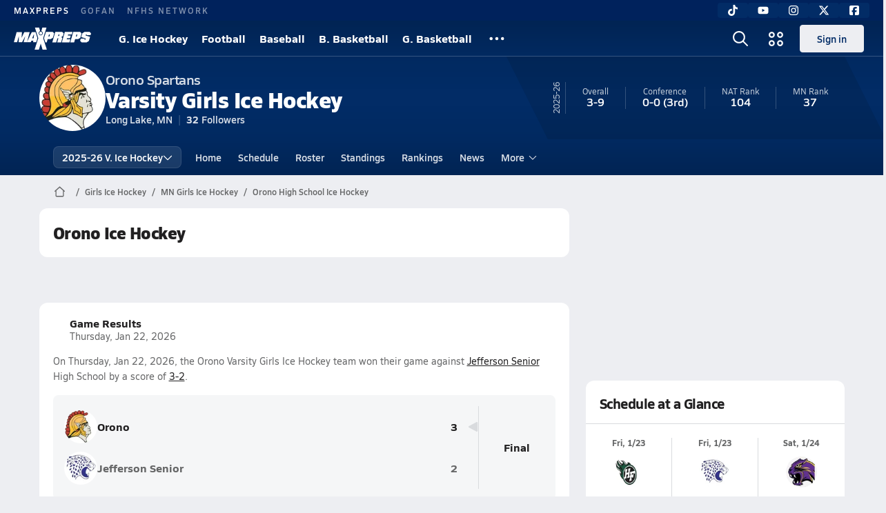

--- FILE ---
content_type: text/html; charset=utf-8
request_url: https://www.maxpreps.com/mn/long-lake/orono-spartans/ice-hockey/girls/
body_size: 43758
content:
<!DOCTYPE html><html lang="en"><head><meta charSet="utf-8" data-next-head=""/><meta name="viewport" content="width=device-width, initial-scale=1" data-next-head=""/><script src="https://c.amazon-adsystem.com/aax2/apstag.js" async=""></script><script src="https://securepubads.g.doubleclick.net/tag/js/gpt.js" async=""></script><meta name="robots" content="max-image-preview:large" data-next-head=""/><meta name="requestContext" content="{&quot;deviceType&quot;:&quot;desktop&quot;,&quot;appType&quot;:0}" data-next-head=""/><meta name="targeting" content="{&quot;hierarchy&quot;:&quot;team/team-home/team-home&quot;,&quot;tracking&quot;:&quot;team/team-home/team-home&quot;,&quot;section&quot;:&quot;team&quot;,&quot;pagetype&quot;:&quot;team_home&quot;,&quot;activity&quot;:&quot;ice hockey&quot;,&quot;state&quot;:&quot;mn&quot;,&quot;gnd&quot;:&quot;girls&quot;,&quot;mpschoolid&quot;:&quot;3f5d6c5a-46e2-44c7-bf5e-f09adde911fb&quot;,&quot;areDisplayAdsEnabled&quot;:true,&quot;env&quot;:&quot;prod&quot;}" data-next-head=""/><link as="image" rel="preload" href="https://image.maxpreps.io/school-mascot/3/f/5/3f5d6c5a-46e2-44c7-bf5e-f09adde911fb.gif?version=636253379400000000&amp;width=128&amp;height=128&amp;auto=webp&amp;format=pjpg" data-next-head=""/><link rel="canonical" href="https://www.maxpreps.com/mn/long-lake/orono-spartans/ice-hockey/girls/" data-next-head=""/><title data-next-head="">Orono High School (Long Lake, MN) Girls  Ice Hockey</title><meta name="description" content="See the Orono Spartans&#x27;s Girls  ice hockey schedule, roster, rankings, standings and more on MaxPreps.com" data-next-head=""/><meta name="branch:deeplink:maxpreps_context" content="team" data-next-head=""/><meta name="branch:deeplink:maxpreps_school_id" content="3f5d6c5a-46e2-44c7-bf5e-f09adde911fb" data-next-head=""/><meta name="branch:deeplink:maxpreps_ssid" content="9e7a179c-7f0d-440e-be2f-2ec570358701" data-next-head=""/><meta name="branch:deeplink:maxpreps_tab" content="1" data-next-head=""/><link rel="preconnect" href="https://asset.maxpreps.io" crossorigin="anonymous"/><link rel="preconnect" href="https://asset.maxpreps.io"/><link rel="preconnect" href="https://image.maxpreps.io"/><link rel="icon" sizes="180x180" href="https://asset.maxpreps.io/includes/images/icons/xman-white-background-180x180.png"/><link rel="preload" href="https://asset.maxpreps.io/includes/font/siro_regular_macroman/siro-regular-webfont.woff2" as="font" type="font/woff2" crossorigin=""/><link rel="preload" href="https://asset.maxpreps.io/includes/font/siro_semibold_macroman/siro-semibold-webfont.woff2" as="font" type="font/woff2" crossorigin=""/><link rel="preload" href="https://asset.maxpreps.io/includes/font/siro_bold_macroman/siro-bold-webfont.woff2" as="font" type="font/woff2" crossorigin=""/><link rel="preload" href="https://asset.maxpreps.io/includes/font/siro_extrabold_macroman/siro-extrabold-webfont.woff2" as="font" type="font/woff2" crossorigin=""/><style>@font-face{font-family: Siro;src:url(https://asset.maxpreps.io/includes/font/siro_regular_macroman/siro-regular-webfont.woff2) format('woff2'),url(https://asset.maxpreps.io/includes/font/siro_regular_macroman/siro-regular-webfont.woff) format('woff');font-weight:100 499;font-style:normal;font-display:swap;}
@font-face{font-family: Siro;src:url(https://asset.maxpreps.io/includes/font/siro_semibold_macroman/siro-semibold-webfont.woff2) format('woff2'),url(https://asset.maxpreps.io/includes/font/siro_semibold_macroman/siro-semibold-webfont.woff) format('woff');font-weight:500 599;font-style:normal;font-display:swap;}
@font-face{font-family: Siro;src:url(https://asset.maxpreps.io/includes/font/siro_bold_macroman/siro-bold-webfont.woff2) format('woff2'),url(https://asset.maxpreps.io/includes/font/siro_bold_macroman/siro-bold-webfont.woff) format('woff');font-weight:600 799;font-style:normal;font-display:swap;}
@font-face{font-family: Siro;src:url(https://asset.maxpreps.io/includes/font/siro_extrabold_macroman/siro-extrabold-webfont.woff2) format('woff2'),url(https://asset.maxpreps.io/includes/font/siro_extrabold_macroman/siro-extrabold-webfont.woff) format('woff');font-weight:800 900;font-style:normal;font-display:swap;}</style><style id="static-normalize-style">/*! modern-normalize v2.0.0 | MIT License | https://github.com/sindresorhus/modern-normalize */progress,sub,sup{vertical-align:baseline}*,::after,::before{box-sizing:border-box}html{font-family:system-ui,'Segoe UI',Roboto,Helvetica,Arial,sans-serif,'Apple Color Emoji','Segoe UI Emoji';line-height:1.15;-webkit-text-size-adjust:100%;-moz-tab-size:4;tab-size:4}body{margin:0}hr{height:0;color:inherit}abbr[title]{text-decoration:underline dotted}b,strong{font-weight:bolder}code,kbd,pre,samp{font-family:ui-monospace,SFMono-Regular,Consolas,'Liberation Mono',Menlo,monospace;font-size:1em}small{font-size:80%}sub,sup{font-size:75%;line-height:0;position:relative}sub{bottom:-.25em}sup{top:-.5em}table{text-indent:0;border-color:inherit}button,input,optgroup,select,textarea{font-family:inherit;font-size:100%;line-height:1.15;margin:0}button,select{text-transform:none}[type=button],[type=reset],[type=submit],button{-webkit-appearance:button}::-moz-focus-inner{border-style:none;padding:0}:-moz-focusring{outline:ButtonText dotted 1px}:-moz-ui-invalid{box-shadow:none}legend{padding:0}::-webkit-inner-spin-button,::-webkit-outer-spin-button{height:auto}[type=search]{-webkit-appearance:textfield;outline-offset:-2px}::-webkit-search-decoration{-webkit-appearance:none}::-webkit-file-upload-button{-webkit-appearance:button;font:inherit}summary{display:list-item}</style><style id="static-fa-style">.fa-layers,.svg-inline--fa{vertical-align:-.125em;width:var(--fa-width,1.25em);height:1em}.fa-li,.svg-inline--fa.fa-li{inset-inline-start:calc(-1 * var(--fa-li-width,2em))}.fa-layers,.fa-li{text-align:center}.fa-inverse,.fa-layers-counter{color:var(--fa-inverse,#fff)}:host,:root{--fa-font-solid:normal 900 1em/1 "Font Awesome 7 Free";--fa-font-regular:normal 400 1em/1 "Font Awesome 7 Free";--fa-font-light:normal 300 1em/1 "Font Awesome 7 Pro";--fa-font-thin:normal 100 1em/1 "Font Awesome 7 Pro";--fa-font-duotone:normal 900 1em/1 "Font Awesome 7 Duotone";--fa-font-duotone-regular:normal 400 1em/1 "Font Awesome 7 Duotone";--fa-font-duotone-light:normal 300 1em/1 "Font Awesome 7 Duotone";--fa-font-duotone-thin:normal 100 1em/1 "Font Awesome 7 Duotone";--fa-font-brands:normal 400 1em/1 "Font Awesome 7 Brands";--fa-font-sharp-solid:normal 900 1em/1 "Font Awesome 7 Sharp";--fa-font-sharp-regular:normal 400 1em/1 "Font Awesome 7 Sharp";--fa-font-sharp-light:normal 300 1em/1 "Font Awesome 7 Sharp";--fa-font-sharp-thin:normal 100 1em/1 "Font Awesome 7 Sharp";--fa-font-sharp-duotone-solid:normal 900 1em/1 "Font Awesome 7 Sharp Duotone";--fa-font-sharp-duotone-regular:normal 400 1em/1 "Font Awesome 7 Sharp Duotone";--fa-font-sharp-duotone-light:normal 300 1em/1 "Font Awesome 7 Sharp Duotone";--fa-font-sharp-duotone-thin:normal 100 1em/1 "Font Awesome 7 Sharp Duotone";--fa-font-slab-regular:normal 400 1em/1 "Font Awesome 7 Slab";--fa-font-slab-press-regular:normal 400 1em/1 "Font Awesome 7 Slab Press";--fa-font-whiteboard-semibold:normal 600 1em/1 "Font Awesome 7 Whiteboard";--fa-font-thumbprint-light:normal 300 1em/1 "Font Awesome 7 Thumbprint";--fa-font-notdog-solid:normal 900 1em/1 "Font Awesome 7 Notdog";--fa-font-notdog-duo-solid:normal 900 1em/1 "Font Awesome 7 Notdog Duo";--fa-font-etch-solid:normal 900 1em/1 "Font Awesome 7 Etch";--fa-font-jelly-regular:normal 400 1em/1 "Font Awesome 7 Jelly";--fa-font-jelly-fill-regular:normal 400 1em/1 "Font Awesome 7 Jelly Fill";--fa-font-jelly-duo-regular:normal 400 1em/1 "Font Awesome 7 Jelly Duo";--fa-font-chisel-regular:normal 400 1em/1 "Font Awesome 7 Chisel"}.svg-inline--fa{box-sizing:content-box;display:var(--fa-display,inline-block);overflow:visible}.fa-layers,.fa-stack{display:inline-block}.svg-inline--fa.fa-2xs{vertical-align:.1em}.svg-inline--fa.fa-xs{vertical-align:0}.svg-inline--fa.fa-sm{vertical-align:-.0714285714em}.svg-inline--fa.fa-lg{vertical-align:-.2em}.svg-inline--fa.fa-xl{vertical-align:-.25em}.svg-inline--fa.fa-2xl{vertical-align:-.3125em}.fa-pull-left,.fa-pull-start,.svg-inline--fa .fa-pull-start,.svg-inline--fa.fa-pull-left{float:inline-start;margin-inline-end:var(--fa-pull-margin,.3em)}.fa-pull-end,.fa-pull-right,.svg-inline--fa .fa-pull-end,.svg-inline--fa.fa-pull-right{float:inline-end;margin-inline-start:var(--fa-pull-margin,.3em)}.svg-inline--fa.fa-li{width:var(--fa-li-width,2em);inset-block-start:0.25em}.fa-layers-counter,.fa-layers-text{display:inline-block;position:absolute;text-align:center}.fa-layers,.fa-ul>li{position:relative}.fa-layers .svg-inline--fa{inset:0;margin:auto;position:absolute;transform-origin:center center}.fa-layers-text{left:50%;top:50%;transform:translate(-50%,-50%);transform-origin:center center}.fa-layers-counter{background-color:var(--fa-counter-background-color,#ff253a);border-radius:var(--fa-counter-border-radius,1em);box-sizing:border-box;line-height:var(--fa-counter-line-height, 1);max-width:var(--fa-counter-max-width,5em);min-width:var(--fa-counter-min-width,1.5em);overflow:hidden;padding:var(--fa-counter-padding,.25em .5em);right:var(--fa-right,0);text-overflow:ellipsis;top:var(--fa-top,0);transform:scale(var(--fa-counter-scale,.25));transform-origin:top right}.fa-layers-bottom-right{bottom:var(--fa-bottom,0);right:var(--fa-right,0);top:auto;transform:scale(var(--fa-layers-scale,.25));transform-origin:bottom right}.fa-layers-bottom-left,.fa-layers-top-right{transform:scale(var(--fa-layers-scale,.25))}.fa-layers-bottom-left{bottom:var(--fa-bottom,0);left:var(--fa-left,0);right:auto;top:auto;transform-origin:bottom left}.fa-layers-top-right{top:var(--fa-top,0);right:var(--fa-right,0);transform-origin:top right}.fa-layers-top-left{left:var(--fa-left,0);right:auto;top:var(--fa-top,0);transform:scale(var(--fa-layers-scale,.25));transform-origin:top left}.fa-1x{font-size:1em}.fa-2x{font-size:2em}.fa-3x{font-size:3em}.fa-4x{font-size:4em}.fa-5x{font-size:5em}.fa-6x{font-size:6em}.fa-7x{font-size:7em}.fa-8x{font-size:8em}.fa-9x{font-size:9em}.fa-10x{font-size:10em}.fa-2xs{font-size:calc(10 / 16 * 1em);line-height:calc(1 / 10 * 1em);vertical-align:calc((6 / 10 - .375) * 1em)}.fa-xs{font-size:calc(12 / 16 * 1em);line-height:calc(1 / 12 * 1em);vertical-align:calc((6 / 12 - .375) * 1em)}.fa-sm{font-size:calc(14 / 16 * 1em);line-height:calc(1 / 14 * 1em);vertical-align:calc((6 / 14 - .375) * 1em)}.fa-lg{font-size:calc(20 / 16 * 1em);line-height:calc(1 / 20 * 1em);vertical-align:calc((6 / 20 - .375) * 1em)}.fa-xl{font-size:calc(24 / 16 * 1em);line-height:calc(1 / 24 * 1em);vertical-align:calc((6 / 24 - .375) * 1em)}.fa-2xl{font-size:calc(32 / 16 * 1em);line-height:calc(1 / 32 * 1em);vertical-align:calc((6 / 32 - .375) * 1em)}.fa-width-auto{--fa-width:auto}.fa-fw,.fa-width-fixed{--fa-width:1.25em}.fa-ul{list-style-type:none;margin-inline-start:var(--fa-li-margin,2.5em);padding-inline-start:0}.fa-li{position:absolute;width:var(--fa-li-width,2em);line-height:inherit}.fa-border{border-color:var(--fa-border-color,#eee);border-radius:var(--fa-border-radius,.1em);border-style:var(--fa-border-style,solid);border-width:var(--fa-border-width,.0625em);box-sizing:var(--fa-border-box-sizing,content-box);padding:var(--fa-border-padding,.1875em .25em)}.fa-spin{animation-name:fa-spin;animation-delay:var(--fa-animation-delay, 0s);animation-direction:var(--fa-animation-direction,normal);animation-duration:var(--fa-animation-duration, 2s);animation-iteration-count:var(--fa-animation-iteration-count,infinite);animation-timing-function:var(--fa-animation-timing,linear)}@media (prefers-reduced-motion:reduce){.fa-spin{animation:none!important;transition:none!important}}@keyframes fa-spin{0%{transform:rotate(0)}100%{transform:rotate(360deg)}}.fa-rotate-90{transform:rotate(90deg)}.fa-rotate-180{transform:rotate(180deg)}.fa-rotate-270{transform:rotate(270deg)}.fa-flip-horizontal{transform:scale(-1,1)}.fa-flip-vertical{transform:scale(1,-1)}.fa-flip-both,.fa-flip-horizontal.fa-flip-vertical{transform:scale(-1,-1)}.fa-rotate-by{transform:rotate(var(--fa-rotate-angle,0))}.svg-inline--fa .fa-primary{fill:var(--fa-primary-color,currentColor);opacity:var(--fa-primary-opacity, 1)}.svg-inline--fa .fa-secondary,.svg-inline--fa.fa-swap-opacity .fa-primary{opacity:var(--fa-secondary-opacity, .4)}.svg-inline--fa .fa-secondary{fill:var(--fa-secondary-color,currentColor)}.svg-inline--fa.fa-swap-opacity .fa-secondary{opacity:var(--fa-primary-opacity, 1)}.svg-inline--fa mask .fa-primary,.svg-inline--fa mask .fa-secondary{fill:black}.svg-inline--fa.fa-inverse{fill:var(--fa-inverse,#fff)}.fa-stack{height:2em;line-height:2em;position:relative;vertical-align:middle;width:2.5em}.svg-inline--fa.fa-stack-1x{--fa-width:1.25em;height:1em;width:var(--fa-width)}.svg-inline--fa.fa-stack-2x{--fa-width:2.5em;height:2em;width:var(--fa-width)}.fa-stack-1x,.fa-stack-2x{inset:0;margin:auto;position:absolute;z-index:var(--fa-stack-z-index,auto)}</style><style id="static-mp-style">*{margin:0;padding:0;border:0;font:inherit;vertical-align:baseline}html{scroll-behavior:smooth}article,aside,details,figcaption,figure,footer,header,hgroup,menu,nav,section{display:block}body{font-family:Siro,Arial,Helvetica,sans-serif!important;font-variant:normal;font-size:14px;}ol,ul{list-style:none}blockquote,q{quotes:none}blockquote::after,blockquote::before,q::after,q::before{content:'';content:none}table{border-collapse:collapse;border-spacing:0}button{cursor:pointer}a{text-decoration:none}#onetrust-consent-sdk{pointer-events:initial;}.sr-only{position:absolute;width:1px;height:1px;padding:0;margin:-1px;overflow:hidden;clip:rect(0,0,0,0);white-space:nowrap;border-width:0}</style><style id="dynamic-mp-style"> :root { --font-weight-regular:400;--font-weight-semibold:500;--font-weight-bold:700;--font-weight-heavy:800;--line-height-none:1;--line-height-normal:1.3;--line-height-comfy:1.6;--spacing-25:4px;--spacing-50:8px;--spacing-75:12px;--spacing-100:16px;--spacing-125:20px;--spacing-150:24px;--spacing-200:32px;--spacing-250:40px;--spacing-300:48px;--spacing-400:64px;--spacing-600:96px;--spacing-800:128px; accent-color:#E10500; } .heading_500_xbold {font-size:80px;line-height:var(--line-height-normal);font-weight:var(--font-weight-heavy); letter-spacing: -0.03rem; }.heading_300_xbold {font-size:48px;line-height:var(--line-height-normal);font-weight:var(--font-weight-heavy); letter-spacing: -0.03rem; }.heading_200_xbold {font-size:32px;line-height:var(--line-height-normal);font-weight:var(--font-weight-heavy); letter-spacing: -0.03rem; }.heading_150_xbold {font-size:24px;line-height:var(--line-height-normal);font-weight:var(--font-weight-heavy); letter-spacing: -0.03rem; }.heading_125_bold {font-size:20px;line-height:var(--line-height-normal);font-weight:var(--font-weight-bold); letter-spacing: -0.03rem; }.heading_100_bold {font-size:16px;line-height:var(--line-height-normal);font-weight:var(--font-weight-bold); }.heading_90_bold {font-size:14px;line-height:var(--line-height-normal);font-weight:var(--font-weight-bold); }.heading_75_bold {font-size:12px;line-height:var(--line-height-normal);font-weight:var(--font-weight-bold); }.heading_125_semibold {font-size:20px;line-height:var(--line-height-normal);font-weight:var(--font-weight-semibold); letter-spacing: -0.03rem; }.heading_100_semibold {font-size:16px;line-height:var(--line-height-normal);font-weight:var(--font-weight-semibold); }.heading_90_semibold {font-size:14px;line-height:var(--line-height-normal);font-weight:var(--font-weight-semibold); }.heading_75_semibold {font-size:12px;line-height:var(--line-height-normal);font-weight:var(--font-weight-semibold); }.body_110_reg {font-size:18px;line-height:var(--line-height-comfy);font-weight:var(--font-weight-regular); }.body_100_reg {font-size:16px;line-height:var(--line-height-comfy);font-weight:var(--font-weight-regular); }.body_90_reg {font-size:14px;line-height:var(--line-height-comfy);font-weight:var(--font-weight-regular); }.action_100_semibold {font-size:16px;line-height:var(--line-height-normal);font-weight:var(--font-weight-semibold); }.action_90_semibold {font-size:14px;line-height:var(--line-height-normal);font-weight:var(--font-weight-semibold); }.action_75_semibold {font-size:12px;line-height:var(--line-height-normal);font-weight:var(--font-weight-semibold); }.detail_125_reg {font-size:20px;line-height:var(--line-height-normal);font-weight:var(--font-weight-regular); letter-spacing: -0.03rem; }.detail_100_reg {font-size:16px;line-height:var(--line-height-normal);font-weight:var(--font-weight-regular); }.detail_90_reg {font-size:14px;line-height:var(--line-height-normal);font-weight:var(--font-weight-regular); }.detail_75_reg {font-size:12px;line-height:var(--line-height-normal);font-weight:var(--font-weight-regular); }.detail_125_bold {font-size:20px;line-height:var(--line-height-normal);font-weight:var(--font-weight-bold); letter-spacing: -0.03rem; }.detail_100_bold {font-size:16px;line-height:var(--line-height-normal);font-weight:var(--font-weight-bold); }.detail_90_bold {font-size:14px;line-height:var(--line-height-normal);font-weight:var(--font-weight-bold); }.detail_75_bold {font-size:12px;line-height:var(--line-height-normal);font-weight:var(--font-weight-bold); } .card-padding { padding: var(--spacing-125); } .card-padding-x { padding: 0 var(--spacing-125); } .card-margin-y { margin: var(--spacing-100) 0; } body { color: #212021; background-color: #EDEEF2; font-weight:var(--font-weight-regular); line-height:var(--line-height-normal); }</style><link href="https://01.cdn.mediatradecraft.com/maxpreps/main/main.css" rel="stylesheet"/><script id="tealium-init-script">
  var utag_data = utag_data || {};
  utag_data.pageUrl = window.location.href;
</script><script id="ld+json" type="application/ld+json">{"@context":"https://schema.org","@type":"ProfilePage","dateModified":"2026-01-23T21:00:54+00:00","mainEntity":{"@type":"SportsTeam","name":"Orono High School","image":{"@type":"ImageObject","url":"https://image.maxpreps.io/school-mascot/3/f/5/3f5d6c5a-46e2-44c7-bf5e-f09adde911fb.gif?version=636253379400000000&width=1024&height=1024"},"url":"https://www.maxpreps.com/mn/long-lake/orono-spartans/ice-hockey/girls/","address":{"@type":"PostalAddress","name":"Orono High School","telephone":"952-449-8400","addressCountry":"US","addressLocality":"Long Lake","addressRegion":"MN","postalCode":"55356","streetAddress":"795 Old Crystal Bay Rd N"},"parentOrganization":{"@type":"HighSchool","url":"https://www.maxpreps.com/mn/long-lake/orono-spartans/"},"telephone":"952-449-8400","sport":"Ice Hockey","coach":{"@type":"Person"},"gender":"https://schema.org/Female"}}</script><noscript data-n-css=""></noscript><script defer="" noModule="" src="https://asset.maxpreps.io/_next/static/chunks/polyfills-42372ed130431b0a.js"></script><script defer="" src="https://asset.maxpreps.io/_next/static/chunks/3522-f854a2a5e360f7fb.js"></script><script defer="" src="https://asset.maxpreps.io/_next/static/chunks/1669.03eb8cdb82fb7ec7.js"></script><script defer="" src="https://asset.maxpreps.io/_next/static/chunks/6053.aac67dbd197a9929.js"></script><script defer="" src="https://asset.maxpreps.io/_next/static/chunks/3643.7b580506656c145f.js"></script><script defer="" src="https://asset.maxpreps.io/_next/static/chunks/4849.081d2d1b554e7f5e.js"></script><script defer="" src="https://asset.maxpreps.io/_next/static/chunks/5462.95288de28d1519b3.js"></script><script defer="" src="https://asset.maxpreps.io/_next/static/chunks/1791.215fcbdcc0e2dc23.js"></script><script src="https://asset.maxpreps.io/_next/static/chunks/webpack-8bd3b81411ee3ad6.js" defer=""></script><script src="https://asset.maxpreps.io/_next/static/chunks/framework-069670ff8b1597ab.js" defer=""></script><script src="https://asset.maxpreps.io/_next/static/chunks/main-e0b419e2e97bf82b.js" defer=""></script><script src="https://asset.maxpreps.io/_next/static/chunks/pages/_app-b0417b6a7504acef.js" defer=""></script><script src="https://asset.maxpreps.io/_next/static/chunks/1061-9f7a84abb7c76014.js" defer=""></script><script src="https://asset.maxpreps.io/_next/static/chunks/7914-ad66daa1809b238a.js" defer=""></script><script src="https://asset.maxpreps.io/_next/static/chunks/1460-73d504fbe84769d8.js" defer=""></script><script src="https://asset.maxpreps.io/_next/static/chunks/4587-9c3709a0470b8965.js" defer=""></script><script src="https://asset.maxpreps.io/_next/static/chunks/36-f886e26471225b1f.js" defer=""></script><script src="https://asset.maxpreps.io/_next/static/chunks/1122-ccd6a31449c223de.js" defer=""></script><script src="https://asset.maxpreps.io/_next/static/chunks/586-c138a7f4a10a92ad.js" defer=""></script><script src="https://asset.maxpreps.io/_next/static/chunks/5436-3ffde779fd4fc1ae.js" defer=""></script><script src="https://asset.maxpreps.io/_next/static/chunks/1767-3cb855acf52171d6.js" defer=""></script><script src="https://asset.maxpreps.io/_next/static/chunks/5209-1e3d8a0e752c1f15.js" defer=""></script><script src="https://asset.maxpreps.io/_next/static/chunks/4667-d03ac32c4b7b09b8.js" defer=""></script><script src="https://asset.maxpreps.io/_next/static/chunks/9313-c0c25b727f090860.js" defer=""></script><script src="https://asset.maxpreps.io/_next/static/chunks/7397-f2af89cd6249afe8.js" defer=""></script><script src="https://asset.maxpreps.io/_next/static/chunks/4089-26e67c6fcd836552.js" defer=""></script><script src="https://asset.maxpreps.io/_next/static/chunks/6091-34fe3f9a7e32ed2d.js" defer=""></script><script src="https://asset.maxpreps.io/_next/static/chunks/1111-61f9c86988bdafd7.js" defer=""></script><script src="https://asset.maxpreps.io/_next/static/chunks/7494-59e68ba6db5fb924.js" defer=""></script><script src="https://asset.maxpreps.io/_next/static/chunks/1811-3a0be51d65100e0d.js" defer=""></script><script src="https://asset.maxpreps.io/_next/static/chunks/9546-777a489c57b3c489.js" defer=""></script><script src="https://asset.maxpreps.io/_next/static/chunks/pages/team-5075b2e15dc24ef4.js" defer=""></script><script src="https://asset.maxpreps.io/_next/static/1769192072/_buildManifest.js" defer=""></script><script src="https://asset.maxpreps.io/_next/static/1769192072/_ssgManifest.js" defer=""></script><style data-styled="" data-styled-version="6.1.19">.kPDlSk{padding-top:var(--spacing-125);color:#212021;}/*!sc*/
.kPDlSk .query-container{container-type:inline-size;z-index:1;position:relative;}/*!sc*/
.kPDlSk .top,.kPDlSk .bottom{display:flex;align-items:center;gap:var(--spacing-50);}/*!sc*/
.kPDlSk .bottom{margin-top:var(--spacing-50);justify-content:space-between;}/*!sc*/
.kPDlSk .title{display:inline-block;}/*!sc*/
.kPDlSk h1{font-size:24px;line-height:var(--line-height-normal);font-weight:var(--font-weight-heavy);letter-spacing:-0.03rem;}/*!sc*/
@container (inline-size >= 768px){.kPDlSk h1{font-size:32px;line-height:var(--line-height-normal);font-weight:var(--font-weight-heavy);letter-spacing:-0.03rem;}}/*!sc*/
.kPDlSk h2{font-size:20px;line-height:var(--line-height-normal);font-weight:var(--font-weight-bold);letter-spacing:-0.03rem;}/*!sc*/
@container (inline-size >= 768px){.kPDlSk h2{font-size:24px;line-height:var(--line-height-normal);font-weight:var(--font-weight-heavy);letter-spacing:-0.03rem;}}/*!sc*/
.kPDlSk .sub-title{margin-top:var(--spacing-50);color:#656667;font-size:14px;line-height:var(--line-height-normal);font-weight:var(--font-weight-regular);}/*!sc*/
.kPDlSk .top-right{margin-left:auto;padding-left:var(--spacing-100);}/*!sc*/
.flOeOL{padding-top:var(--spacing-125);color:#212021;border-bottom:1px solid #D9DBDE;padding-bottom:16px;}/*!sc*/
.flOeOL .query-container{container-type:inline-size;z-index:1;position:relative;}/*!sc*/
.flOeOL .top,.flOeOL .bottom{display:flex;align-items:center;gap:var(--spacing-50);}/*!sc*/
.flOeOL .bottom{margin-top:var(--spacing-50);justify-content:space-between;}/*!sc*/
.flOeOL .title{display:inline-block;}/*!sc*/
.flOeOL h1{font-size:24px;line-height:var(--line-height-normal);font-weight:var(--font-weight-heavy);letter-spacing:-0.03rem;}/*!sc*/
@container (inline-size >= 768px){.flOeOL h1{font-size:32px;line-height:var(--line-height-normal);font-weight:var(--font-weight-heavy);letter-spacing:-0.03rem;}}/*!sc*/
.flOeOL h2{font-size:20px;line-height:var(--line-height-normal);font-weight:var(--font-weight-bold);letter-spacing:-0.03rem;}/*!sc*/
@container (inline-size >= 768px){.flOeOL h2{font-size:24px;line-height:var(--line-height-normal);font-weight:var(--font-weight-heavy);letter-spacing:-0.03rem;}}/*!sc*/
.flOeOL .sub-title{margin-top:var(--spacing-50);color:#656667;font-size:14px;line-height:var(--line-height-normal);font-weight:var(--font-weight-regular);}/*!sc*/
.flOeOL .top-right{margin-left:auto;padding-left:var(--spacing-100);}/*!sc*/
data-styled.g1[id="sc-bdf29f4-0"]{content:"kPDlSk,flOeOL,"}/*!sc*/
.iWqCjj{width:100%;border-radius:12px;background-color:#FFFFFF;color:#212021;container-name:card;container-type:inline-size;}/*!sc*/
data-styled.g2[id="sc-d7523cc7-0"]{content:"iWqCjj,"}/*!sc*/
.gIXOLo{display:flex;justify-content:center;min-height:50px;margin:var(--spacing-50) 0;}/*!sc*/
@container (inline-size >= 768px){.gIXOLo{margin:var(--spacing-100) 0;}}/*!sc*/
.idmAia{display:flex;justify-content:center;min-height:250px;min-width:300px;margin:var(--spacing-50) 0;}/*!sc*/
@container (inline-size >= 768px){.idmAia{margin:var(--spacing-100) 0;}}/*!sc*/
.eYivQL{display:flex;justify-content:center;margin:var(--spacing-50) 0;}/*!sc*/
@container (inline-size >= 768px){.eYivQL{margin:var(--spacing-100) 0;}}/*!sc*/
data-styled.g3[id="sc-b77c7e06-0"]{content:"gIXOLo,idmAia,eYivQL,"}/*!sc*/
:root{--themeNavLight:#022C66;}/*!sc*/
data-styled.g4[id="sc-global-giBVFz1"]{content:"sc-global-giBVFz1,"}/*!sc*/
.gafThl{display:inline-flex;width:16px;height:16px;}/*!sc*/
.gafThl .icon-placeholder,.gafThl .x-mi{width:16px;height:16px;}/*!sc*/
.klEezt{display:inline-flex;}/*!sc*/
.gNWEjt{display:inline-flex;width:24px;height:24px;}/*!sc*/
.gNWEjt .icon-placeholder,.gNWEjt .x-mi{width:24px;height:24px;}/*!sc*/
.gXuzkV{display:inline-flex;width:22px;height:22px;}/*!sc*/
.gXuzkV .icon-placeholder,.gXuzkV .x-mi{width:22px;height:22px;}/*!sc*/
.klzCPZ{display:inline-flex;width:14px;height:14px;}/*!sc*/
.klzCPZ .icon-placeholder,.klzCPZ .x-mi{width:14px;height:14px;}/*!sc*/
.jfqlWx{display:inline-flex;width:12px;height:12px;}/*!sc*/
.jfqlWx .icon-placeholder,.jfqlWx .x-mi{width:12px;height:12px;}/*!sc*/
.jTgWYF{display:inline-flex;width:20px;height:20px;}/*!sc*/
.jTgWYF .icon-placeholder,.jTgWYF .x-mi{width:20px;height:20px;}/*!sc*/
.gRgFeh{display:inline-flex;width:19.2px;height:19.2px;}/*!sc*/
.gRgFeh .icon-placeholder,.gRgFeh .x-mi{width:19.2px;height:19.2px;}/*!sc*/
data-styled.g6[id="sc-50941e4e-0"]{content:"gafThl,klEezt,gNWEjt,gXuzkV,klzCPZ,jfqlWx,jTgWYF,gRgFeh,"}/*!sc*/
.gJYGCG{appearance:none;cursor:pointer;}/*!sc*/
data-styled.g7[id="sc-e3226096-0"]{content:"gJYGCG,"}/*!sc*/
.hlDeFQ{appearance:none;background-color:transparent;cursor:pointer;color:var(--data-color);}/*!sc*/
.hlDeFQ:hover{color:var(--data-hover-color);}/*!sc*/
.hlDeFQ:active{color:#A6A9AD;}/*!sc*/
.ljRkqy{appearance:none;background-color:transparent;cursor:pointer;color:var(--data-color);}/*!sc*/
.ljRkqy:hover{color:var(--data-hover-color);text-decoration:underline;}/*!sc*/
.ljRkqy:active{color:#A6A9AD;}/*!sc*/
.fBOAqy{appearance:none;background-color:transparent;cursor:pointer;color:var(--data-color);text-decoration:underline;}/*!sc*/
.fBOAqy:hover{color:var(--data-hover-color);}/*!sc*/
.fBOAqy:active{color:#A6A9AD;}/*!sc*/
data-styled.g8[id="sc-63c3c392-0"]{content:"hlDeFQ,ljRkqy,fBOAqy,"}/*!sc*/
.cAEaZy{appearance:none;background-color:transparent;cursor:pointer;color:var(--data-color);}/*!sc*/
.cAEaZy:hover{color:var(--data-hover-color);}/*!sc*/
.cAEaZy:active{color:#A6A9AD;}/*!sc*/
.gXTzQI{appearance:none;background-color:transparent;cursor:pointer;color:var(--data-color);text-decoration:underline;}/*!sc*/
.gXTzQI:hover{color:var(--data-hover-color);}/*!sc*/
.gXTzQI:active{color:#A6A9AD;}/*!sc*/
.ctOOgc{appearance:none;background-color:transparent;cursor:pointer;color:var(--data-color);}/*!sc*/
.ctOOgc:hover{color:var(--data-hover-color);text-decoration:underline;}/*!sc*/
.ctOOgc:active{color:#A6A9AD;}/*!sc*/
data-styled.g10[id="sc-63c3c392-2"]{content:"cAEaZy,gXTzQI,ctOOgc,"}/*!sc*/
.bEAjst{font-size:12px;line-height:var(--line-height-normal);font-weight:var(--font-weight-semibold);display:flex;align-items:stretch;justify-content:center;margin:8px 0 0;min-height:32px;}/*!sc*/
.bEAjst .mobile-portal{position:relative;}/*!sc*/
data-styled.g12[id="sc-8097d908-1"]{content:"bEAjst,"}/*!sc*/
.ggUtfm{margin:0 auto;display:flex;align-items:stretch;flex-flow:row nowrap;overflow:auto;width:100%;z-index:1;position:relative;}/*!sc*/
@media (min-width: 1280px){.ggUtfm{max-width:1155px;}}/*!sc*/
.ggUtfm>li{display:flex;align-items:center;}/*!sc*/
.ggUtfm>li::before{content:'/';color:#656667;}/*!sc*/
.ggUtfm>li:first-child::before{content:'';}/*!sc*/
.ggUtfm a,.ggUtfm span{padding:0 8px;color:#656667;white-space:nowrap;display:flex;align-items:center;line-height:32px;}/*!sc*/
.ggUtfm .x-mi{display:block;height:32px;}/*!sc*/
data-styled.g13[id="sc-8097d908-2"]{content:"ggUtfm,"}/*!sc*/
.bbnnmO{display:flex;justify-content:center;row-gap:var(--spacing-50);flex-wrap:wrap;color:#FFFFFF;white-space:nowrap;text-transform:uppercase;font-size:14px;line-height:var(--line-height-normal);font-weight:var(--font-weight-semibold);}/*!sc*/
.bbnnmO::after,.bbnnmO::before{content:'';width:100%;order:1;display:block;}/*!sc*/
.bbnnmO .item:nth-child(2n)::before{content:'|';margin:0 var(--spacing-50);}/*!sc*/
.bbnnmO .item:nth-child(n + 3){order:1;}/*!sc*/
.bbnnmO .item:nth-child(n + 5){order:2;}/*!sc*/
.bbnnmO .item.full-row{flex:0 0 100%;}/*!sc*/
.bbnnmO .item.full-row::before{content:'';margin:0;}/*!sc*/
@media only screen and (min-width:1120px){.bbnnmO::before{content:none;}.bbnnmO .item:nth-child(n){order:initial;flex:initial;}.bbnnmO .item:nth-child(n)::before{content:'';margin:0;}.bbnnmO .item:nth-child(n + 2)::before{content:'|';margin:0 var(--spacing-50);}}/*!sc*/
data-styled.g15[id="sc-8efd2304-0"]{content:"bbnnmO,"}/*!sc*/
.kdrrYu{content-visibility:auto;contain-intrinsic-size:clamp(400px, calc(100vh - 100px), 540px);position:relative;padding:72px 50px 50px 50px;height:clamp(400px, calc(100vh - 100px), 540px);box-sizing:border-box;background:var(--themeNavLight,#E10500);display:flex;justify-content:space-between;align-items:center;flex-flow:column nowrap;text-align:center;color:#FFFFFF;}/*!sc*/
.kdrrYu a{color:#FFFFFF;text-decoration:none;}/*!sc*/
.kdrrYu a:hover{color:#FFFFFF;opacity:0.6;}/*!sc*/
.kdrrYu .legalese{-webkit-font-smoothing:antialiased;font-size:12px;line-height:var(--line-height-normal);font-weight:var(--font-weight-regular);}/*!sc*/
.kdrrYu .legalese .copyright{color:#FFFFFF;margin:0 0 8px;}/*!sc*/
.kdrrYu .mp-logo>img{width:175px;height:50px;display:block;}/*!sc*/
.kdrrYu .mp-logo>img:hover{opacity:0.6;}/*!sc*/
.kdrrYu .play-on-logo{display:inline-block;width:150px;height:54px;margin-left:-26px;}/*!sc*/
.kdrrYu .social{display:flex;gap:20px;justify-content:center;flex-wrap:nowrap;color:#FFFFFF;}/*!sc*/
@media only screen and (min-width:480px){.kdrrYu .social{gap:40px;}.kdrrYu .social>a span,.kdrrYu .social>a svg{width:32px;height:32px;}}/*!sc*/
data-styled.g16[id="sc-8efd2304-1"]{content:"kdrrYu,"}/*!sc*/
.hJMwVl{position:relative;}/*!sc*/
.hJMwVl.hide{display:none;}/*!sc*/
@media (max-width:768px) and (orientation:landscape){.hJMwVl.sticky-disabled-on-mobile-landscape{position:relative!important;}}/*!sc*/
data-styled.g17[id="sc-2ee61eea-0"]{content:"hJMwVl,"}/*!sc*/
.SWIvx{font-size:14px;line-height:var(--line-height-normal);font-weight:var(--font-weight-semibold);display:inline-flex;align-items:center;justify-content:center;gap:var(--spacing-50);border-radius:8px;white-space:nowrap;height:32px;width:unset;padding:0 var(--spacing-75);font-size:14px;line-height:var(--line-height-normal);font-weight:var(--font-weight-semibold);color:#212021;background-color:#EDEEF2;border:1px solid #EDEEF2;}/*!sc*/
.SWIvx:is(:hover,:focus){color:#212021;background-color:#D9DBDE;border-color:#D9DBDE;}/*!sc*/
.SWIvx:is(.disabled,:disabled){pointer-events:none;cursor:not-allowed;}/*!sc*/
.hugOUJ{font-size:14px;line-height:var(--line-height-normal);font-weight:var(--font-weight-semibold);display:inline-flex;align-items:center;justify-content:center;gap:var(--spacing-50);border-radius:8px;white-space:nowrap;height:32px;width:unset;padding:0 var(--spacing-75);font-size:14px;line-height:var(--line-height-normal);font-weight:var(--font-weight-semibold);color:#FFFFFF;background-color:rgba(255,255,255,.1);border:1px solid rgba(255,255,255,.1);}/*!sc*/
.hugOUJ:is(:hover,:focus){color:#FFFFFF;background-color:rgba(255,255,255,.2);border-color:rgba(255,255,255,.2);}/*!sc*/
.hugOUJ:is(.disabled,:disabled){pointer-events:none;cursor:not-allowed;}/*!sc*/
.fKeRtO{font-size:14px;line-height:var(--line-height-normal);font-weight:var(--font-weight-semibold);display:inline-flex;align-items:center;justify-content:center;gap:var(--spacing-50);border-radius:8px;white-space:nowrap;height:32px;width:32px;padding:0 var(--spacing-75);font-size:14px;line-height:var(--line-height-normal);font-weight:var(--font-weight-semibold);color:#212021;background-color:transparent;border:1px solid #D9DBDE;}/*!sc*/
.fKeRtO:is(:hover,:focus){color:#212021;background-color:#D9DBDE;border-color:#D9DBDE;}/*!sc*/
.fKeRtO:is(.disabled,:disabled){pointer-events:none;cursor:not-allowed;}/*!sc*/
.kSKegt{font-size:14px;line-height:var(--line-height-normal);font-weight:var(--font-weight-semibold);display:inline-flex;align-items:center;justify-content:center;gap:var(--spacing-50);border-radius:8px;white-space:nowrap;height:32px;width:unset;padding:0 var(--spacing-75);font-size:14px;line-height:var(--line-height-normal);font-weight:var(--font-weight-semibold);color:#FFFFFF;background-color:transparent;border:1px solid rgba(255,255,255,.3);}/*!sc*/
.kSKegt:is(:hover,:focus){color:#202121;background-color:#FFFFFF;border-color:#FFFFFF;}/*!sc*/
.kSKegt:is(.disabled,:disabled){pointer-events:none;cursor:not-allowed;}/*!sc*/
.exVWaB{font-size:14px;line-height:var(--line-height-normal);font-weight:var(--font-weight-semibold);display:inline-flex;align-items:center;justify-content:center;gap:var(--spacing-50);border-radius:8px;white-space:nowrap;height:32px;width:unset;padding:0 var(--spacing-75);font-size:14px;line-height:var(--line-height-normal);font-weight:var(--font-weight-semibold);color:#FFFFFF;background-color:#AD1100;border:1px solid #AD1100;}/*!sc*/
.exVWaB:is(:hover,:focus){color:#FFFFFF;background-color:#941100;border-color:#941100;}/*!sc*/
.exVWaB:is(.disabled,:disabled){pointer-events:none;cursor:not-allowed;}/*!sc*/
data-styled.g19[id="sc-a5c4254-0"]{content:"SWIvx,hugOUJ,fKeRtO,kSKegt,exVWaB,"}/*!sc*/
#nprogress{pointer-events:none;}/*!sc*/
#nprogress .bar{position:fixed;z-index:1031;top:0;left:0;right:0;height:3px;background:#004ACE;}/*!sc*/
#nprogress .peg{display:block;position:absolute;right:0px;width:100px;height:100%;box-shadow:0 0 10px #004ACE,0 0 5px #004ACE;opacity:1;transform:rotate(3deg) translate(0px,-4px);}/*!sc*/
#nprogress .spinner{display:block;position:fixed;z-index:1031;top:15px;right:15px;}/*!sc*/
#nprogress .spinner-icon{width:18px;height:18px;box-sizing:border-box;border:solid 2px transparent;border-top-color:#004ACE;border-left-color:#004ACE;border-radius:50%;animation:nprogress-spinner 400ms linear infinite;}/*!sc*/
.nprogress-custom-parent{overflow:hidden;position:relative;}/*!sc*/
.nprogress-custom-parent #nprogress .spinner,.nprogress-custom-parent #nprogress .bar{position:absolute;}/*!sc*/
@keyframes nprogress-spinner{0%{transform:rotate(0deg);}100%{transform:rotate(360deg);}}/*!sc*/
data-styled.g20[id="sc-global-fPTlvi1"]{content:"sc-global-fPTlvi1,"}/*!sc*/
.SBVau{width:100%;margin:8px 0;display:grid;justify-content:center;gap:24px;grid-template-columns:100%;}/*!sc*/
.SBVau .footer-ad-container .sc-b77c7e06-0{margin-top:0;}/*!sc*/
@media (min-width: 768px){.SBVau{grid-template-columns:768px;}}/*!sc*/
@media (min-width: 1280px){.SBVau{grid-template-columns:768px 375px;}}/*!sc*/
data-styled.g21[id="sc-7c1d330c-0"]{content:"SBVau,"}/*!sc*/
.epHkPk{display:flex;flex-direction:column;justify-content:flex-start;align-items:center;background-color:#EDEEF2;}/*!sc*/
data-styled.g22[id="sc-7c1d330c-1"]{content:"epHkPk,"}/*!sc*/
.hmLzOJ{appearance:none;user-select:none;background-color:transparent;cursor:pointer;}/*!sc*/
data-styled.g33[id="sc-dfb410db-9"]{content:"hmLzOJ,"}/*!sc*/
.bCnnmz{margin-left:auto;display:flex;align-items:stretch;}/*!sc*/
data-styled.g60[id="sc-49b7d96b-0"]{content:"bCnnmz,"}/*!sc*/
.judhBq{display:flex;align-items:center;gap:10px;margin:0 0 0 10px;}/*!sc*/
data-styled.g61[id="sc-49b7d96b-1"]{content:"judhBq,"}/*!sc*/
.dSbQiK{min-width:52px;position:relative;display:flex;align-items:center;justify-content:center;}/*!sc*/
.dSbQiK>button,.dSbQiK>a{display:flex;align-items:center;justify-content:center;height:52px;width:100%;padding:0 10px;white-space:nowrap;color:#FFFFFF;background:transparent;}/*!sc*/
.dSbQiK>div{display:none;}/*!sc*/
.dSbQiK:hover{background-color:rgba(0,0,0,.1);}/*!sc*/
.dSbQiK:hover>div{display:initial;}/*!sc*/
.dSbQiK .notification{position:absolute;top:var(--spacing-50);right:var(--spacing-50);}/*!sc*/
.dSbQiK .notification .flash{opacity:1;animation:flashAnimation 2s infinite;animation-delay:0.8s;}/*!sc*/
@keyframes flashAnimation{0%,49.9%,100%{opacity:1;}50%,99.9%{opacity:0;}}/*!sc*/
data-styled.g62[id="sc-49b7d96b-2"]{content:"dSbQiK,"}/*!sc*/
.iwUcht{display:flex;align-items:center;margin:0 var(--spacing-50);}/*!sc*/
.iwUcht .sc-a5c4254-0{height:40px;border-radius:4px;padding:0 var(--spacing-150);}/*!sc*/
.iwUcht .sc-a5c4254-0.sign-in,.iwUcht .sc-a5c4254-0.claim:hover{color:#022C66;}/*!sc*/
data-styled.g63[id="sc-49b7d96b-3"]{content:"iwUcht,"}/*!sc*/
.huCslV{position:relative;display:flex;align-items:center;width:100%;height:52px;color:#FFFFFF;}/*!sc*/
@media (min-width: 1024px){.huCslV{padding-right:var(--spacing-125);}}/*!sc*/
.huCslV .logo{margin:0 var(--spacing-100);}/*!sc*/
.huCslV .logo>span{display:flex;}/*!sc*/
.huCslV .logo svg{width:90px;height:auto;aspect-ratio:119/34;}/*!sc*/
@media (min-width: 1024px){.huCslV .logo{margin:0 var(--spacing-125);}.huCslV .logo svg{width:112px;}}/*!sc*/
.huCslV::before,.huCslV::after{content:'';position:absolute;z-index:-1;bottom:0;left:0;right:0;}/*!sc*/
.huCslV::before{top:0;background:#022C66 linear-gradient( to bottom,rgba(0,0,0,0.1825) 0%,rgba(0,0,0,0.055) 100% );}/*!sc*/
.huCslV::after{border-bottom:1px solid rgba(255,255,255,.2);}/*!sc*/
.huCslV:has(.sc-49b7d96b-2:hover) .sc-49b7d96b-2>button,.huCslV:has(.sc-49b7d96b-2:hover) .sc-49b7d96b-2>a,.huCslV:has(.sc-49b7d96b-2:hover) .sc-49b7d96b-2 svg{color:rgba(255,255,255,.85);stroke:rgba(255,255,255,.85);}/*!sc*/
.huCslV:has(.sc-49b7d96b-2:hover) .sc-49b7d96b-2:hover>button,.huCslV:has(.sc-49b7d96b-2:hover) .sc-49b7d96b-2:hover>a,.huCslV:has(.sc-49b7d96b-2:hover) .sc-49b7d96b-2:hover svg{color:#FFFFFF;stroke:#FFFFFF;}/*!sc*/
data-styled.g64[id="sc-49b7d96b-4"]{content:"huCslV,"}/*!sc*/
.kJeScU{cursor:initial;position:absolute;z-index:100;top:100%;color:#212021;background-color:#FFFFFF;border:#022C66;border-radius:12px;box-shadow:0 23px 73px -12px rgba(0,0,0,.4);padding:8px 0;left:-20px;}/*!sc*/
.kJeScU[data-direction='right']{right:-10px;left:auto;}/*!sc*/
.kJeScU>.x-mi-wrapper{position:absolute;bottom:100%;height:16px;pointer-events:none;left:25px;}/*!sc*/
.kJeScU[data-direction='right']>.x-mi-wrapper{left:auto;right:30px;}/*!sc*/
data-styled.g65[id="sc-e492bb03-0"]{content:"kJeScU,"}/*!sc*/
.fIrDyf{display:block;border-radius:4px;width:65px;height:65px;}/*!sc*/
.jBa-DUb{display:block;border-radius:50%;width:96px;height:96px;}/*!sc*/
.gfFZSj{display:block;border-radius:50%;width:48px;height:48px;}/*!sc*/
.jBwBvv{display:block;border-radius:50%;width:160px;height:160px;}/*!sc*/
.eTZUgr{display:block;border-radius:50%;width:45px;height:45px;}/*!sc*/
.fqbvjf{display:block;border-radius:50%;width:64px;height:64px;}/*!sc*/
data-styled.g66[id="sc-f45e36aa-0"]{content:"fIrDyf,jBa-DUb,gfFZSj,jBwBvv,eTZUgr,fqbvjf,"}/*!sc*/
.fPaOoJ{padding:0 20px;text-align:left;min-width:324px;}/*!sc*/
.fPaOoJ>li:not(:last-child){border-bottom:1px solid #D9DBDE;}/*!sc*/
.fPaOoJ>li >a{padding:16px 0;display:grid;grid-template-columns:min-content auto;grid-gap:16px;}/*!sc*/
.fPaOoJ>li >a:not(:hover) div+p{color:#656667;}/*!sc*/
data-styled.g67[id="sc-9bfabda6-0"]{content:"fPaOoJ,"}/*!sc*/
.iKDzCD{text-transform:uppercase;letter-spacing:1.15px;color:#656667;text-align:left;padding:8px 20px;}/*!sc*/
data-styled.g68[id="sc-9bfabda6-1"]{content:"iKDzCD,"}/*!sc*/
.hiCZAN>li>a{display:block;padding:8px 10px;margin:0 10px;white-space:nowrap;}/*!sc*/
.hiCZAN>li>a:hover{background-color:#E10500;color:#FFFFFF;border-radius:8px;margin:0 10px;}/*!sc*/
.hiCZAN>li.header{padding:var(--spacing-50) var(--spacing-125);}/*!sc*/
data-styled.g70[id="sc-56d4c3fa-0"]{content:"hiCZAN,"}/*!sc*/
.dcftnp>header{display:flex;justify-content:space-between;padding:8px 20px 16px 20px;white-space:nowrap;}/*!sc*/
.dcftnp>header h3{color:#656667;}/*!sc*/
.dcftnp>header .all-sports{margin-left:24px;}/*!sc*/
.dcftnp>.lists{display:grid;grid-template-columns:50% 50%;}/*!sc*/
.dcftnp ul:first-child{border-right:1px solid #D9DBDE;}/*!sc*/
data-styled.g71[id="sc-f9ad640f-0"]{content:"dcftnp,"}/*!sc*/
.gwlOil{background-color:#D9DBDE;border-radius:50%;display:flex;align-items:center;justify-content:center;overflow:hidden;width:32px;height:32px;}/*!sc*/
data-styled.g72[id="sc-f23196e5-0"]{content:"gwlOil,"}/*!sc*/
.eftNnq{display:none;align-items:center;justify-content:space-between;height:30px;padding:var(--spacing-25) var(--spacing-125);background-color:#00225c;color:#FFFFFF;}/*!sc*/
@media (min-width: 1024px){.eftNnq{display:flex;}}/*!sc*/
.eftNnq .network{display:flex;letter-spacing:2px;}/*!sc*/
.eftNnq .network li{margin-right:var(--spacing-100);}/*!sc*/
.eftNnq .network li a:hover{color:#FFFFFF;}/*!sc*/
.eftNnq .social{display:flex;gap:var(--spacing-25);}/*!sc*/
.eftNnq .social>li>a{display:flex;align-items:center;justify-content:center;height:22px;width:44px;}/*!sc*/
.eftNnq .social a{background-color:#022C66;border-radius:var(--spacing-25);}/*!sc*/
.eftNnq .social a:hover{opacity:0.9;}/*!sc*/
data-styled.g73[id="sc-4ce285c4-0"]{content:"eftNnq,"}/*!sc*/
.xoODX{font-size:14px;line-height:var(--line-height-comfy);font-weight:var(--font-weight-regular);display:flex;flex-direction:column;}/*!sc*/
.xoODX ul{display:contents;}/*!sc*/
.xoODX a{font-size:14px;line-height:var(--line-height-normal);font-weight:var(--font-weight-semibold);}/*!sc*/
.xoODX.card{align-content:stretch;gap:var(--spacing-75);padding:var(--spacing-75) var(--spacing-100);border-radius:var(--spacing-50);background-color:#F5F6F7;}/*!sc*/
.xoODX.card li{display:contents;}/*!sc*/
.xoODX.card a{display:grid;align-items:center;gap:var(--spacing-100);grid-template-columns:min-content 1fr min-content;}/*!sc*/
.xoODX.inline{flex-direction:column;align-items:center;gap:var(--spacing-50);margin:var(--spacing-50) auto;}/*!sc*/
.xoODX.inline a{text-decoration:underline;color:#FFFFFF;}/*!sc*/
.xoODX.inline a:hover{color:#FFFFFF;opacity:0.6;}/*!sc*/
@media (min-width: 768px){.xoODX.inline{flex-direction:row;}.xoODX.inline li:not(:first-child)::before{content:'|';margin-right:var(--spacing-50);}}/*!sc*/
data-styled.g76[id="sc-38e9309-0"]{content:"xoODX,"}/*!sc*/
.kESOnt{background:#00225c;padding:var(--spacing-250) var(--spacing-125);color:#FFFFFF;z-index:1;position:relative;display:flex;align-items:center;text-align:center;flex-direction:column;gap:var(--spacing-25);}/*!sc*/
.kESOnt .photo-or-initial{margin:0 auto var(--spacing-75);}/*!sc*/
data-styled.g77[id="sc-6f3f973a-0"]{content:"kESOnt,"}/*!sc*/
.evwxVC{max-width:1167px;margin:auto;}/*!sc*/
data-styled.g79[id="sc-d3404376-0"]{content:"evwxVC,"}/*!sc*/
.goOMtD{position:absolute;top:0;bottom:0;left:0;right:0;pointer-events:none;background:linear-gradient( 180deg,rgba(0,0,0,0.056462) 0%,rgba(0,0,0,0) 42.55%,rgba(0,0,0,0) 57.36%,rgba(0,0,0,0.05645) 100% );}/*!sc*/
data-styled.g80[id="sc-1683669b-0"]{content:"goOMtD,"}/*!sc*/
.dBejBl{display:flex;align-items:center;gap:var(--spacing-25);white-space:nowrap;font-size:12px;line-height:var(--line-height-normal);font-weight:var(--font-weight-semibold);}/*!sc*/
@media (min-width: 768px){.dBejBl{font-size:14px;line-height:var(--line-height-normal);font-weight:var(--font-weight-semibold);}}/*!sc*/
.dBejBl>div:not(:last-child)::after{content:'|';margin:0 var(--spacing-50);color:rgba(255,255,255,.2);}/*!sc*/
.dBejBl .primary{color:#FFFFFF;}/*!sc*/
.dBejBl .secondary{color:rgba(255,255,255,.75);}/*!sc*/
data-styled.g86[id="sc-7cdd6a26-0"]{content:"dBejBl,"}/*!sc*/
.duOMJW{position:relative;background-color:#022C66;}/*!sc*/
.duOMJW .gradient{pointer-events:none;position:absolute;top:0;bottom:0;left:0;right:0;background:linear-gradient( 180deg,rgba(0,0,0,0.055) 0%,rgba(0,0,0,0.1825) 100% );}/*!sc*/
.stuck .duOMJW{box-shadow:0 var(--spacing-50) var(--spacing-50) 0 rgba(0,0,0,.1);}/*!sc*/
.duOMJW .container{height:50px;max-width:1440px;margin-left:var(--spacing-100);display:grid;grid-template-columns:min-content auto;white-space:nowrap;overflow-x:auto;overflow-y:visible;scrollbar-width:none;}/*!sc*/
@media (min-width: 1024px){.duOMJW .container{margin-left:var(--spacing-125);height:52px;}}/*!sc*/
.duOMJW .container::-webkit-scrollbar{display:none;}/*!sc*/
.duOMJW .links{display:flex;height:100%;}/*!sc*/
.duOMJW .links>li{height:100%;}/*!sc*/
.duOMJW .links>li>div{height:100%;display:flex;flex-flow:column;flex-wrap:nowrap;}/*!sc*/
.duOMJW .links>li>div>div:first-child{flex:1 1 100%;}/*!sc*/
.duOMJW .links .link{height:100%;display:flex;align-items:center;cursor:pointer;position:relative;color:rgba(255,255,255,.85);background:none;padding:0 var(--spacing-75);font-size:14px;line-height:var(--line-height-normal);font-weight:var(--font-weight-semibold);}/*!sc*/
.duOMJW .links .link .x-mi{margin-left:6px;}/*!sc*/
.duOMJW .links>li:is(.active,:hover) .link{color:#FFFFFF;}/*!sc*/
.duOMJW .links>li:hover .link{color:#FFFFFF;}/*!sc*/
.duOMJW .links>li .link::after{content:'';position:absolute;left:0;bottom:0;height:4px;width:100%;}/*!sc*/
.duOMJW .links>li:is(.active,.link) .link::after{background-color:#FFFFFF;}/*!sc*/
.duOMJW .left-content{position:relative;display:flex;align-items:center;margin-right:var(--spacing-50);}/*!sc*/
.duOMJW .shadow{position:absolute;background:linear-gradient( 90deg,rgba(255,255,255,0) 0%,rgba(0,0,0,.2) 100% );top:0;right:0;height:100%;width:25px;z-index:1;pointer-events:none;}/*!sc*/
@media (min-width: 768px){.duOMJW .shadow{display:none;}}/*!sc*/
.duOMJW .shadow.shadow-left{background:linear-gradient( 90deg,rgba(0,0,0,.2) 0%,rgba(255,255,255,0) 100% );left:0;right:auto;}/*!sc*/
data-styled.g89[id="sc-65d3933b-0"]{content:"duOMJW,"}/*!sc*/
.fFaZvu{appearance:none;}/*!sc*/
data-styled.g173[id="sc-753d242c-0"]{content:"fFaZvu,"}/*!sc*/
.MOELA{font-size:16px;line-height:var(--line-height-normal);font-weight:var(--font-weight-semibold);background-color:inherit;color:#212021;display:flex;align-items:center;justify-content:center;width:100%;padding:var(--spacing-100) 0;border-radius:0 0 12px 12px;border-top:1px solid #D9DBDE;}/*!sc*/
.MOELA:hover{color:#656667;text-decoration:underline;}/*!sc*/
.MOELA .x-mi{margin-top:2px;margin-left:2px;}/*!sc*/
data-styled.g202[id="sc-6c2b9bfd-0"]{content:"MOELA,"}/*!sc*/
.cYLNnp{display:flex;flex-direction:column;gap:var(--spacing-50);}/*!sc*/
.cYLNnp >.sc-b77c7e06-0{margin:0;}/*!sc*/
@media (min-width: 768px){.cYLNnp{gap:var(--spacing-50);}}/*!sc*/
@media (min-width: 1280px){.cYLNnp{gap:var(--spacing-100);}.cYLNnp >.sc-b77c7e06-0{margin:0;}}/*!sc*/
data-styled.g210[id="sc-51fdaa7e-0"]{content:"cYLNnp,"}/*!sc*/
.jJjVpE{display:flex;flex-direction:column;align-items:center;text-align:center;}/*!sc*/
.jJjVpE .action-container{margin-top:16px;}/*!sc*/
.jJjVpE p{color:#656667;}/*!sc*/
data-styled.g231[id="sc-d0f79ad7-0"]{content:"jJjVpE,"}/*!sc*/
.giogDN{max-width:100%;width:100%;}/*!sc*/
data-styled.g257[id="sc-4de0d573-0"]{content:"giogDN,"}/*!sc*/
.kbLKQz{width:100%;white-space:nowrap;text-align:center;padding:0 20px;}/*!sc*/
.kbLKQz tbody>tr:nth-child(2n + 1){background-color:#F5F6F7;}/*!sc*/
.kbLKQz>tbody>tr{width:100%;background-color:#FFFFFF;font-size:14px;line-height:var(--line-height-normal);font-weight:var(--font-weight-regular);}/*!sc*/
.kbLKQz>tbody>tr{border-bottom:none!important;}/*!sc*/
.kbLKQz>tbody>tr:not(:last-child){border-bottom:1px solid #D9DBDE;}/*!sc*/
.kbLKQz>tbody>tr.highlight{background-color:#F5F6F7;}/*!sc*/
.kbLKQz>tbody>tr.highlight-deleted{background-color:#FFF7F7;}/*!sc*/
.kbLKQz>tbody>tr>td,.kbLKQz>tbody>tr>th{padding:20px 10px;vertical-align:middle;}/*!sc*/
.kbLKQz>tbody>tr>td:first-child,.kbLKQz>tbody>tr>th:first-child{padding-left:20px;}/*!sc*/
.kbLKQz>tbody>tr>td:last-child,.kbLKQz>tbody>tr>th:last-child{padding-right:20px;}/*!sc*/
@media (min-width: 0px){.kbLKQz>tbody>tr>td,.kbLKQz>tbody>tr>th{padding-top:14px;padding-bottom:14px;}}/*!sc*/
.kbLKQz>tbody>tr>td:nth-child(1),.kbLKQz>tbody>tr>th:nth-child(1){text-align:left;width:100%;}/*!sc*/
.kbLKQz>tbody>tr>td:nth-child(2),.kbLKQz>tbody>tr>th:nth-child(2){text-align:right;}/*!sc*/
.kbLKQz>thead>tr{color:#757678;border-bottom:1px solid #D9DBDE;font-size:14px;line-height:var(--line-height-normal);font-weight:var(--font-weight-bold);}/*!sc*/
.kbLKQz>thead>tr>td,.kbLKQz>thead>tr>th{padding:20px 10px;vertical-align:middle;}/*!sc*/
.kbLKQz>thead>tr>td:first-child,.kbLKQz>thead>tr>th:first-child{padding-left:20px;}/*!sc*/
.kbLKQz>thead>tr>td:last-child,.kbLKQz>thead>tr>th:last-child{padding-right:20px;}/*!sc*/
.kbLKQz>tfoot>tr>td,.kbLKQz>tfoot>tr>th{vertical-align:middle;}/*!sc*/
data-styled.g264[id="sc-17b7c3fb-0"]{content:"kbLKQz,"}/*!sc*/
.xnTG{padding:var(--spacing-125);border-radius:12px;background-color:#FFFFFF;}/*!sc*/
.xnTG:not(:last-child){margin-bottom:var(--spacing-50);}/*!sc*/
.xnTG:not(:first-child){margin-top:var(--spacing-50);}/*!sc*/
@media (min-width: 1280px){.xnTG:not(:last-child){margin-bottom:var(--spacing-100);}.xnTG:not(:first-child){margin-top:var(--spacing-100);}}/*!sc*/
.xnTG .header{display:flex;align-items:center;gap:var(--spacing-75);margin-bottom:var(--spacing-100);}/*!sc*/
.xnTG .header h4{color:#656667;}/*!sc*/
.xnTG p{margin-bottom:var(--spacing-100);color:#656667;font-size:14px;line-height:var(--line-height-comfy);font-weight:var(--font-weight-regular);}/*!sc*/
.xnTG .footer{margin-top:var(--spacing-50);display:flex;justify-content:space-between;align-items:center;gap:var(--spacing-50);}/*!sc*/
.xnTG .footer .link-list{font-size:14px;line-height:var(--line-height-normal);font-weight:var(--font-weight-semibold);display:flex;flex-wrap:wrap;}/*!sc*/
.xnTG .footer .link-list li{white-space:nowrap;}/*!sc*/
.xnTG .footer .link-list li:not(:last-child)::after{content:'|';margin:0 var(--spacing-50);color:#A6A9AD;}/*!sc*/
data-styled.g266[id="sc-2babe93b-0"]{content:"xnTG,"}/*!sc*/
.eiymCM{overflow:hidden;background:#F5F6F7;border-radius:8px;font-size:16px;line-height:var(--line-height-normal);font-weight:var(--font-weight-bold);}/*!sc*/
.eiymCM .teams{padding:16px;display:grid;grid-template-columns:1fr 96px;}/*!sc*/
.eiymCM .action-text{border-left:1px solid #D9DBDE;padding-left:16px;display:flex;align-items:center;justify-content:center;height:100%;}/*!sc*/
.eiymCM .team-row{display:grid;grid-template-columns:1fr auto 14px;gap:var(--spacing-50);align-items:center;height:30px;}/*!sc*/
.eiymCM .team-row .team-name{display:flex;align-items:center;gap:var(--spacing-75);}/*!sc*/
@media (min-width: 768px){.eiymCM .team-row{height:60px;gap:var(--spacing-100);}}/*!sc*/
data-styled.g273[id="sc-2aa49286-0"]{content:"eiymCM,"}/*!sc*/
.bpelVv{padding:var(--spacing-125);color:#FFFFFF;background-color:#022C66;background-image:linear-gradient( 180deg,rgba(0,0,0,0) 0%,rgba(0,0,0,.4) 100% );}/*!sc*/
@media (min-width: 768px){.bpelVv{padding:var(--spacing-400) var(--spacing-125);}}/*!sc*/
data-styled.g290[id="sc-3e28332e-0"]{content:"bpelVv,"}/*!sc*/
.byJsns{display:flex;flex-direction:column;align-items:center;}/*!sc*/
.byJsns .photo-or-initial{margin-bottom:var(--spacing-100);box-shadow:0px 4px 16px rgba(0,0,0,.1);}/*!sc*/
.byJsns .wrap-text{max-width:390px;text-align:center;margin-bottom:var(--spacing-100);}/*!sc*/
data-styled.g291[id="sc-cf18e1ea-0"]{content:"byJsns,"}/*!sc*/
.eGqdzi{margin-top:var(--spacing-100);color:#757678;padding-top:unset;}/*!sc*/
data-styled.g292[id="sc-cf18e1ea-1"]{content:"eGqdzi,"}/*!sc*/
.ggEKuw{display:flex;align-items:center;justify-content:center;gap:2px;}/*!sc*/
.ggEKuw.positive{color:#04802D;}/*!sc*/
.ggEKuw.negative{color:#CC0E00;}/*!sc*/
data-styled.g367[id="sc-7fc1d14d-0"]{content:"ggEKuw,"}/*!sc*/
.vfBpq .sc-bdf29f4-0{padding:var(--spacing-125) 0;}/*!sc*/
data-styled.g382[id="sc-26d25acc-0"]{content:"vfBpq,"}/*!sc*/
.bImkA-d{padding:12px;align-items:center;background-color:#F5F6F7;border-radius:12px;text-align:center;}/*!sc*/
.bImkA-d a,.bImkA-d button{color:#212021;white-space:nowrap;}/*!sc*/
data-styled.g431[id="sc-abb5c46f-0"]{content:"bImkA-d,"}/*!sc*/
.laAheR{display:none;}/*!sc*/
data-styled.g510[id="sc-73600c54-0"]{content:"laAheR,"}/*!sc*/
.ghvEjr{display:flex;align-items:center;justify-content:flex-start;flex-direction:row;gap:var(--spacing-75);padding:var(--spacing-75) 0;color:#FFFFFF;}/*!sc*/
@media (min-width: 768px){.ghvEjr{gap:var(--spacing-100);}}/*!sc*/
.ghvEjr:hover .title{text-decoration:underline;}/*!sc*/
.ghvEjr .text{display:flex;align-items:flex-start;justify-content:center;flex-direction:column;gap:var(--spacing-25);}/*!sc*/
.ghvEjr .text :not(.title){color:rgba(255,255,255,.85);}/*!sc*/
.ghvEjr .text .title{color:#FFFFFF;font-size:20px;line-height:var(--line-height-normal);font-weight:var(--font-weight-bold);letter-spacing:-0.03rem;line-height:1;}/*!sc*/
@media (min-width: 1024px){.ghvEjr .text .title{font-size:32px;line-height:var(--line-height-normal);font-weight:var(--font-weight-heavy);letter-spacing:-0.03rem;line-height:1;}}/*!sc*/
.ghvEjr .text .sub-title{font-size:12px;line-height:var(--line-height-normal);font-weight:var(--font-weight-semibold);line-height:1;}/*!sc*/
@media (min-width: 768px){.ghvEjr .text .sub-title{font-size:14px;line-height:var(--line-height-normal);font-weight:var(--font-weight-semibold);}}/*!sc*/
@media (min-width: 1024px){.ghvEjr .text .sub-title{font-size:20px;line-height:var(--line-height-normal);font-weight:var(--font-weight-semibold);letter-spacing:-0.03rem;}}/*!sc*/
.ghvEjr .text .city-state-follows{font-size:12px;line-height:var(--line-height-normal);font-weight:var(--font-weight-regular);display:flex;align-items:center;justify-content:flex-start;}/*!sc*/
@media (min-width: 768px){.ghvEjr .text .city-state-follows{padding-top:var(--spacing-25);font-size:12px;line-height:var(--line-height-normal);font-weight:var(--font-weight-semibold);}}/*!sc*/
@media (min-width: 1024px){.ghvEjr .text .city-state-follows{font-size:14px;line-height:var(--line-height-normal);font-weight:var(--font-weight-semibold);}}/*!sc*/
.ghvEjr .text .city-state-follows .follows span{font-size:12px;line-height:var(--line-height-normal);font-weight:var(--font-weight-semibold);margin-right:var(--spacing-25);}/*!sc*/
@media (min-width: 768px){.ghvEjr .text .city-state-follows .follows span{font-size:12px;line-height:var(--line-height-normal);font-weight:var(--font-weight-bold);}}/*!sc*/
@media (min-width: 1024px){.ghvEjr .text .city-state-follows .follows span{font-size:14px;line-height:var(--line-height-normal);font-weight:var(--font-weight-bold);}}/*!sc*/
data-styled.g511[id="sc-c2e3682d-0"]{content:"ghvEjr,"}/*!sc*/
.cNEKft{background-color:rgba(0,0,0,.1);display:flex;align-items:center;justify-content:center;}/*!sc*/
@media (min-width: 1024px){.cNEKft{position:relative;top:0;bottom:0;right:0;display:flex;align-items:center;justify-content:center;}}/*!sc*/
.cNEKft .record{background-color:rgba(0,0,0,.1);border-radius:8px;width:100%;height:100%;display:flex;align-items:center;padding:var(--spacing-50) var(--spacing-50) var(--spacing-50) 0;}/*!sc*/
@media (min-width: 1024px){.cNEKft .record{background-color:initial;border-radius:0;padding:0;}}/*!sc*/
@media (min-width: 1024px) and (max-width: 1279px){.cNEKft .record{display:grid;grid-template-columns:1fr 1fr;align-items:unset;justify-content:unset;width:200px;height:80px;}}/*!sc*/
.cNEKft .record .year{position:relative;border-left:1px solid rgba(255,255,255,.2);padding:0 5px;writing-mode:vertical-lr;text-orientation:mixed;transform:rotate(180deg);font-size:12px;line-height:var(--line-height-normal);font-weight:var(--font-weight-regular);color:rgba(255,255,255,.75);white-space:nowrap;}/*!sc*/
@media (min-width: 1024px){.cNEKft .record .year{display:none;}}/*!sc*/
@media (min-width: 1280px){.cNEKft .record .year{display:block;}}/*!sc*/
@media (min-width: 1280px){.cNEKft .record .year::before{content:'20';}}/*!sc*/
.cNEKft .record .block{display:flex;flex-direction:column;align-items:center;justify-content:center;width:100%;min-height:32px;gap:var(--spacing-25);text-align:center;white-space:nowrap;}/*!sc*/
@media (min-width: 1280px){.cNEKft .record .block{font-size:16px;line-height:var(--line-height-normal);font-weight:var(--font-weight-semibold);padding:0 var(--spacing-150);}}/*!sc*/
.cNEKft .record .block h4{font-size:12px;line-height:var(--line-height-normal);font-weight:var(--font-weight-regular);line-height:1;color:rgba(255,255,255,.75);}/*!sc*/
.cNEKft .record .block .data{font-size:12px;line-height:var(--line-height-normal);font-weight:var(--font-weight-semibold);line-height:1;color:rgba(255,255,255,.75);}/*!sc*/
@media (min-width: 1280px){.cNEKft .record .block .data{font-size:16px;line-height:var(--line-height-normal);font-weight:var(--font-weight-semibold);color:#FFFFFF;}}/*!sc*/
.cNEKft .record .block:not(:last-child){border-right:1px solid rgba(255,255,255,.2);}/*!sc*/
@media (min-width: 1024px) and (max-width: 1279px){.cNEKft .record .block:not(:last-child){border-right:0;}.cNEKft .record .block:nth-child(2n + 2){border-right:1px solid rgba(255,255,255,.2);}.cNEKft .record .block:nth-child(n + 4){border-top:1px solid rgba(255,255,255,.2);}.cNEKft .record .block:nth-child(4):last-child{grid-column:span 2;border-right:0;}}/*!sc*/
.cNEKft .bg{position:absolute;height:100%;pointer-events:none;fill:rgba(0,0,0,.1);display:none;}/*!sc*/
.cNEKft .bg.left{right:100%;}/*!sc*/
.cNEKft .bg.right{left:100%;}/*!sc*/
@media (min-width: 1024px){.cNEKft .bg{display:block;}}/*!sc*/
data-styled.g512[id="sc-c32b7ce0-0"]{content:"cNEKft,"}/*!sc*/
.bWbWHA{display:flex;flex-flow:row nowrap;align-items:center;justify-content:center;gap:var(--spacing-50);margin:0 0 var(--spacing-75);z-index:1;}/*!sc*/
.bWbWHA :is(.sc-a5c4254-0,.sc-dc0a717b-0){height:32px;width:100%;padding:0;text-transform:none;font-size:14px;line-height:var(--line-height-normal);font-weight:var(--font-weight-semibold);}/*!sc*/
@media (min-width: 1024px){.bWbWHA :is(.sc-a5c4254-0,.sc-dc0a717b-0){height:48px;max-width:120px;}}/*!sc*/
.bWbWHA>:is(.sc-a5c4254-0,.sc-dc0a717b-0){flex:1;}/*!sc*/
@media (min-width: 768px){.bWbWHA{gap:var(--spacing-100);}}/*!sc*/
data-styled.g516[id="sc-7e09b5f8-0"]{content:"bWbWHA,"}/*!sc*/
.iZQOMi{background-color:#022C66;color:#FFFFFF;overflow:clip visible;padding:0 var(--spacing-100);}/*!sc*/
.iZQOMi .sc-d3404376-0{position:relative;pointer-events:auto;}/*!sc*/
@media (min-width: 1024px){.iZQOMi .sc-d3404376-0{display:grid;gap:var(--spacing-300);grid-template-columns:max-content auto min-content;}}/*!sc*/
data-styled.g517[id="sc-b9e5d13f-0"]{content:"iZQOMi,"}/*!sc*/
.jjgdYJ{padding:20px;display:grid;gap:0 20px;grid-template-rows:repeat(24, 1fr);grid-auto-flow:column;grid-template-rows:repeat(12, 1fr)!important;}/*!sc*/
@media (min-width: 375px){.jjgdYJ{grid-template-rows:repeat(12, 1fr);}}/*!sc*/
@media (min-width: 768px){.jjgdYJ{grid-template-rows:repeat(8, 1fr);}}/*!sc*/
.jjgdYJ li{margin:0 0 8px;text-overflow:ellipsis;overflow:hidden;white-space:nowrap;}/*!sc*/
.jjgdYJ a{line-height:24px;display:block;}/*!sc*/
data-styled.g523[id="sc-42f41dfb-0"]{content:"jjgdYJ,"}/*!sc*/
.Toastify__progress-bar.Toastify__progress-bar{background:#022C66!important;}/*!sc*/
data-styled.g542[id="sc-global-fgRZOg1"]{content:"sc-global-fgRZOg1,"}/*!sc*/
.eQoiaV{margin-bottom:8px;}/*!sc*/
@media (min-width: 1280px){.eQoiaV{margin-bottom:16px;}}/*!sc*/
data-styled.g543[id="sc-9491ed23-0"]{content:"eQoiaV,"}/*!sc*/
.hfHTMM{margin-top:8px;}/*!sc*/
@media (min-width: 1280px){.hfHTMM{margin-top:16px;}}/*!sc*/
data-styled.g544[id="sc-9491ed23-1"]{content:"hfHTMM,"}/*!sc*/
.jnbzau{display:flex;flex-direction:column;justify-content:center;align-items:flex-start;}/*!sc*/
.jnbzau .subtext{color:#757678;margin-top:2px;}/*!sc*/
.jnbzau a{display:block;width:100%;}/*!sc*/
data-styled.g553[id="sc-95f6a9f3-1"]{content:"jnbzau,"}/*!sc*/
.awwIu{margin:var(--spacing-50) var(--spacing-125);text-align:center;}/*!sc*/
@container (inline-size >= 768px){.awwIu{margin:var(--spacing-100) var(--spacing-125);}}/*!sc*/
.awwIu>a>img{display:block;margin:0 auto;}/*!sc*/
data-styled.g555[id="sc-3d1f0c72-0"]{content:"awwIu,"}/*!sc*/
.ixbrYR>a{font-size:14px;line-height:var(--line-height-normal);font-weight:var(--font-weight-bold);}/*!sc*/
.ixbrYR>span{font-size:12px;line-height:var(--line-height-normal);font-weight:var(--font-weight-regular);margin-left:var(--spacing-25);color:#656667;}/*!sc*/
data-styled.g556[id="sc-89113db2-0"]{content:"ixbrYR,"}/*!sc*/
.gapZYX{display:grid;grid-template-columns:repeat(3, 1fr);padding:var(--spacing-125) 0;align-items:flex-start;}/*!sc*/
.gapZYX .contest-box{display:flex;flex-direction:column;align-items:center;justify-content:center;text-align:center;padding:0 var(--spacing-100);}/*!sc*/
.gapZYX .contest-box:not(:last-child){border-right:1px solid #D9DBDE;}/*!sc*/
.gapZYX .contest-box>.photo-or-initial{max-height:45px;max-width:45px;margin:var(--spacing-75) 0;}/*!sc*/
.gapZYX .live-badge{background-color:#E10500;color:#FFFFFF;border-radius:41px;padding:2px 12px;display:flex;align-items:center;}/*!sc*/
.gapZYX .live-badge .x-mi{margin-right:2px;}/*!sc*/
.gapZYX .date{color:#656667;}/*!sc*/
.gapZYX .location{color:#212021;}/*!sc*/
data-styled.g557[id="sc-ac822b06-0"]{content:"gapZYX,"}/*!sc*/
.kndwLJ{color:#656667;}/*!sc*/
.kndwLJ:first-letter{color:#CC0E00;}/*!sc*/
.jQoLLu{color:#656667;}/*!sc*/
.jQoLLu:first-letter{color:#04802D;}/*!sc*/
.cWKJVj{color:#656667;}/*!sc*/
data-styled.g559[id="sc-ac822b06-2"]{content:"kndwLJ,jQoLLu,cWKJVj,"}/*!sc*/
.fZAOFU{padding:0 var(--spacing-125) var(--spacing-125) var(--spacing-125);}/*!sc*/
@media (min-width: 768px) and (max-width: 1279px){.fZAOFU{display:grid;grid-template-columns:repeat(4,1fr);}}/*!sc*/
.fZAOFU li{display:flex;align-items:center;}/*!sc*/
.fZAOFU li>*:first-child{margin-right:12px;}/*!sc*/
.fZAOFU li:nth-child(n + 2){margin-top:16px;}/*!sc*/
@media (min-width: 768px) and (max-width: 1279px){.fZAOFU li:nth-child(n + 2){margin-top:unset;}.fZAOFU li:nth-child(n + 5){margin-top:16px;}}/*!sc*/
.fZAOFU .invite button{width:100%;}/*!sc*/
.fZAOFU .invite div{width:100%;}/*!sc*/
data-styled.g560[id="sc-b6fbeb32-0"]{content:"fZAOFU,"}/*!sc*/
</style></head><body><link rel="preload" as="image" href="https://image.maxpreps.io/school-mascot/3/f/5/3f5d6c5a-46e2-44c7-bf5e-f09adde911fb.gif?version=636253379400000000&amp;width=128&amp;height=128&amp;auto=webp&amp;format=pjpg"/><link rel="preconnect" href="https://cdn.cookielaw.org" crossorigin="anonymous"/><link rel="preconnect" href="https://7f077.v.fwmrm.net" crossorigin="anonymous"/><link rel="preconnect" href="https://imasdk.googleapis.com" crossorigin="anonymous"/><link rel="preconnect" href="https://securepubads.g.doubleclick.net" crossorigin="anonymous"/><link rel="preconnect" href="https://player.ex.co"/><link rel="preconnect" href="https://p.channelexco.com"/><div id="__next"><div class="sc-2ee61eea-0 hJMwVl  mp-h"><div class="sc-4ce285c4-0 eftNnq"><ul class="network action_75_semibold"><li><a style="--data-color:#FFFFFF;--data-hover-color:#656667" class="sc-63c3c392-2 cAEaZy" href="/">MAXPREPS</a></li><li><a href="https://www.gofan.co/?utm_medium=referral&amp;utm_source=maxpreps&amp;utm_campaign=global_header&amp;utm_content=unattributed" target="_blank" rel="noopener noreferrer" style="--data-color:#FFFFFF7F;--data-hover-color:#656667" class="sc-63c3c392-0 hlDeFQ">GOFAN</a></li><li><a href="https://www.nfhsnetwork.com/?utm_medium=referral&amp;utm_source=maxpreps&amp;utm_campaign=global_header&amp;utm_content=unattributed" target="_blank" rel="noopener noreferrer" style="--data-color:#FFFFFF7F;--data-hover-color:#656667" class="sc-63c3c392-0 hlDeFQ">NFHS NETWORK</a></li></ul><ul class="social action_75_semibold"><li><a href="https://www.tiktok.com/@maxpreps" target="_blank" rel="noopener noreferrer nofollow" style="--data-color:#212021;--data-hover-color:#656667" class="sc-63c3c392-0 hlDeFQ"><span class="sc-50941e4e-0 gafThl x-mi-wrapper "><svg color="#FFFFFF" data-prefix="fab" data-icon="tiktok" class="svg-inline--fa fa-tiktok sc-b48771d9-0 x-mi fa-fw" role="img" viewBox="0 0 448 512" aria-hidden="true"><path fill="currentColor" d="M448.5 209.9c-44 .1-87-13.6-122.8-39.2l0 178.7c0 33.1-10.1 65.4-29 92.6s-45.6 48-76.6 59.6-64.8 13.5-96.9 5.3-60.9-25.9-82.7-50.8-35.3-56-39-88.9 2.9-66.1 18.6-95.2 40-52.7 69.6-67.7 62.9-20.5 95.7-16l0 89.9c-15-4.7-31.1-4.6-46 .4s-27.9 14.6-37 27.3-14 28.1-13.9 43.9 5.2 31 14.5 43.7 22.4 22.1 37.4 26.9 31.1 4.8 46-.1 28-14.4 37.2-27.1 14.2-28.1 14.2-43.8l0-349.4 88 0c-.1 7.4 .6 14.9 1.9 22.2 3.1 16.3 9.4 31.9 18.7 45.7s21.3 25.6 35.2 34.6c19.9 13.1 43.2 20.1 67 20.1l0 87.4z"></path></svg></span></a></li><li><a href="https://www.youtube.com/user/Maxprepssports" target="_blank" rel="noopener noreferrer nofollow" style="--data-color:#212021;--data-hover-color:#656667" class="sc-63c3c392-0 hlDeFQ"><span class="sc-50941e4e-0 gafThl x-mi-wrapper "><svg color="#FFFFFF" data-prefix="fab" data-icon="youtube" class="svg-inline--fa fa-youtube sc-b48771d9-0 x-mi fa-fw" role="img" viewBox="0 0 576 512" aria-hidden="true"><path fill="currentColor" d="M549.7 124.1C543.5 100.4 524.9 81.8 501.4 75.5 458.9 64 288.1 64 288.1 64S117.3 64 74.7 75.5C51.2 81.8 32.7 100.4 26.4 124.1 15 167 15 256.4 15 256.4s0 89.4 11.4 132.3c6.3 23.6 24.8 41.5 48.3 47.8 42.6 11.5 213.4 11.5 213.4 11.5s170.8 0 213.4-11.5c23.5-6.3 42-24.2 48.3-47.8 11.4-42.9 11.4-132.3 11.4-132.3s0-89.4-11.4-132.3zM232.2 337.6l0-162.4 142.7 81.2-142.7 81.2z"></path></svg></span></a></li><li><a href="https://www.instagram.com/maxpreps/?hl=en" target="_blank" rel="noopener noreferrer nofollow" style="--data-color:#212021;--data-hover-color:#656667" class="sc-63c3c392-0 hlDeFQ"><span class="sc-50941e4e-0 gafThl x-mi-wrapper "><svg color="#FFFFFF" data-prefix="fab" data-icon="instagram" class="svg-inline--fa fa-instagram sc-b48771d9-0 x-mi fa-fw" role="img" viewBox="0 0 448 512" aria-hidden="true"><path fill="currentColor" d="M224.3 141a115 115 0 1 0 -.6 230 115 115 0 1 0 .6-230zm-.6 40.4a74.6 74.6 0 1 1 .6 149.2 74.6 74.6 0 1 1 -.6-149.2zm93.4-45.1a26.8 26.8 0 1 1 53.6 0 26.8 26.8 0 1 1 -53.6 0zm129.7 27.2c-1.7-35.9-9.9-67.7-36.2-93.9-26.2-26.2-58-34.4-93.9-36.2-37-2.1-147.9-2.1-184.9 0-35.8 1.7-67.6 9.9-93.9 36.1s-34.4 58-36.2 93.9c-2.1 37-2.1 147.9 0 184.9 1.7 35.9 9.9 67.7 36.2 93.9s58 34.4 93.9 36.2c37 2.1 147.9 2.1 184.9 0 35.9-1.7 67.7-9.9 93.9-36.2 26.2-26.2 34.4-58 36.2-93.9 2.1-37 2.1-147.8 0-184.8zM399 388c-7.8 19.6-22.9 34.7-42.6 42.6-29.5 11.7-99.5 9-132.1 9s-102.7 2.6-132.1-9c-19.6-7.8-34.7-22.9-42.6-42.6-11.7-29.5-9-99.5-9-132.1s-2.6-102.7 9-132.1c7.8-19.6 22.9-34.7 42.6-42.6 29.5-11.7 99.5-9 132.1-9s102.7-2.6 132.1 9c19.6 7.8 34.7 22.9 42.6 42.6 11.7 29.5 9 99.5 9 132.1s2.7 102.7-9 132.1z"></path></svg></span></a></li><li><a href="https://twitter.com/MaxPreps" target="_blank" rel="noopener noreferrer nofollow" style="--data-color:#212021;--data-hover-color:#656667" class="sc-63c3c392-0 hlDeFQ"><span class="sc-50941e4e-0 gafThl x-mi-wrapper "><svg color="#FFFFFF" data-prefix="fab" data-icon="x-twitter" class="svg-inline--fa fa-x-twitter sc-b48771d9-0 x-mi fa-fw" role="img" viewBox="0 0 448 512" aria-hidden="true"><path fill="currentColor" d="M357.2 48L427.8 48 273.6 224.2 455 464 313 464 201.7 318.6 74.5 464 3.8 464 168.7 275.5-5.2 48 140.4 48 240.9 180.9 357.2 48zM332.4 421.8l39.1 0-252.4-333.8-42 0 255.3 333.8z"></path></svg></span></a></li><li><a href="https://www.facebook.com/maxpreps/" target="_blank" rel="noopener noreferrer nofollow" style="--data-color:#212021;--data-hover-color:#656667" class="sc-63c3c392-0 hlDeFQ"><span class="sc-50941e4e-0 gafThl x-mi-wrapper "><svg color="#FFFFFF" data-prefix="fab" data-icon="square-facebook" class="svg-inline--fa fa-square-facebook sc-b48771d9-0 x-mi fa-fw" role="img" viewBox="0 0 448 512" aria-hidden="true"><path fill="currentColor" d="M64 32C28.7 32 0 60.7 0 96L0 416c0 35.3 28.7 64 64 64l98.2 0 0-145.8-52.8 0 0-78.2 52.8 0 0-33.7c0-87.1 39.4-127.5 125-127.5 16.2 0 44.2 3.2 55.7 6.4l0 70.8c-6-.6-16.5-1-29.6-1-42 0-58.2 15.9-58.2 57.2l0 27.8 83.6 0-14.4 78.2-69.3 0 0 145.8 129 0c35.3 0 64-28.7 64-64l0-320c0-35.3-28.7-64-64-64L64 32z"></path></svg></span></a></li></ul></div></div><div class="sc-2ee61eea-0 hJMwVl  mp-h sticky"><div class="sc-49b7d96b-4 huCslV"><a class="sc-63c3c392-2 cAEaZy logo" style="--data-color:#212021;--data-hover-color:#656667" href="/"><span class="sc-50941e4e-0 klEezt x-mi-wrapper "><svg width="0" height="0" xmlns="http://www.w3.org/2000/svg" viewBox="0 0 500 140" aria-hidden="true" class="sc-7d55f08f-0 jPkZkz x-mi"><title>MaxPreps Logo</title><path fill-rule="evenodd" clip-rule="evenodd" d="M211.604 0H184.543L178.123 22.362C183.558 24.0824 187.507 29.2634 187.507 35.4022C187.507 42.9444 181.546 49.0529 174.192 49.0529C166.838 49.0529 160.876 42.9362 160.876 35.394C160.876 29.2047 164.893 23.9997 170.398 22.3235L163.922 0H136.78L158.461 67.1942L134.579 140H162.292L174.273 101.938L186.173 140H213.805L190.086 67.3159L211.604 0Z" fill="#FFFFFF"></path><path fill-rule="evenodd" clip-rule="evenodd" d="M164.717 35.662C164.717 41.1956 169.011 45.6814 174.309 45.6814C179.606 45.6814 183.901 41.1956 183.901 35.662C183.901 30.1289 179.606 25.6426 174.309 25.6426C169.011 25.6426 164.717 30.1289 164.717 35.662Z" fill="#FFFFFF"></path><path fill-rule="evenodd" clip-rule="evenodd" d="M496.455 48.5911L499.96 36.299L490.097 27.4227H457.494L443.148 36.2995L436.057 60.2775L465.181 68.8463L462.669 77.4571H456.891L459.134 69.7595H433.367L429.129 84.3045L439.705 94.2955H470.719L485.777 84.904L493.439 58.6355L464.813 50.298L466.623 44.2612H472.41L471.145 48.5911H496.455Z" fill="#FFFFFF"></path><path fill-rule="evenodd" clip-rule="evenodd" d="M407.21 57.2509H401.25L405.132 44.2612H410.878L407.21 57.2509ZM438.693 36.4625L428.729 27.4227H384.53L365.091 94.2955H390.46L396.451 73.6082H415.524L430.502 64.7209L438.693 36.4625Z" fill="#FFFFFF"></path><path fill-rule="evenodd" clip-rule="evenodd" d="M342.378 74.0894L344.186 67.8351H363.643L368.82 50.5155H349.429L351.207 44.2612H375.178L379.83 27.4227H330.192L310.691 94.2955H360.268L366.13 74.0894H342.378Z" fill="#FFFFFF"></path><path fill-rule="evenodd" clip-rule="evenodd" d="M292.655 53.4021H286.537L289.2 44.2612H295.307L292.655 53.4021ZM307.213 60.0672L317.809 53.6383L322.619 36.6997L312.784 27.4227H268.282L248.833 94.2955H274.574L282.319 67.8351H288.454L280.744 94.2955H305.93L314.06 66.3408L307.213 60.0672Z" fill="#FFFFFF"></path><path fill-rule="evenodd" clip-rule="evenodd" d="M229.862 57.1214C229.862 57.1214 223.83 57.2181 223.82 57.2181L227.58 44.2612H233.611L229.862 57.1214ZM261.12 36.4948L251.409 27.4227H208.122L195.288 67.1134L204.329 94.2955H212.888L219.062 73.6082H237.768L252.929 64.8734L261.12 36.4948Z" fill="#FFFFFF"></path><mask id="mask0_4936_934" style="mask-type:alpha" maskUnits="userSpaceOnUse" x="0" y="27" width="153" height="68"><path d="M0 27.4227H152.979V94.2956H0V27.4227Z" fill="white"></path></mask><g mask="url(#mask0_4936_934)"><path fill-rule="evenodd" clip-rule="evenodd" d="M118.99 67.3617L129.152 44.2612H131.081L128.343 67.4036L118.99 67.3617ZM144.421 94.2956L152.979 67.2501L140.504 27.4227H117.097L85.7959 90.2418L103.229 27.4227H68.6508L50.1566 64.5121L53.0765 27.4227H18.6238L-0.000137329 94.2956H21.119L32.673 53.3059L31.6339 94.2956H52.8461L74.7313 53.3059L62.9941 94.2956H109.135L113.753 83.4959L126.174 83.5141L124.737 94.2956H144.421Z" fill="#FFFFFF"></path></g></svg></span></a><ul class="sc-49b7d96b-1 judhBq heading_100_bold"><li class="sc-49b7d96b-2 dSbQiK"><a href="/ice-hockey/girls/" style="--data-color:#212021;--data-hover-color:#656667" class="sc-63c3c392-0 hlDeFQ">G. Ice Hockey</a><div data-direction="left" class="sc-e492bb03-0 kJeScU"><span class="sc-50941e4e-0 gNWEjt x-mi-wrapper "><svg color="#FFFFFF" data-prefix="fas" data-icon="triangle" class="svg-inline--fa fa-triangle sc-b48771d9-0 x-mi fa-fw" role="img" viewBox="0 0 512 512" aria-hidden="true"><path fill="currentColor" d="M291.2 21C284.2 8.1 270.7 0 256 0s-28.2 8.1-35.2 21L4.8 421c-6.7 12.4-6.4 27.4 .8 39.5S25.9 480 40 480l432 0c14.1 0 27.1-7.4 34.4-19.5s7.5-27.1 .8-39.5L291.2 21z"></path></svg></span><ul class="sc-56d4c3fa-0 hiCZAN detail_90_reg"><li><a href="/ice-hockey/girls/" style="--data-color:#757678;--data-hover-color:#656667" class="sc-63c3c392-0 hlDeFQ">G. Ice Hockey Home</a></li><li><a style="--data-color:#757678;--data-hover-color:#656667" class="sc-63c3c392-2 cAEaZy" href="/ice-hockey/girls/schools/">Teams</a></li><li><a style="--data-color:#757678;--data-hover-color:#656667" class="sc-63c3c392-2 cAEaZy" href="/ice-hockey/girls/athletes/">Players</a></li><li><a href="/ice-hockey/girls/#states" style="--data-color:#757678;--data-hover-color:#656667" class="sc-63c3c392-0 hlDeFQ">States</a></li><li><a href="/list/schedules_scores_redirect.aspx?gendersport=girls%2Cicehockey" style="--data-color:#757678;--data-hover-color:#656667" class="sc-63c3c392-0 hlDeFQ">Scores</a></li><li><a style="--data-color:#757678;--data-hover-color:#656667" class="sc-63c3c392-2 cAEaZy" href="/ice-hockey/girls/rankings/1/">Rankings</a></li><li><a style="--data-color:#757678;--data-hover-color:#656667" class="sc-63c3c392-2 cAEaZy" href="/ice-hockey/girls/stat-leaders/">Stat leaders</a></li><li><a style="--data-color:#757678;--data-hover-color:#656667" class="sc-63c3c392-2 cAEaZy" href="/photography/browse-galleries/?gendersport=girls%2Cicehockey&amp;state=all+states">Photos</a></li><li><a href="/news/articles_list.aspx?gendersport=girls%2Cicehockey" style="--data-color:#757678;--data-hover-color:#656667" class="sc-63c3c392-0 hlDeFQ">News</a></li><li><a href="https://www.nfhsnetwork.com/sports/ice-hockey?gender=girls&amp;utm_campaign=sport-menu&amp;utm_medium=referral&amp;utm_source=maxpreps&amp;utm_content=fixed" target="_blank" rel="noopener" style="--data-color:#757678;--data-hover-color:#656667" class="sc-63c3c392-0 hlDeFQ">Live Streams<!-- --> <span class="sc-50941e4e-0 klEezt x-mi-wrapper "><svg data-prefix="far" data-icon="arrow-up-right-from-square" class="svg-inline--fa fa-arrow-up-right-from-square sc-b48771d9-0 x-mi fa-fw" role="img" viewBox="0 0 512 512" aria-hidden="true"><path fill="currentColor" d="M288 24c0 13.3 10.7 24 24 24l118.1 0-231 231c-9.4 9.4-9.4 24.6 0 33.9s24.6 9.4 33.9 0l231-231 0 118.1c0 13.3 10.7 24 24 24s24-10.7 24-24l0-176c0-13.3-10.7-24-24-24L312 0c-13.3 0-24 10.7-24 24zM80 96C35.8 96 0 131.8 0 176L0 432c0 44.2 35.8 80 80 80l256 0c44.2 0 80-35.8 80-80l0-88c0-13.3-10.7-24-24-24s-24 10.7-24 24l0 88c0 17.7-14.3 32-32 32L80 464c-17.7 0-32-14.3-32-32l0-256c0-17.7 14.3-32 32-32l88 0c13.3 0 24-10.7 24-24s-10.7-24-24-24L80 96z"></path></svg></span></a></li></ul></div></li><li class="sc-49b7d96b-2 dSbQiK"><a style="--data-color:#212021;--data-hover-color:#656667" class="sc-63c3c392-2 cAEaZy" href="/football/">Football</a><div data-direction="left" class="sc-e492bb03-0 kJeScU"><span class="sc-50941e4e-0 gNWEjt x-mi-wrapper "><svg color="#FFFFFF" data-prefix="fas" data-icon="triangle" class="svg-inline--fa fa-triangle sc-b48771d9-0 x-mi fa-fw" role="img" viewBox="0 0 512 512" aria-hidden="true"><path fill="currentColor" d="M291.2 21C284.2 8.1 270.7 0 256 0s-28.2 8.1-35.2 21L4.8 421c-6.7 12.4-6.4 27.4 .8 39.5S25.9 480 40 480l432 0c14.1 0 27.1-7.4 34.4-19.5s7.5-27.1 .8-39.5L291.2 21z"></path></svg></span><ul class="sc-56d4c3fa-0 hiCZAN detail_90_reg"><li><a style="--data-color:#757678;--data-hover-color:#656667" class="sc-63c3c392-2 cAEaZy" href="/football/">Football Home</a></li><li><a style="--data-color:#757678;--data-hover-color:#656667" class="sc-63c3c392-2 cAEaZy" href="/football/schools/">Teams</a></li><li><a style="--data-color:#757678;--data-hover-color:#656667" class="sc-63c3c392-2 cAEaZy" href="/football/athletes/">Players</a></li><li><a style="--data-color:#757678;--data-hover-color:#656667" class="sc-63c3c392-2 cAEaZy" href="/football/#states">States</a></li><li><a href="/list/schedules_scores_redirect.aspx?gendersport=boys%2Cfootball" style="--data-color:#757678;--data-hover-color:#656667" class="sc-63c3c392-0 hlDeFQ">Scores</a></li><li><a style="--data-color:#757678;--data-hover-color:#656667" class="sc-63c3c392-2 cAEaZy" href="/football/rankings/1/">Rankings</a></li><li><a style="--data-color:#757678;--data-hover-color:#656667" class="sc-63c3c392-2 cAEaZy" href="/football/stat-leaders/">Stat leaders</a></li><li><a style="--data-color:#757678;--data-hover-color:#656667" class="sc-63c3c392-2 cAEaZy" href="/photography/browse-galleries/?gendersport=boys%2Cfootball&amp;state=all+states">Photos</a></li><li><a style="--data-color:#757678;--data-hover-color:#656667" class="sc-63c3c392-2 cAEaZy" href="/football/playoffs/">Playoffs</a></li><li><a style="--data-color:#757678;--data-hover-color:#656667" class="sc-63c3c392-2 cAEaZy" href="/video/channel/football/">Videos</a></li><li><a href="/news/1kaTlgLBKUKkzkQPotK9yw/national-high-school-football-record-book.htm" style="--data-color:#757678;--data-hover-color:#656667" class="sc-63c3c392-0 hlDeFQ">Record Book</a></li><li><a style="--data-color:#757678;--data-hover-color:#656667" class="sc-63c3c392-2 cAEaZy" href="/football/game-of-the-week/">Game of the Week</a></li><li><a href="/news/articles_list.aspx?gendersport=boys%2Cfootball" style="--data-color:#757678;--data-hover-color:#656667" class="sc-63c3c392-0 hlDeFQ">News</a></li><li><a href="https://www.nfhsnetwork.com/sports/football?utm_campaign=sport-menu&amp;utm_medium=referral&amp;utm_source=maxpreps&amp;utm_content=fixed" target="_blank" rel="noopener" style="--data-color:#757678;--data-hover-color:#656667" class="sc-63c3c392-0 hlDeFQ">Live Streams<!-- --> <span class="sc-50941e4e-0 klEezt x-mi-wrapper "><svg data-prefix="far" data-icon="arrow-up-right-from-square" class="svg-inline--fa fa-arrow-up-right-from-square sc-b48771d9-0 x-mi fa-fw" role="img" viewBox="0 0 512 512" aria-hidden="true"><path fill="currentColor" d="M288 24c0 13.3 10.7 24 24 24l118.1 0-231 231c-9.4 9.4-9.4 24.6 0 33.9s24.6 9.4 33.9 0l231-231 0 118.1c0 13.3 10.7 24 24 24s24-10.7 24-24l0-176c0-13.3-10.7-24-24-24L312 0c-13.3 0-24 10.7-24 24zM80 96C35.8 96 0 131.8 0 176L0 432c0 44.2 35.8 80 80 80l256 0c44.2 0 80-35.8 80-80l0-88c0-13.3-10.7-24-24-24s-24 10.7-24 24l0 88c0 17.7-14.3 32-32 32L80 464c-17.7 0-32-14.3-32-32l0-256c0-17.7 14.3-32 32-32l88 0c13.3 0 24-10.7 24-24s-10.7-24-24-24L80 96z"></path></svg></span></a></li></ul></div></li><li class="sc-49b7d96b-2 dSbQiK"><a style="--data-color:#212021;--data-hover-color:#656667" class="sc-63c3c392-2 cAEaZy" href="/baseball/">Baseball</a><div data-direction="left" class="sc-e492bb03-0 kJeScU"><span class="sc-50941e4e-0 gNWEjt x-mi-wrapper "><svg color="#FFFFFF" data-prefix="fas" data-icon="triangle" class="svg-inline--fa fa-triangle sc-b48771d9-0 x-mi fa-fw" role="img" viewBox="0 0 512 512" aria-hidden="true"><path fill="currentColor" d="M291.2 21C284.2 8.1 270.7 0 256 0s-28.2 8.1-35.2 21L4.8 421c-6.7 12.4-6.4 27.4 .8 39.5S25.9 480 40 480l432 0c14.1 0 27.1-7.4 34.4-19.5s7.5-27.1 .8-39.5L291.2 21z"></path></svg></span><ul class="sc-56d4c3fa-0 hiCZAN detail_90_reg"><li><a style="--data-color:#757678;--data-hover-color:#656667" class="sc-63c3c392-2 cAEaZy" href="/baseball/">Baseball Home</a></li><li><a style="--data-color:#757678;--data-hover-color:#656667" class="sc-63c3c392-2 cAEaZy" href="/baseball/schools/">Teams</a></li><li><a style="--data-color:#757678;--data-hover-color:#656667" class="sc-63c3c392-2 cAEaZy" href="/baseball/athletes/">Players</a></li><li><a style="--data-color:#757678;--data-hover-color:#656667" class="sc-63c3c392-2 cAEaZy" href="/baseball/#states">States</a></li><li><a href="/list/schedules_scores_redirect.aspx?gendersport=boys%2Cbaseball" style="--data-color:#757678;--data-hover-color:#656667" class="sc-63c3c392-0 hlDeFQ">Scores</a></li><li><a style="--data-color:#757678;--data-hover-color:#656667" class="sc-63c3c392-2 cAEaZy" href="/baseball/rankings/1/">Rankings</a></li><li><a style="--data-color:#757678;--data-hover-color:#656667" class="sc-63c3c392-2 cAEaZy" href="/baseball/stat-leaders/">Stat leaders</a></li><li><a style="--data-color:#757678;--data-hover-color:#656667" class="sc-63c3c392-2 cAEaZy" href="/photography/browse-galleries/?gendersport=boys%2Cbaseball&amp;state=all+states">Photos</a></li><li><a style="--data-color:#757678;--data-hover-color:#656667" class="sc-63c3c392-2 cAEaZy" href="/baseball/playoffs/">Playoffs</a></li><li><a href="/news/viAlrzyYJUCPhWbwrqfTXA/national-high-school-baseball-record-book.htm" style="--data-color:#757678;--data-hover-color:#656667" class="sc-63c3c392-0 hlDeFQ">Record Book</a></li><li><a href="/news/articles_list.aspx?gendersport=boys%2Cbaseball" style="--data-color:#757678;--data-hover-color:#656667" class="sc-63c3c392-0 hlDeFQ">News</a></li><li><a href="https://www.nfhsnetwork.com/sports/baseball?utm_campaign=sport-menu&amp;utm_medium=referral&amp;utm_source=maxpreps&amp;utm_content=fixed" target="_blank" rel="noopener" style="--data-color:#757678;--data-hover-color:#656667" class="sc-63c3c392-0 hlDeFQ">Live Streams<!-- --> <span class="sc-50941e4e-0 klEezt x-mi-wrapper "><svg data-prefix="far" data-icon="arrow-up-right-from-square" class="svg-inline--fa fa-arrow-up-right-from-square sc-b48771d9-0 x-mi fa-fw" role="img" viewBox="0 0 512 512" aria-hidden="true"><path fill="currentColor" d="M288 24c0 13.3 10.7 24 24 24l118.1 0-231 231c-9.4 9.4-9.4 24.6 0 33.9s24.6 9.4 33.9 0l231-231 0 118.1c0 13.3 10.7 24 24 24s24-10.7 24-24l0-176c0-13.3-10.7-24-24-24L312 0c-13.3 0-24 10.7-24 24zM80 96C35.8 96 0 131.8 0 176L0 432c0 44.2 35.8 80 80 80l256 0c44.2 0 80-35.8 80-80l0-88c0-13.3-10.7-24-24-24s-24 10.7-24 24l0 88c0 17.7-14.3 32-32 32L80 464c-17.7 0-32-14.3-32-32l0-256c0-17.7 14.3-32 32-32l88 0c13.3 0 24-10.7 24-24s-10.7-24-24-24L80 96z"></path></svg></span></a></li></ul></div></li><li class="sc-49b7d96b-2 dSbQiK"><a style="--data-color:#212021;--data-hover-color:#656667" class="sc-63c3c392-2 cAEaZy" href="/basketball/">B. Basketball</a><div data-direction="left" class="sc-e492bb03-0 kJeScU"><span class="sc-50941e4e-0 gNWEjt x-mi-wrapper "><svg color="#FFFFFF" data-prefix="fas" data-icon="triangle" class="svg-inline--fa fa-triangle sc-b48771d9-0 x-mi fa-fw" role="img" viewBox="0 0 512 512" aria-hidden="true"><path fill="currentColor" d="M291.2 21C284.2 8.1 270.7 0 256 0s-28.2 8.1-35.2 21L4.8 421c-6.7 12.4-6.4 27.4 .8 39.5S25.9 480 40 480l432 0c14.1 0 27.1-7.4 34.4-19.5s7.5-27.1 .8-39.5L291.2 21z"></path></svg></span><ul class="sc-56d4c3fa-0 hiCZAN detail_90_reg"><li><a style="--data-color:#757678;--data-hover-color:#656667" class="sc-63c3c392-2 cAEaZy" href="/basketball/">B. Basketball Home</a></li><li><a style="--data-color:#757678;--data-hover-color:#656667" class="sc-63c3c392-2 cAEaZy" href="/basketball/schools/">Teams</a></li><li><a style="--data-color:#757678;--data-hover-color:#656667" class="sc-63c3c392-2 cAEaZy" href="/basketball/athletes/">Players</a></li><li><a style="--data-color:#757678;--data-hover-color:#656667" class="sc-63c3c392-2 cAEaZy" href="/basketball/#states">States</a></li><li><a href="/list/schedules_scores_redirect.aspx?gendersport=boys%2Cbasketball" style="--data-color:#757678;--data-hover-color:#656667" class="sc-63c3c392-0 hlDeFQ">Scores</a></li><li><a style="--data-color:#757678;--data-hover-color:#656667" class="sc-63c3c392-2 cAEaZy" href="/basketball/rankings/1/">Rankings</a></li><li><a style="--data-color:#757678;--data-hover-color:#656667" class="sc-63c3c392-2 cAEaZy" href="/basketball/stat-leaders/">Stat leaders</a></li><li><a style="--data-color:#757678;--data-hover-color:#656667" class="sc-63c3c392-2 cAEaZy" href="/photography/browse-galleries/?gendersport=boys%2Cbasketball&amp;state=all+states">Photos</a></li><li><a style="--data-color:#757678;--data-hover-color:#656667" class="sc-63c3c392-2 cAEaZy" href="/basketball/playoffs/">Playoffs</a></li><li><a style="--data-color:#757678;--data-hover-color:#656667" class="sc-63c3c392-2 cAEaZy" href="/video/channel/basketball/">Videos</a></li><li><a href="/news/NJXu8aL8DUeoU-eSSSAxvg/national-high-school-basketball-record-book.htm" style="--data-color:#757678;--data-hover-color:#656667" class="sc-63c3c392-0 hlDeFQ">Record Book</a></li><li><a style="--data-color:#757678;--data-hover-color:#656667" class="sc-63c3c392-2 cAEaZy" href="/basketball/game-of-the-week/">Game of the Week</a></li><li><a href="/news/articles_list.aspx?gendersport=boys%2Cbasketball" style="--data-color:#757678;--data-hover-color:#656667" class="sc-63c3c392-0 hlDeFQ">News</a></li><li><a href="https://www.nfhsnetwork.com/sports/basketball?gender=boys&amp;utm_campaign=sport-menu&amp;utm_medium=referral&amp;utm_source=maxpreps&amp;utm_content=fixed" target="_blank" rel="noopener" style="--data-color:#757678;--data-hover-color:#656667" class="sc-63c3c392-0 hlDeFQ">Live Streams<!-- --> <span class="sc-50941e4e-0 klEezt x-mi-wrapper "><svg data-prefix="far" data-icon="arrow-up-right-from-square" class="svg-inline--fa fa-arrow-up-right-from-square sc-b48771d9-0 x-mi fa-fw" role="img" viewBox="0 0 512 512" aria-hidden="true"><path fill="currentColor" d="M288 24c0 13.3 10.7 24 24 24l118.1 0-231 231c-9.4 9.4-9.4 24.6 0 33.9s24.6 9.4 33.9 0l231-231 0 118.1c0 13.3 10.7 24 24 24s24-10.7 24-24l0-176c0-13.3-10.7-24-24-24L312 0c-13.3 0-24 10.7-24 24zM80 96C35.8 96 0 131.8 0 176L0 432c0 44.2 35.8 80 80 80l256 0c44.2 0 80-35.8 80-80l0-88c0-13.3-10.7-24-24-24s-24 10.7-24 24l0 88c0 17.7-14.3 32-32 32L80 464c-17.7 0-32-14.3-32-32l0-256c0-17.7 14.3-32 32-32l88 0c13.3 0 24-10.7 24-24s-10.7-24-24-24L80 96z"></path></svg></span></a></li></ul></div></li><li class="sc-49b7d96b-2 dSbQiK"><a style="--data-color:#212021;--data-hover-color:#656667" class="sc-63c3c392-2 cAEaZy" href="/basketball/girls/">G. Basketball</a><div data-direction="left" class="sc-e492bb03-0 kJeScU"><span class="sc-50941e4e-0 gNWEjt x-mi-wrapper "><svg color="#FFFFFF" data-prefix="fas" data-icon="triangle" class="svg-inline--fa fa-triangle sc-b48771d9-0 x-mi fa-fw" role="img" viewBox="0 0 512 512" aria-hidden="true"><path fill="currentColor" d="M291.2 21C284.2 8.1 270.7 0 256 0s-28.2 8.1-35.2 21L4.8 421c-6.7 12.4-6.4 27.4 .8 39.5S25.9 480 40 480l432 0c14.1 0 27.1-7.4 34.4-19.5s7.5-27.1 .8-39.5L291.2 21z"></path></svg></span><ul class="sc-56d4c3fa-0 hiCZAN detail_90_reg"><li><a style="--data-color:#757678;--data-hover-color:#656667" class="sc-63c3c392-2 cAEaZy" href="/basketball/girls/">G. Basketball Home</a></li><li><a style="--data-color:#757678;--data-hover-color:#656667" class="sc-63c3c392-2 cAEaZy" href="/basketball/girls/schools/">Teams</a></li><li><a style="--data-color:#757678;--data-hover-color:#656667" class="sc-63c3c392-2 cAEaZy" href="/basketball/girls/athletes/">Players</a></li><li><a style="--data-color:#757678;--data-hover-color:#656667" class="sc-63c3c392-2 cAEaZy" href="/basketball/girls/#states">States</a></li><li><a href="/list/schedules_scores_redirect.aspx?gendersport=girls%2Cbasketball" style="--data-color:#757678;--data-hover-color:#656667" class="sc-63c3c392-0 hlDeFQ">Scores</a></li><li><a style="--data-color:#757678;--data-hover-color:#656667" class="sc-63c3c392-2 cAEaZy" href="/basketball/girls/rankings/1/">Rankings</a></li><li><a style="--data-color:#757678;--data-hover-color:#656667" class="sc-63c3c392-2 cAEaZy" href="/basketball/girls/stat-leaders/">Stat leaders</a></li><li><a style="--data-color:#757678;--data-hover-color:#656667" class="sc-63c3c392-2 cAEaZy" href="/photography/browse-galleries/?gendersport=girls%2Cbasketball&amp;state=all+states">Photos</a></li><li><a style="--data-color:#757678;--data-hover-color:#656667" class="sc-63c3c392-2 cAEaZy" href="/basketball/girls/playoffs/">Playoffs</a></li><li><a style="--data-color:#757678;--data-hover-color:#656667" class="sc-63c3c392-2 cAEaZy" href="/video/channel/basketball/">Videos</a></li><li><a href="/news/aT5TtNXPJE6gw3znKNhmFw/national-high-school-girls-basketball-record-book.htm" style="--data-color:#757678;--data-hover-color:#656667" class="sc-63c3c392-0 hlDeFQ">Record Book</a></li><li><a style="--data-color:#757678;--data-hover-color:#656667" class="sc-63c3c392-2 cAEaZy" href="/basketball/game-of-the-week/">Game of the Week</a></li><li><a href="/news/articles_list.aspx?gendersport=girls%2Cbasketball" style="--data-color:#757678;--data-hover-color:#656667" class="sc-63c3c392-0 hlDeFQ">News</a></li><li><a href="https://www.nfhsnetwork.com/sports/basketball?gender=girls&amp;utm_campaign=sport-menu&amp;utm_medium=referral&amp;utm_source=maxpreps&amp;utm_content=fixed" target="_blank" rel="noopener" style="--data-color:#757678;--data-hover-color:#656667" class="sc-63c3c392-0 hlDeFQ">Live Streams<!-- --> <span class="sc-50941e4e-0 klEezt x-mi-wrapper "><svg data-prefix="far" data-icon="arrow-up-right-from-square" class="svg-inline--fa fa-arrow-up-right-from-square sc-b48771d9-0 x-mi fa-fw" role="img" viewBox="0 0 512 512" aria-hidden="true"><path fill="currentColor" d="M288 24c0 13.3 10.7 24 24 24l118.1 0-231 231c-9.4 9.4-9.4 24.6 0 33.9s24.6 9.4 33.9 0l231-231 0 118.1c0 13.3 10.7 24 24 24s24-10.7 24-24l0-176c0-13.3-10.7-24-24-24L312 0c-13.3 0-24 10.7-24 24zM80 96C35.8 96 0 131.8 0 176L0 432c0 44.2 35.8 80 80 80l256 0c44.2 0 80-35.8 80-80l0-88c0-13.3-10.7-24-24-24s-24 10.7-24 24l0 88c0 17.7-14.3 32-32 32L80 464c-17.7 0-32-14.3-32-32l0-256c0-17.7 14.3-32 32-32l88 0c13.3 0 24-10.7 24-24s-10.7-24-24-24L80 96z"></path></svg></span></a></li></ul></div></li><li class="sc-49b7d96b-2 dSbQiK"><a style="--data-color:#212021;--data-hover-color:#656667" class="sc-63c3c392-2 cAEaZy" href="/sports/"><span class="sc-50941e4e-0 gNWEjt x-mi-wrapper "><svg data-prefix="far" data-icon="ellipsis-vertical" class="svg-inline--fa fa-ellipsis-vertical sc-b48771d9-0 x-mi fa-fw fa-rotate-90" role="img" viewBox="0 0 128 512" aria-hidden="true"><path fill="currentColor" d="M112 80a48 48 0 1 1 -96 0 48 48 0 1 1 96 0zM16 256c0-26.5 21.5-48 48-48s48 21.5 48 48-21.5 48-48 48-48-21.5-48-48zm96 176c0 26.5-21.5 48-48 48s-48-21.5-48-48 21.5-48 48-48 48 21.5 48 48z"></path></svg></span></a><div data-direction="left" class="sc-e492bb03-0 kJeScU"><span class="sc-50941e4e-0 gNWEjt x-mi-wrapper "><svg color="#FFFFFF" data-prefix="fas" data-icon="triangle" class="svg-inline--fa fa-triangle sc-b48771d9-0 x-mi fa-fw" role="img" viewBox="0 0 512 512" aria-hidden="true"><path fill="currentColor" d="M291.2 21C284.2 8.1 270.7 0 256 0s-28.2 8.1-35.2 21L4.8 421c-6.7 12.4-6.4 27.4 .8 39.5S25.9 480 40 480l432 0c14.1 0 27.1-7.4 34.4-19.5s7.5-27.1 .8-39.5L291.2 21z"></path></svg></span><div class="sc-f9ad640f-0 dcftnp"><header><h3 class="heading_100_bold">POPULAR SPORTS</h3><a class="sc-63c3c392-2 gXTzQI detail_90_reg all-sports" style="--data-color:#212021;--data-hover-color:#656667" href="/sports/">All Sports</a></header><div class="lists"><ul class="sc-56d4c3fa-0 hiCZAN detail_90_reg"><li class="header heading_90_bold">Boys</li><li><a style="--data-color:#757678;--data-hover-color:#656667" class="sc-63c3c392-2 cAEaZy" href="/baseball/">Baseball</a></li><li><a style="--data-color:#757678;--data-hover-color:#656667" class="sc-63c3c392-2 cAEaZy" href="/basketball/">Basketball</a></li><li><a href="/beach-volleyball/boys/" style="--data-color:#757678;--data-hover-color:#656667" class="sc-63c3c392-0 hlDeFQ">Beach Volleyball</a></li><li><a href="/cross-country/" style="--data-color:#757678;--data-hover-color:#656667" class="sc-63c3c392-0 hlDeFQ">Cross Country</a></li><li><a style="--data-color:#757678;--data-hover-color:#656667" class="sc-63c3c392-2 cAEaZy" href="/football/">Football</a></li><li><a style="--data-color:#757678;--data-hover-color:#656667" class="sc-63c3c392-2 cAEaZy" href="/golf/">Golf</a></li><li><a href="/ice-hockey/" style="--data-color:#757678;--data-hover-color:#656667" class="sc-63c3c392-0 hlDeFQ">Ice Hockey</a></li><li><a style="--data-color:#757678;--data-hover-color:#656667" class="sc-63c3c392-2 cAEaZy" href="/lacrosse/">Lacrosse</a></li><li><a style="--data-color:#757678;--data-hover-color:#656667" class="sc-63c3c392-2 cAEaZy" href="/soccer/">Soccer</a></li><li><a style="--data-color:#757678;--data-hover-color:#656667" class="sc-63c3c392-2 cAEaZy" href="/swimming/">Swimming</a></li><li><a style="--data-color:#757678;--data-hover-color:#656667" class="sc-63c3c392-2 cAEaZy" href="/tennis/">Tennis</a></li><li><a href="/track-field/" style="--data-color:#757678;--data-hover-color:#656667" class="sc-63c3c392-0 hlDeFQ">Track &amp; Field</a></li><li><a style="--data-color:#757678;--data-hover-color:#656667" class="sc-63c3c392-2 cAEaZy" href="/volleyball/boys/">Volleyball</a></li><li><a href="/water-polo/" style="--data-color:#757678;--data-hover-color:#656667" class="sc-63c3c392-0 hlDeFQ">Water Polo</a></li><li><a style="--data-color:#757678;--data-hover-color:#656667" class="sc-63c3c392-2 cAEaZy" href="/wrestling/">Wrestling</a></li></ul><ul class="sc-56d4c3fa-0 hiCZAN detail_90_reg"><li class="header heading_90_bold">Girls</li><li><a style="--data-color:#757678;--data-hover-color:#656667" class="sc-63c3c392-2 cAEaZy" href="/basketball/girls/">Basketball</a></li><li><a href="/beach-volleyball/" style="--data-color:#757678;--data-hover-color:#656667" class="sc-63c3c392-0 hlDeFQ">Beach Volleyball</a></li><li><a href="/cross-country/girls/" style="--data-color:#757678;--data-hover-color:#656667" class="sc-63c3c392-0 hlDeFQ">Cross Country</a></li><li><a href="/field-hockey/" style="--data-color:#757678;--data-hover-color:#656667" class="sc-63c3c392-0 hlDeFQ">Field Hockey</a></li><li><a href="/flag-football/girls/" style="--data-color:#757678;--data-hover-color:#656667" class="sc-63c3c392-0 hlDeFQ">Flag Football</a></li><li><a style="--data-color:#757678;--data-hover-color:#656667" class="sc-63c3c392-2 cAEaZy" href="/golf/girls/">Golf</a></li><li><a href="/ice-hockey/girls/" style="--data-color:#757678;--data-hover-color:#656667" class="sc-63c3c392-0 hlDeFQ">Ice Hockey</a></li><li><a style="--data-color:#757678;--data-hover-color:#656667" class="sc-63c3c392-2 cAEaZy" href="/lacrosse/girls/">Lacrosse</a></li><li><a style="--data-color:#757678;--data-hover-color:#656667" class="sc-63c3c392-2 cAEaZy" href="/soccer/girls/">Soccer</a></li><li><a style="--data-color:#757678;--data-hover-color:#656667" class="sc-63c3c392-2 cAEaZy" href="/softball/">Softball</a></li><li><a style="--data-color:#757678;--data-hover-color:#656667" class="sc-63c3c392-2 cAEaZy" href="/swimming/girls/">Swimming</a></li><li><a style="--data-color:#757678;--data-hover-color:#656667" class="sc-63c3c392-2 cAEaZy" href="/tennis/girls/">Tennis</a></li><li><a href="/track-field/girls/" style="--data-color:#757678;--data-hover-color:#656667" class="sc-63c3c392-0 hlDeFQ">Track &amp; Field</a></li><li><a style="--data-color:#757678;--data-hover-color:#656667" class="sc-63c3c392-2 cAEaZy" href="/volleyball/">Volleyball</a></li><li><a href="/water-polo/girls/" style="--data-color:#757678;--data-hover-color:#656667" class="sc-63c3c392-0 hlDeFQ">Water Polo</a></li></ul></div></div></div></li></ul><div class="sc-49b7d96b-0 bCnnmz"><div class="sc-49b7d96b-2 dSbQiK"><button type="button" aria-label="Toggle search flyout"><span class="sc-50941e4e-0 gXuzkV x-mi-wrapper "><svg color="#FFFFFF" data-prefix="far" data-icon="magnifying-glass" class="svg-inline--fa fa-magnifying-glass sc-b48771d9-0 x-mi fa-fw" role="img" viewBox="0 0 512 512" aria-hidden="true"><path fill="currentColor" d="M368 208a160 160 0 1 0 -320 0 160 160 0 1 0 320 0zM337.1 371.1C301.7 399.2 256.8 416 208 416 93.1 416 0 322.9 0 208S93.1 0 208 0 416 93.1 416 208c0 48.8-16.8 93.7-44.9 129.1L505 471c9.4 9.4 9.4 24.6 0 33.9s-24.6 9.4-33.9 0L337.1 371.1z"></path></svg></span></button></div><div class="sc-49b7d96b-2 dSbQiK"><button type="button"><span class="sc-50941e4e-0 gXuzkV x-mi-wrapper "><svg width="22" height="22" xmlns="http://www.w3.org/2000/svg" viewBox="0 0 20 20" aria-hidden="true" color="#FFFFFF" class="sc-7d55f08f-0 jPkZkz x-mi" stroke="#FFFFFF" stroke-width="2" fill="none"><circle cx="4" cy="5" r="3"></circle><circle cx="15" cy="5" r="3"></circle><circle cx="4" cy="16" r="3"></circle><circle cx="15" cy="16" r="3"></circle></svg></span></button><div data-direction="right" class="sc-e492bb03-0 kJeScU"><span class="sc-50941e4e-0 gNWEjt x-mi-wrapper "><svg color="#FFFFFF" data-prefix="fas" data-icon="triangle" class="svg-inline--fa fa-triangle sc-b48771d9-0 x-mi fa-fw" role="img" viewBox="0 0 512 512" aria-hidden="true"><path fill="currentColor" d="M291.2 21C284.2 8.1 270.7 0 256 0s-28.2 8.1-35.2 21L4.8 421c-6.7 12.4-6.4 27.4 .8 39.5S25.9 480 40 480l432 0c14.1 0 27.1-7.4 34.4-19.5s7.5-27.1 .8-39.5L291.2 21z"></path></svg></span><h3 class="sc-9bfabda6-1 iKDzCD heading_100_bold">Apps</h3><ul class="sc-9bfabda6-0 fPaOoJ"><li><a href="/apps/default.aspx?app=maxapp" style="--data-color:#212021;--data-hover-color:#656667" class="sc-63c3c392-0 ljRkqy"><img src="https://asset.maxpreps.io/includes/images/apps/maxapp_icon_v2.png" alt="MaxPreps" loading="lazy" class="sc-f45e36aa-0 fIrDyf"/><div><div class="heading_90_bold">MaxPreps</div><p class="detail_90_reg">Follow your favorite high school teams and players</p></div></a></li><li><a href="/apps/default.aspx?app=maxstats" style="--data-color:#212021;--data-hover-color:#656667" class="sc-63c3c392-0 ljRkqy"><img src="https://asset.maxpreps.io/includes/images/apps/maxstats_icon_128x128.png" alt="MP Stats for iPad" loading="lazy" class="sc-f45e36aa-0 fIrDyf"/><div><div class="heading_90_bold">MP Stats for iPad</div><p class="detail_90_reg">Stat keeping for basketball teams</p></div></a></li></ul><h3 class="sc-9bfabda6-1 iKDzCD heading_100_bold">Pro Photography</h3><ul class="sc-9bfabda6-0 fPaOoJ"><li><a style="--data-color:#212021;--data-hover-color:#656667" class="sc-63c3c392-2 ctOOgc" href="/photography/"><img src="https://asset.maxpreps.io/includes/react/shared/site-nav-photography-thumbnail.png" alt="Photo Galleries" loading="lazy" class="sc-f45e36aa-0 fIrDyf"/><div><div class="heading_90_bold">Photo Galleries</div><p class="detail_90_reg">Explore and purchase photos of your local teams and players</p></div></a></li></ul><h3 class="sc-9bfabda6-1 iKDzCD heading_100_bold">Watch</h3><ul class="sc-9bfabda6-0 fPaOoJ"><li><a style="--data-color:#212021;--data-hover-color:#656667" class="sc-63c3c392-2 ctOOgc" href="/video/"><img src="https://asset.maxpreps.io/includes/react/shared/site-nav-video-thumbnail.png" alt="Video Center" loading="lazy" class="sc-f45e36aa-0 fIrDyf"/><div><div class="heading_90_bold">Video Center</div><p class="detail_90_reg">See top plays &amp; highlights of the best high school sports</p></div></a></li><li><a href="https://www.nfhsnetwork.com/?utm_campaign=media-menu&amp;utm_medium=referral&amp;utm_source=maxpreps&amp;utm_content=fixed" target="_blank" rel="noopener" style="--data-color:#212021;--data-hover-color:#656667" class="sc-63c3c392-0 ljRkqy"><img src="https://asset.maxpreps.io/includes/react/shared/site-nav-nfhs.png" alt="Live Streams &amp; Replays" loading="lazy" class="sc-f45e36aa-0 fIrDyf"/><div><div class="heading_90_bold">Live Streams &amp; Replays</div><p class="detail_90_reg">Get access to live game streams and full replays for 8000+ schools</p></div></a></li></ul><h3 class="sc-9bfabda6-1 iKDzCD heading_100_bold">Content Contributors</h3><ul class="sc-9bfabda6-0 fPaOoJ"><li><a href="https://secure.maxpreps.com/utility/member/new_coach.aspx" style="--data-color:#212021;--data-hover-color:#656667" class="sc-63c3c392-0 ljRkqy"><img src="https://asset.maxpreps.io/includes/react/shared/site-nav-whistle.svg" alt="Coaches" loading="lazy" class="sc-f45e36aa-0 fIrDyf"/><div><div class="heading_90_bold">Coaches</div><p class="detail_90_reg">Set up your high school team</p></div></a></li></ul><h3 class="sc-9bfabda6-1 iKDzCD heading_100_bold">Tickets</h3><ul class="sc-9bfabda6-0 fPaOoJ"><li><a href="https://gofan.co/?utm_campaign=media-menu&amp;utm_medium=referral&amp;utm_source=maxpreps&amp;utm_content=fixed" target="_blank" rel="noopener" style="--data-color:#212021;--data-hover-color:#656667" class="sc-63c3c392-0 ljRkqy"><img src="https://asset.maxpreps.io/includes/react/shared/site-nav-gofan.png" alt="Digital Tickets" loading="lazy" class="sc-f45e36aa-0 fIrDyf"/><div><div class="heading_90_bold">Digital Tickets</div><p class="detail_90_reg">Don&#x27;t miss the action – Get Official Tickets</p></div></a></li></ul></div></div><div class="sc-49b7d96b-3 iwUcht"><button type="button" aria-haspopup="dialog" aria-expanded="false" aria-controls="radix-_R_1t8q7m_" data-state="closed" class="sc-e3226096-0 sc-a5c4254-0 gJYGCG SWIvx sign-in ">Sign in</button></div></div></div></div><div class="sc-2ee61eea-0 hJMwVl  mp-h sticky"><div class="branch-journeys-top" style="display:none"></div></div><div class="sc-2ee61eea-0 hJMwVl  mp-h"><div class="sc-b9e5d13f-0 iZQOMi"><div class="sc-1683669b-0 goOMtD"></div><div class="sc-d3404376-0 evwxVC"><a class="sc-63c3c392-2 cAEaZy sc-c2e3682d-0 ghvEjr" style="--data-color:#212021;--data-hover-color:#656667" href="/mn/long-lake/orono-spartans/ice-hockey/girls/"><img src="https://image.maxpreps.io/school-mascot/3/f/5/3f5d6c5a-46e2-44c7-bf5e-f09adde911fb.gif?version=636253379400000000&amp;width=128&amp;height=128&amp;auto=webp&amp;format=pjpg" alt="Orono" loading="eager" class="sc-f45e36aa-0 jBa-DUb photo-or-initial"/><div class="text"><div class="sub-title">Orono Spartans</div><div class="title">Varsity Girls Ice Hockey </div><div class="sc-7cdd6a26-0 dBejBl city-state-follows"><div class="city-state">Long Lake, MN</div><div class="follows"><span>32</span>Followers</div></div></div></a><div class="sc-7e09b5f8-0 bWbWHA"></div><div class="sc-c32b7ce0-0 cNEKft"><div class="record"><div class="year">25-26</div><div class="block"><h4>Overall</h4><div class="data">3-9</div></div><div class="block"><h4>Conference</h4><div class="data">0-0<!-- --> (3rd)</div></div><div class="block"><h4>NAT Rank</h4><div class="data">104</div></div><div class="block"><h4>MN<!-- --> Rank</h4><div class="data">37</div></div></div><svg class="bg left" viewBox="0 0 50 100"><polygon points="0 0, 50 0, 50 100"></polygon></svg><svg class="bg right" viewBox="0 0 50 100"><polygon points="0 0, 50 100, 0 100"></polygon></svg></div></div></div></div><div class="sc-2ee61eea-0 hJMwVl  mp-h sticky"><div class="sc-65d3933b-0 duOMJW"><div class="gradient"></div><div class="sc-d3404376-0 evwxVC"><div class="container"><div class="left-content"><a class="sc-e3226096-0 sc-a5c4254-0 gJYGCG hugOUJ picker-btn " href="/mn/long-lake/orono-spartans/ice-hockey/girls/">2025-26 V. Ice Hockey<span class="sc-50941e4e-0 klzCPZ x-mi-wrapper "><svg data-prefix="far" data-icon="chevron-up" class="svg-inline--fa fa-chevron-up sc-b48771d9-0 x-mi fa-fw fa-rotate-180" role="img" viewBox="0 0 448 512" aria-hidden="true"><path fill="currentColor" d="M207.5 103c9.4-9.4 24.6-9.4 33.9 0l200 200c9.4 9.4 9.4 24.6 0 33.9s-24.6 9.4-33.9 0l-183-183-183 183c-9.4 9.4-24.6 9.4-33.9 0s-9.4-24.6 0-33.9l200-200z"></path></svg></span></a><div class="sc-73600c54-0 laAheR"><a href="https://www.maxpreps.com/mn/long-lake/orono-spartans/ice-hockey/girls/">Winter 25-26</a><a href="https://www.maxpreps.com/mn/long-lake/orono-spartans/ice-hockey/girls/jv/">Winter 25-26</a><a href="https://www.maxpreps.com/mn/long-lake/orono-spartans/ice-hockey/girls/24-25/schedule/">Winter 24-25</a><a href="https://www.maxpreps.com/mn/long-lake/orono-spartans/ice-hockey/girls/jv/24-25/schedule/">Winter 24-25</a><a href="https://www.maxpreps.com/mn/long-lake/orono-spartans/ice-hockey/girls/23-24/schedule/">Winter 23-24</a><a href="https://www.maxpreps.com/mn/long-lake/orono-spartans/ice-hockey/girls/jv/23-24/schedule/">Winter 23-24</a><a href="https://www.maxpreps.com/mn/long-lake/orono-spartans/ice-hockey/girls/22-23/schedule/">Winter 22-23</a><a href="https://www.maxpreps.com/mn/long-lake/orono-spartans/ice-hockey/girls/jv/22-23/schedule/">Winter 22-23</a><a href="https://www.maxpreps.com/mn/long-lake/orono-spartans/ice-hockey/girls/21-22/schedule/">Winter 21-22</a><a href="https://www.maxpreps.com/mn/long-lake/orono-spartans/ice-hockey/girls/jv/21-22/schedule/">Winter 21-22</a><a href="https://www.maxpreps.com/mn/long-lake/orono-spartans/ice-hockey/girls/20-21/schedule/">Winter 20-21</a><a href="https://www.maxpreps.com/mn/long-lake/orono-spartans/ice-hockey/girls/jv/20-21/schedule/">Winter 20-21</a><a href="https://www.maxpreps.com/mn/long-lake/orono-spartans/ice-hockey/girls/19-20/schedule/">Winter 19-20</a><a href="https://www.maxpreps.com/mn/long-lake/orono-spartans/ice-hockey/girls/jv/19-20/schedule/">Winter 19-20</a><a href="https://www.maxpreps.com/mn/long-lake/orono-spartans/ice-hockey/girls/18-19/schedule/">Winter 18-19</a><a href="https://www.maxpreps.com/mn/long-lake/orono-spartans/ice-hockey/girls/jv/18-19/schedule/">Winter 18-19</a><a href="https://www.maxpreps.com/mn/long-lake/orono-spartans/ice-hockey/girls/17-18/schedule/">Winter 17-18</a><a href="https://www.maxpreps.com/mn/long-lake/orono-spartans/ice-hockey/girls/jv/17-18/schedule/">Winter 17-18</a><a href="https://www.maxpreps.com/mn/long-lake/orono-spartans/ice-hockey/girls/16-17/schedule/">Winter 16-17</a><a href="https://www.maxpreps.com/mn/long-lake/orono-spartans/ice-hockey/girls/jv/16-17/schedule/">Winter 16-17</a><a href="https://www.maxpreps.com/mn/long-lake/orono-spartans/ice-hockey/girls/15-16/schedule/">Winter 15-16</a><a href="https://www.maxpreps.com/mn/long-lake/orono-spartans/ice-hockey/girls/jv/15-16/schedule/">Winter 15-16</a><a href="https://www.maxpreps.com/mn/long-lake/orono-spartans/ice-hockey/girls/14-15/schedule/">Winter 14-15</a><a href="https://www.maxpreps.com/mn/long-lake/orono-spartans/ice-hockey/girls/jv/14-15/schedule/">Winter 14-15</a><a href="https://www.maxpreps.com/mn/long-lake/orono-spartans/ice-hockey/girls/13-14/schedule/">Winter 13-14</a><a href="https://www.maxpreps.com/mn/long-lake/orono-spartans/ice-hockey/girls/jv/13-14/schedule/">Winter 13-14</a><a href="https://www.maxpreps.com/mn/long-lake/orono-spartans/ice-hockey/girls/12-13/schedule/">Winter 12-13</a><a href="https://www.maxpreps.com/mn/long-lake/orono-spartans/ice-hockey/girls/jv/12-13/schedule/">Winter 12-13</a><a href="https://www.maxpreps.com/mn/long-lake/orono-spartans/ice-hockey/girls/11-12/schedule/">Winter 11-12</a><a href="https://www.maxpreps.com/mn/long-lake/orono-spartans/ice-hockey/girls/10-11/schedule/">Winter 10-11</a><a href="https://www.maxpreps.com/mn/long-lake/orono-spartans/ice-hockey/girls/09-10/schedule/">Winter 09-10</a><a href="https://www.maxpreps.com/mn/long-lake/orono-spartans/ice-hockey/girls/08-09/schedule/">Winter 08-09</a><a href="https://www.maxpreps.com/mn/long-lake/orono-spartans/ice-hockey/girls/07-08/schedule/">Winter 07-08</a><a href="https://www.maxpreps.com/mn/long-lake/orono-spartans/ice-hockey/girls/06-07/schedule/">Winter 06-07</a></div></div><ul class="links"><li class="active"><a class="sc-63c3c392-2 cAEaZy link" style="--data-color:#212021;--data-hover-color:#656667" href="/mn/long-lake/orono-spartans/ice-hockey/girls/">Home</a></li><li class=""><a class="sc-63c3c392-2 cAEaZy link" style="--data-color:#212021;--data-hover-color:#656667" href="/mn/long-lake/orono-spartans/ice-hockey/girls/schedule/">Schedule</a></li><li class=""><a class="sc-63c3c392-2 cAEaZy link" style="--data-color:#212021;--data-hover-color:#656667" href="/mn/long-lake/orono-spartans/ice-hockey/girls/roster/">Roster</a></li><li class=""><a class="sc-63c3c392-2 cAEaZy link" style="--data-color:#212021;--data-hover-color:#656667" href="/mn/long-lake/orono-spartans/ice-hockey/girls/standings/">Standings</a></li><li class=""><a class="sc-63c3c392-2 cAEaZy link" style="--data-color:#212021;--data-hover-color:#656667" href="/mn/long-lake/orono-spartans/ice-hockey/girls/rankings/">Rankings</a></li><li class=""><a class="sc-63c3c392-2 cAEaZy link" style="--data-color:#212021;--data-hover-color:#656667" href="/mn/long-lake/orono-spartans/ice-hockey/girls/media/news/">News</a></li><li class=""><button class="sc-dfb410db-9 hmLzOJ link" type="button" id="radix-_R_7jkq7m_" aria-haspopup="menu" aria-expanded="false" data-state="closed">More<span class="sc-50941e4e-0 jfqlWx x-mi-wrapper "><svg data-prefix="far" data-icon="chevron-down" class="svg-inline--fa fa-chevron-down sc-b48771d9-0 x-mi fa-fw" role="img" viewBox="0 0 448 512" aria-hidden="true"><path fill="currentColor" d="M207.5 409c9.4 9.4 24.6 9.4 33.9 0l200-200c9.4-9.4 9.4-24.6 0-33.9s-24.6-9.4-33.9 0l-183 183-183-183c-9.4-9.4-24.6-9.4-33.9 0s-9.4 24.6 0 33.9l200 200z"></path></svg></span></button></li></ul></div></div><div class="shadow shadow-right"></div></div></div><script type="application/ld+json">{"@context":"https://schema.org","@type":"BreadcrumbList","itemListElement":[{"@type":"ListItem","name":"MaxPreps.com","item":{"@type":"Thing","@id":"https://www.maxpreps.com/"},"position":1},{"@type":"ListItem","name":"Girls Ice Hockey","item":{"@type":"Thing","@id":"https://www.maxpreps.com/ice-hockey/girls/"},"position":2},{"@type":"ListItem","name":"MN Girls Ice Hockey","item":{"@type":"Thing","@id":"https://www.maxpreps.com/mn/ice-hockey/girls/"},"position":3},{"@type":"ListItem","name":"Orono High School Ice Hockey","item":{"@type":"Thing","@id":"https://www.maxpreps.com/mn/long-lake/orono-spartans/ice-hockey/girls/"},"position":4}]}</script><div class="sc-8097d908-1 bEAjst"><ul class="sc-8097d908-2 ggUtfm"><li><a class="sc-63c3c392-2 cAEaZy home" aria-label="MaxPreps Home Page" style="--data-color:#656667;--data-hover-color:#212021" href="/"><span class="sc-50941e4e-0 klEezt x-mi-wrapper "><svg data-prefix="far" data-icon="house-blank" class="svg-inline--fa fa-house-blank sc-b48771d9-0 x-mi fa-fw" role="img" viewBox="0 0 512 512" aria-hidden="true"><path fill="currentColor" d="M272 6.1c-9.1-8.2-22.9-8.2-32 0L8 214.1c-9.9 8.8-10.7 24-1.8 33.9s24 10.7 33.9 1.8l8-7.2 0 205.3c0 35.3 28.7 64 64 64l288 0c35.3 0 64-28.7 64-64l0-205.3 8 7.2c9.9 8.8 25 8 33.9-1.8s8-25-1.8-33.9L272 6.1zM416 199.7L416 448c0 8.8-7.2 16-16 16l-288 0c-8.8 0-16-7.2-16-16L96 199.7 256 56.2 416 199.7z"></path></svg></span></a></li><li><a href="/ice-hockey/girls/" style="--data-color:#656667;--data-hover-color:#212021" class="sc-63c3c392-0 hlDeFQ">Girls Ice Hockey</a></li><li><a style="--data-color:#656667;--data-hover-color:#212021" class="sc-63c3c392-2 cAEaZy" href="/mn/ice-hockey/girls/">MN Girls Ice Hockey</a></li><li><a style="--data-color:#656667;--data-hover-color:#212021" class="sc-63c3c392-2 cAEaZy" href="/mn/long-lake/orono-spartans/ice-hockey/girls/">Orono High School Ice Hockey</a></li></ul></div><div class="sc-7c1d330c-1 epHkPk"><div class="sc-7c1d330c-0 SBVau"><div><div class="sc-51fdaa7e-0 sc-9491ed23-0 cYLNnp eQoiaV"><div class="sc-d7523cc7-0 sc-26d25acc-0 iWqCjj vfBpq"><div class="sc-bdf29f4-0 kPDlSk"><div class="query-container"><div class="top card-padding-x"><h1 class="title">Orono Ice Hockey</h1></div></div></div></div><div id="leaderboard-banner-inc1" class="sc-b77c7e06-0 gIXOLo"></div></div><div class="sc-51fdaa7e-0 sc-9491ed23-1 cYLNnp hfHTMM"><ol class="inc-ad-parent"><li class="sc-2babe93b-0 xnTG"><div class="header"><span class="sc-50941e4e-0 gNWEjt x-mi-wrapper "><svg width="16" height="16" xmlns="http://www.w3.org/2000/svg" class="sc-7d55f08f-0 jPkZkz icon-placeholder"><image xlink:href="[data-uri]"></image></svg></span><div><h3 class="heading_100_bold">Game Results</h3><h4 class="detail_90_reg">Thursday, Jan 22, 2026</h4></div></div><p>On Thursday, Jan 22, 2026, the Orono Varsity Girls Ice Hockey team won their game against <a style="--data-color:#212021;--data-hover-color:#656667" class="sc-63c3c392-2 gXTzQI" href="/mn/bloomington/jefferson-senior-jaguars/ice-hockey/girls/">Jefferson Senior</a> High School by a score of <a href="/games/1-22-2026/girls-ice-hockey-25-26/jefferson-senior-vs-orono.htm?c=Y1-65fplGk25wT_F4EJFSA" style="--data-color:#212021;--data-hover-color:#656667" class="sc-63c3c392-0 fBOAqy">3-2</a>.</p><div class="sc-2aa49286-0 eiymCM"><div class="teams"><div><div class="team-row"><a class="sc-63c3c392-2 ctOOgc team-name" style="--data-color:#212021;--data-hover-color:#656667" href="/mn/long-lake/orono-spartans/ice-hockey/girls/"><img src="https://image.maxpreps.io/school-mascot/3/f/5/3f5d6c5a-46e2-44c7-bf5e-f09adde911fb.gif?version=636253379400000000&amp;width=64&amp;height=64&amp;auto=webp&amp;format=pjpg" alt="Orono" loading="lazy" class="sc-f45e36aa-0 gfFZSj photo-or-initial"/>Orono</a><a href="/games/1-22-2026/girls-ice-hockey-25-26/jefferson-senior-vs-orono.htm?c=Y1-65fplGk25wT_F4EJFSA" style="--data-color:#212021;--data-hover-color:#656667" class="sc-63c3c392-0 ljRkqy">3</a><span class="sc-50941e4e-0 klzCPZ x-mi-wrapper "><svg color="#D9DBDE" data-prefix="fas" data-icon="triangle" class="svg-inline--fa fa-triangle sc-b48771d9-0 x-mi fa-fw fa-rotate-270" role="img" viewBox="0 0 512 512" aria-hidden="true"><path fill="currentColor" d="M291.2 21C284.2 8.1 270.7 0 256 0s-28.2 8.1-35.2 21L4.8 421c-6.7 12.4-6.4 27.4 .8 39.5S25.9 480 40 480l432 0c14.1 0 27.1-7.4 34.4-19.5s7.5-27.1 .8-39.5L291.2 21z"></path></svg></span></div><div class="team-row"><a class="sc-63c3c392-2 ctOOgc team-name" style="--data-color:#656667;--data-hover-color:#656667" href="/mn/bloomington/jefferson-senior-jaguars/ice-hockey/girls/"><img src="https://image.maxpreps.io/school-mascot/a/4/5/a450c4aa-32f4-42e9-a165-d64dcfc7a2bc.gif?version=635696931000000000&amp;width=64&amp;height=64&amp;auto=webp&amp;format=pjpg" alt="Jefferson Senior" loading="lazy" class="sc-f45e36aa-0 gfFZSj photo-or-initial"/>Jefferson Senior</a><a href="/games/1-22-2026/girls-ice-hockey-25-26/jefferson-senior-vs-orono.htm?c=Y1-65fplGk25wT_F4EJFSA" style="--data-color:#656667;--data-hover-color:#656667" class="sc-63c3c392-0 ljRkqy">2</a></div></div><a href="/games/1-22-2026/girls-ice-hockey-25-26/jefferson-senior-vs-orono.htm?c=Y1-65fplGk25wT_F4EJFSA" style="--data-color:#212021;--data-hover-color:#656667" class="sc-63c3c392-0 ljRkqy"><div class="action-text">Final</div></a></div></div><div class="footer"><ul class="link-list"><li><a href="/games/1-22-2026/girls-ice-hockey-25-26/jefferson-senior-vs-orono.htm?c=Y1-65fplGk25wT_F4EJFSA" style="--data-color:#212021;--data-hover-color:#656667" class="sc-63c3c392-0 fBOAqy">Box Score</a></li></ul><button class="sc-e3226096-0 sc-a5c4254-0 gJYGCG fKeRtO  " type="button"><span class="sc-50941e4e-0 jTgWYF x-mi-wrapper "><svg data-prefix="far" data-icon="share-from-square" class="svg-inline--fa fa-share-from-square sc-b48771d9-0 x-mi fa-fw" role="img" viewBox="0 0 576 512" aria-hidden="true"><path fill="currentColor" d="M425.5 7c-6.9-6.9-17.2-8.9-26.2-5.2S384.5 14.3 384.5 24l0 56-48 0c-88.4 0-160 71.6-160 160 0 46.7 20.7 80.4 43.6 103.4 8.1 8.2 16.5 14.9 24.3 20.4 9.2 6.5 21.7 5.7 30.1-1.9s10.2-20 4.5-29.8c-3.6-6.3-6.5-14.9-6.5-26.7 0-36.2 29.3-65.5 65.5-65.5l46.5 0 0 56c0 9.7 5.8 18.5 14.8 22.2s19.3 1.7 26.2-5.2l136-136c9.4-9.4 9.4-24.6 0-33.9L425.5 7zm7 97l0-22.1 78.1 78.1-78.1 78.1 0-22.1c0-13.3-10.7-24-24-24L338 192c-50.9 0-93.9 33.5-108.3 79.6-3.3-9.4-5.2-19.8-5.2-31.6 0-61.9 50.1-112 112-112l72 0c13.3 0 24-10.7 24-24zm-320-8c-44.2 0-80 35.8-80 80l0 256c0 44.2 35.8 80 80 80l256 0c44.2 0 80-35.8 80-80l0-24c0-13.3-10.7-24-24-24s-24 10.7-24 24l0 24c0 17.7-14.3 32-32 32l-256 0c-17.7 0-32-14.3-32-32l0-256c0-17.7 14.3-32 32-32l24 0c13.3 0 24-10.7 24-24s-10.7-24-24-24l-24 0z"></path></svg></span></button></div></li><li class="sc-2babe93b-0 xnTG"><div class="header"><span class="sc-50941e4e-0 gNWEjt x-mi-wrapper "><svg width="16" height="16" xmlns="http://www.w3.org/2000/svg" class="sc-7d55f08f-0 jPkZkz icon-placeholder"><image xlink:href="[data-uri]"></image></svg></span><div><h3 class="heading_100_bold">Game Results</h3><h4 class="detail_90_reg">Tuesday, Jan 20, 2026</h4></div></div><p>On Tuesday, Jan 20, 2026, the Orono Varsity Girls Ice Hockey team lost their game against <a style="--data-color:#212021;--data-hover-color:#656667" class="sc-63c3c392-2 gXTzQI" href="/mn/victoria/holy-family-catholic-fire/ice-hockey/girls/">Holy Family Catholic</a> High School by a score of <a href="/games/1-20-2026/girls-ice-hockey-25-26/holy-family-catholic-vs-orono.htm?c=v7-tzpycZEGzlo1CuHd1SA" style="--data-color:#212021;--data-hover-color:#656667" class="sc-63c3c392-0 fBOAqy">1-6</a>.</p><div class="sc-2aa49286-0 eiymCM"><div class="teams"><div><div class="team-row"><a class="sc-63c3c392-2 ctOOgc team-name" style="--data-color:#656667;--data-hover-color:#656667" href="/mn/long-lake/orono-spartans/ice-hockey/girls/"><img src="https://image.maxpreps.io/school-mascot/3/f/5/3f5d6c5a-46e2-44c7-bf5e-f09adde911fb.gif?version=636253379400000000&amp;width=64&amp;height=64&amp;auto=webp&amp;format=pjpg" alt="Orono" loading="lazy" class="sc-f45e36aa-0 gfFZSj photo-or-initial"/>Orono</a><a href="/games/1-20-2026/girls-ice-hockey-25-26/holy-family-catholic-vs-orono.htm?c=v7-tzpycZEGzlo1CuHd1SA" style="--data-color:#656667;--data-hover-color:#656667" class="sc-63c3c392-0 ljRkqy">1</a></div><div class="team-row"><a class="sc-63c3c392-2 ctOOgc team-name" style="--data-color:#212021;--data-hover-color:#656667" href="/mn/victoria/holy-family-catholic-fire/ice-hockey/girls/"><img src="https://image.maxpreps.io/school-mascot/7/1/2/71273da0-8228-4806-aa57-d3e2e9ed99b9.gif?version=633939954000000000&amp;width=64&amp;height=64&amp;auto=webp&amp;format=pjpg" alt="Holy Family Catholic" loading="lazy" class="sc-f45e36aa-0 gfFZSj photo-or-initial"/>Holy Family Catholic</a><a href="/games/1-20-2026/girls-ice-hockey-25-26/holy-family-catholic-vs-orono.htm?c=v7-tzpycZEGzlo1CuHd1SA" style="--data-color:#212021;--data-hover-color:#656667" class="sc-63c3c392-0 ljRkqy">6</a><span class="sc-50941e4e-0 klzCPZ x-mi-wrapper "><svg color="#D9DBDE" data-prefix="fas" data-icon="triangle" class="svg-inline--fa fa-triangle sc-b48771d9-0 x-mi fa-fw fa-rotate-270" role="img" viewBox="0 0 512 512" aria-hidden="true"><path fill="currentColor" d="M291.2 21C284.2 8.1 270.7 0 256 0s-28.2 8.1-35.2 21L4.8 421c-6.7 12.4-6.4 27.4 .8 39.5S25.9 480 40 480l432 0c14.1 0 27.1-7.4 34.4-19.5s7.5-27.1 .8-39.5L291.2 21z"></path></svg></span></div></div><a href="/games/1-20-2026/girls-ice-hockey-25-26/holy-family-catholic-vs-orono.htm?c=v7-tzpycZEGzlo1CuHd1SA" style="--data-color:#212021;--data-hover-color:#656667" class="sc-63c3c392-0 ljRkqy"><div class="action-text">Final</div></a></div></div><div class="footer"><ul class="link-list"><li><a href="/games/1-20-2026/girls-ice-hockey-25-26/holy-family-catholic-vs-orono.htm?c=v7-tzpycZEGzlo1CuHd1SA" style="--data-color:#212021;--data-hover-color:#656667" class="sc-63c3c392-0 fBOAqy">Box Score</a></li></ul><button class="sc-e3226096-0 sc-a5c4254-0 gJYGCG fKeRtO  " type="button"><span class="sc-50941e4e-0 jTgWYF x-mi-wrapper "><svg data-prefix="far" data-icon="share-from-square" class="svg-inline--fa fa-share-from-square sc-b48771d9-0 x-mi fa-fw" role="img" viewBox="0 0 576 512" aria-hidden="true"><path fill="currentColor" d="M425.5 7c-6.9-6.9-17.2-8.9-26.2-5.2S384.5 14.3 384.5 24l0 56-48 0c-88.4 0-160 71.6-160 160 0 46.7 20.7 80.4 43.6 103.4 8.1 8.2 16.5 14.9 24.3 20.4 9.2 6.5 21.7 5.7 30.1-1.9s10.2-20 4.5-29.8c-3.6-6.3-6.5-14.9-6.5-26.7 0-36.2 29.3-65.5 65.5-65.5l46.5 0 0 56c0 9.7 5.8 18.5 14.8 22.2s19.3 1.7 26.2-5.2l136-136c9.4-9.4 9.4-24.6 0-33.9L425.5 7zm7 97l0-22.1 78.1 78.1-78.1 78.1 0-22.1c0-13.3-10.7-24-24-24L338 192c-50.9 0-93.9 33.5-108.3 79.6-3.3-9.4-5.2-19.8-5.2-31.6 0-61.9 50.1-112 112-112l72 0c13.3 0 24-10.7 24-24zm-320-8c-44.2 0-80 35.8-80 80l0 256c0 44.2 35.8 80 80 80l256 0c44.2 0 80-35.8 80-80l0-24c0-13.3-10.7-24-24-24s-24 10.7-24 24l0 24c0 17.7-14.3 32-32 32l-256 0c-17.7 0-32-14.3-32-32l0-256c0-17.7 14.3-32 32-32l24 0c13.3 0 24-10.7 24-24s-10.7-24-24-24l-24 0z"></path></svg></span></button></div></li><li class="sc-2babe93b-0 xnTG"><div class="header"><span class="sc-50941e4e-0 gNWEjt x-mi-wrapper "><svg width="16" height="16" xmlns="http://www.w3.org/2000/svg" class="sc-7d55f08f-0 jPkZkz icon-placeholder"><image xlink:href="[data-uri]"></image></svg></span><div><h3 class="heading_100_bold">Game Results</h3><h4 class="detail_90_reg">Saturday, Jan 17, 2026</h4></div></div><p>On Saturday, Jan 17, 2026, the Orono Varsity Girls Ice Hockey team lost their game against <a style="--data-color:#212021;--data-hover-color:#656667" class="sc-63c3c392-2 gXTzQI" href="/mn/bemidji/bemidji-lumberjacks/ice-hockey/girls/">Bemidji</a> High School by a score of <a href="/games/1-17-2026/girls-ice-hockey-25-26/bemidji-vs-orono.htm?c=i63RosNZwk26ofwJinUkVQ" style="--data-color:#212021;--data-hover-color:#656667" class="sc-63c3c392-0 fBOAqy">2-5</a>.</p><div class="sc-2aa49286-0 eiymCM"><div class="teams"><div><div class="team-row"><a class="sc-63c3c392-2 ctOOgc team-name" style="--data-color:#656667;--data-hover-color:#656667" href="/mn/long-lake/orono-spartans/ice-hockey/girls/"><img src="https://image.maxpreps.io/school-mascot/3/f/5/3f5d6c5a-46e2-44c7-bf5e-f09adde911fb.gif?version=636253379400000000&amp;width=64&amp;height=64&amp;auto=webp&amp;format=pjpg" alt="Orono" loading="lazy" class="sc-f45e36aa-0 gfFZSj photo-or-initial"/>Orono</a><a href="/games/1-17-2026/girls-ice-hockey-25-26/bemidji-vs-orono.htm?c=i63RosNZwk26ofwJinUkVQ" style="--data-color:#656667;--data-hover-color:#656667" class="sc-63c3c392-0 ljRkqy">2</a></div><div class="team-row"><a class="sc-63c3c392-2 ctOOgc team-name" style="--data-color:#212021;--data-hover-color:#656667" href="/mn/bemidji/bemidji-lumberjacks/ice-hockey/girls/"><img src="https://image.maxpreps.io/school-mascot/7/5/c/75c319cb-2da8-4441-ad87-d70d01427ffe.gif?version=637976337600000000&amp;width=64&amp;height=64&amp;auto=webp&amp;format=pjpg" alt="Bemidji" loading="lazy" class="sc-f45e36aa-0 gfFZSj photo-or-initial"/>Bemidji</a><a href="/games/1-17-2026/girls-ice-hockey-25-26/bemidji-vs-orono.htm?c=i63RosNZwk26ofwJinUkVQ" style="--data-color:#212021;--data-hover-color:#656667" class="sc-63c3c392-0 ljRkqy">5</a><span class="sc-50941e4e-0 klzCPZ x-mi-wrapper "><svg color="#D9DBDE" data-prefix="fas" data-icon="triangle" class="svg-inline--fa fa-triangle sc-b48771d9-0 x-mi fa-fw fa-rotate-270" role="img" viewBox="0 0 512 512" aria-hidden="true"><path fill="currentColor" d="M291.2 21C284.2 8.1 270.7 0 256 0s-28.2 8.1-35.2 21L4.8 421c-6.7 12.4-6.4 27.4 .8 39.5S25.9 480 40 480l432 0c14.1 0 27.1-7.4 34.4-19.5s7.5-27.1 .8-39.5L291.2 21z"></path></svg></span></div></div><a href="/games/1-17-2026/girls-ice-hockey-25-26/bemidji-vs-orono.htm?c=i63RosNZwk26ofwJinUkVQ" style="--data-color:#212021;--data-hover-color:#656667" class="sc-63c3c392-0 ljRkqy"><div class="action-text">Final</div></a></div></div><div class="footer"><ul class="link-list"><li><a href="/games/1-17-2026/girls-ice-hockey-25-26/bemidji-vs-orono.htm?c=i63RosNZwk26ofwJinUkVQ" style="--data-color:#212021;--data-hover-color:#656667" class="sc-63c3c392-0 fBOAqy">Box Score</a></li></ul><button class="sc-e3226096-0 sc-a5c4254-0 gJYGCG fKeRtO  " type="button"><span class="sc-50941e4e-0 jTgWYF x-mi-wrapper "><svg data-prefix="far" data-icon="share-from-square" class="svg-inline--fa fa-share-from-square sc-b48771d9-0 x-mi fa-fw" role="img" viewBox="0 0 576 512" aria-hidden="true"><path fill="currentColor" d="M425.5 7c-6.9-6.9-17.2-8.9-26.2-5.2S384.5 14.3 384.5 24l0 56-48 0c-88.4 0-160 71.6-160 160 0 46.7 20.7 80.4 43.6 103.4 8.1 8.2 16.5 14.9 24.3 20.4 9.2 6.5 21.7 5.7 30.1-1.9s10.2-20 4.5-29.8c-3.6-6.3-6.5-14.9-6.5-26.7 0-36.2 29.3-65.5 65.5-65.5l46.5 0 0 56c0 9.7 5.8 18.5 14.8 22.2s19.3 1.7 26.2-5.2l136-136c9.4-9.4 9.4-24.6 0-33.9L425.5 7zm7 97l0-22.1 78.1 78.1-78.1 78.1 0-22.1c0-13.3-10.7-24-24-24L338 192c-50.9 0-93.9 33.5-108.3 79.6-3.3-9.4-5.2-19.8-5.2-31.6 0-61.9 50.1-112 112-112l72 0c13.3 0 24-10.7 24-24zm-320-8c-44.2 0-80 35.8-80 80l0 256c0 44.2 35.8 80 80 80l256 0c44.2 0 80-35.8 80-80l0-24c0-13.3-10.7-24-24-24s-24 10.7-24 24l0 24c0 17.7-14.3 32-32 32l-256 0c-17.7 0-32-14.3-32-32l0-256c0-17.7 14.3-32 32-32l24 0c13.3 0 24-10.7 24-24s-10.7-24-24-24l-24 0z"></path></svg></span></button></div></li><li class="sc-2babe93b-0 xnTG"><div class="header"><span class="sc-50941e4e-0 gNWEjt x-mi-wrapper "><svg width="16" height="16" xmlns="http://www.w3.org/2000/svg" class="sc-7d55f08f-0 jPkZkz icon-placeholder"><image xlink:href="[data-uri]"></image></svg></span><div><h3 class="heading_100_bold">Game Results</h3><h4 class="detail_90_reg">Friday, Jan 16, 2026</h4></div></div><p>On Friday, Jan 16, 2026, the Orono Varsity Girls Ice Hockey team lost their game against <a style="--data-color:#212021;--data-hover-color:#656667" class="sc-63c3c392-2 gXTzQI" href="/mn/warroad/warroad-warriors/ice-hockey/girls/">Warroad</a> High School by a score of <a href="/games/1-16-2026/girls-ice-hockey-25-26/orono-vs-warroad.htm?c=VEzqfVWpwkux9ZaaHz8Mag" style="--data-color:#212021;--data-hover-color:#656667" class="sc-63c3c392-0 fBOAqy">3-6</a>.</p><div class="sc-2aa49286-0 eiymCM"><div class="teams"><div><div class="team-row"><a class="sc-63c3c392-2 ctOOgc team-name" style="--data-color:#656667;--data-hover-color:#656667" href="/mn/long-lake/orono-spartans/ice-hockey/girls/"><img src="https://image.maxpreps.io/school-mascot/3/f/5/3f5d6c5a-46e2-44c7-bf5e-f09adde911fb.gif?version=636253379400000000&amp;width=64&amp;height=64&amp;auto=webp&amp;format=pjpg" alt="Orono" loading="lazy" class="sc-f45e36aa-0 gfFZSj photo-or-initial"/>Orono</a><a href="/games/1-16-2026/girls-ice-hockey-25-26/orono-vs-warroad.htm?c=VEzqfVWpwkux9ZaaHz8Mag" style="--data-color:#656667;--data-hover-color:#656667" class="sc-63c3c392-0 ljRkqy">3</a></div><div class="team-row"><a class="sc-63c3c392-2 ctOOgc team-name" style="--data-color:#212021;--data-hover-color:#656667" href="/mn/warroad/warroad-warriors/ice-hockey/girls/"><img src="https://image.maxpreps.io/school-mascot/5/5/5/555329f5-ff58-4b44-a5ea-475f3ed270e5.gif?version=638875606701817650&amp;width=64&amp;height=64&amp;auto=webp&amp;format=pjpg" alt="Warroad" loading="lazy" class="sc-f45e36aa-0 gfFZSj photo-or-initial"/>Warroad</a><a href="/games/1-16-2026/girls-ice-hockey-25-26/orono-vs-warroad.htm?c=VEzqfVWpwkux9ZaaHz8Mag" style="--data-color:#212021;--data-hover-color:#656667" class="sc-63c3c392-0 ljRkqy">6</a><span class="sc-50941e4e-0 klzCPZ x-mi-wrapper "><svg color="#D9DBDE" data-prefix="fas" data-icon="triangle" class="svg-inline--fa fa-triangle sc-b48771d9-0 x-mi fa-fw fa-rotate-270" role="img" viewBox="0 0 512 512" aria-hidden="true"><path fill="currentColor" d="M291.2 21C284.2 8.1 270.7 0 256 0s-28.2 8.1-35.2 21L4.8 421c-6.7 12.4-6.4 27.4 .8 39.5S25.9 480 40 480l432 0c14.1 0 27.1-7.4 34.4-19.5s7.5-27.1 .8-39.5L291.2 21z"></path></svg></span></div></div><a href="/games/1-16-2026/girls-ice-hockey-25-26/orono-vs-warroad.htm?c=VEzqfVWpwkux9ZaaHz8Mag" style="--data-color:#212021;--data-hover-color:#656667" class="sc-63c3c392-0 ljRkqy"><div class="action-text">Final</div></a></div></div><div class="footer"><ul class="link-list"><li><a href="/games/1-16-2026/girls-ice-hockey-25-26/orono-vs-warroad.htm?c=VEzqfVWpwkux9ZaaHz8Mag" style="--data-color:#212021;--data-hover-color:#656667" class="sc-63c3c392-0 fBOAqy">Box Score</a></li></ul><button class="sc-e3226096-0 sc-a5c4254-0 gJYGCG fKeRtO  " type="button"><span class="sc-50941e4e-0 jTgWYF x-mi-wrapper "><svg data-prefix="far" data-icon="share-from-square" class="svg-inline--fa fa-share-from-square sc-b48771d9-0 x-mi fa-fw" role="img" viewBox="0 0 576 512" aria-hidden="true"><path fill="currentColor" d="M425.5 7c-6.9-6.9-17.2-8.9-26.2-5.2S384.5 14.3 384.5 24l0 56-48 0c-88.4 0-160 71.6-160 160 0 46.7 20.7 80.4 43.6 103.4 8.1 8.2 16.5 14.9 24.3 20.4 9.2 6.5 21.7 5.7 30.1-1.9s10.2-20 4.5-29.8c-3.6-6.3-6.5-14.9-6.5-26.7 0-36.2 29.3-65.5 65.5-65.5l46.5 0 0 56c0 9.7 5.8 18.5 14.8 22.2s19.3 1.7 26.2-5.2l136-136c9.4-9.4 9.4-24.6 0-33.9L425.5 7zm7 97l0-22.1 78.1 78.1-78.1 78.1 0-22.1c0-13.3-10.7-24-24-24L338 192c-50.9 0-93.9 33.5-108.3 79.6-3.3-9.4-5.2-19.8-5.2-31.6 0-61.9 50.1-112 112-112l72 0c13.3 0 24-10.7 24-24zm-320-8c-44.2 0-80 35.8-80 80l0 256c0 44.2 35.8 80 80 80l256 0c44.2 0 80-35.8 80-80l0-24c0-13.3-10.7-24-24-24s-24 10.7-24 24l0 24c0 17.7-14.3 32-32 32l-256 0c-17.7 0-32-14.3-32-32l0-256c0-17.7 14.3-32 32-32l24 0c13.3 0 24-10.7 24-24s-10.7-24-24-24l-24 0z"></path></svg></span></button></div></li><li class="sc-2babe93b-0 xnTG"><div class="header"><span class="sc-50941e4e-0 gNWEjt x-mi-wrapper "><svg width="16" height="16" xmlns="http://www.w3.org/2000/svg" class="sc-7d55f08f-0 jPkZkz icon-placeholder"><image xlink:href="[data-uri]"></image></svg></span><div><h3 class="heading_100_bold">Game Results</h3><h4 class="detail_90_reg">Saturday, Jan 10, 2026</h4></div></div><p>On Saturday, Jan 10, 2026, the Orono Varsity Girls Ice Hockey team won their game against <a style="--data-color:#212021;--data-hover-color:#656667" class="sc-63c3c392-2 gXTzQI" href="/mn/new-prague/new-prague-trojans/ice-hockey/girls/">New Prague</a> High School by a score of <a href="/games/1-10-2026/girls-ice-hockey-25-26/new-prague-vs-orono.htm?c=YRORlNCaJ0ms4nfBn3UfVA" style="--data-color:#212021;--data-hover-color:#656667" class="sc-63c3c392-0 fBOAqy">6-1</a>.</p><div class="sc-2aa49286-0 eiymCM"><div class="teams"><div><div class="team-row"><a class="sc-63c3c392-2 ctOOgc team-name" style="--data-color:#212021;--data-hover-color:#656667" href="/mn/long-lake/orono-spartans/ice-hockey/girls/"><img src="https://image.maxpreps.io/school-mascot/3/f/5/3f5d6c5a-46e2-44c7-bf5e-f09adde911fb.gif?version=636253379400000000&amp;width=64&amp;height=64&amp;auto=webp&amp;format=pjpg" alt="Orono" loading="lazy" class="sc-f45e36aa-0 gfFZSj photo-or-initial"/>Orono</a><a href="/games/1-10-2026/girls-ice-hockey-25-26/new-prague-vs-orono.htm?c=YRORlNCaJ0ms4nfBn3UfVA" style="--data-color:#212021;--data-hover-color:#656667" class="sc-63c3c392-0 ljRkqy">6</a><span class="sc-50941e4e-0 klzCPZ x-mi-wrapper "><svg color="#D9DBDE" data-prefix="fas" data-icon="triangle" class="svg-inline--fa fa-triangle sc-b48771d9-0 x-mi fa-fw fa-rotate-270" role="img" viewBox="0 0 512 512" aria-hidden="true"><path fill="currentColor" d="M291.2 21C284.2 8.1 270.7 0 256 0s-28.2 8.1-35.2 21L4.8 421c-6.7 12.4-6.4 27.4 .8 39.5S25.9 480 40 480l432 0c14.1 0 27.1-7.4 34.4-19.5s7.5-27.1 .8-39.5L291.2 21z"></path></svg></span></div><div class="team-row"><a class="sc-63c3c392-2 ctOOgc team-name" style="--data-color:#656667;--data-hover-color:#656667" href="/mn/new-prague/new-prague-trojans/ice-hockey/girls/"><img src="https://image.maxpreps.io/school-mascot/3/a/6/3a64aaa9-1c61-4a98-9b0b-de8d8bbfaebb.gif?version=638004994200000000&amp;width=64&amp;height=64&amp;auto=webp&amp;format=pjpg" alt="New Prague" loading="lazy" class="sc-f45e36aa-0 gfFZSj photo-or-initial"/>New Prague</a><a href="/games/1-10-2026/girls-ice-hockey-25-26/new-prague-vs-orono.htm?c=YRORlNCaJ0ms4nfBn3UfVA" style="--data-color:#656667;--data-hover-color:#656667" class="sc-63c3c392-0 ljRkqy">1</a></div></div><a href="/games/1-10-2026/girls-ice-hockey-25-26/new-prague-vs-orono.htm?c=YRORlNCaJ0ms4nfBn3UfVA" style="--data-color:#212021;--data-hover-color:#656667" class="sc-63c3c392-0 ljRkqy"><div class="action-text">Final</div></a></div></div><div class="footer"><ul class="link-list"><li><a href="/games/1-10-2026/girls-ice-hockey-25-26/new-prague-vs-orono.htm?c=YRORlNCaJ0ms4nfBn3UfVA" style="--data-color:#212021;--data-hover-color:#656667" class="sc-63c3c392-0 fBOAqy">Box Score</a></li></ul><button class="sc-e3226096-0 sc-a5c4254-0 gJYGCG fKeRtO  " type="button"><span class="sc-50941e4e-0 jTgWYF x-mi-wrapper "><svg data-prefix="far" data-icon="share-from-square" class="svg-inline--fa fa-share-from-square sc-b48771d9-0 x-mi fa-fw" role="img" viewBox="0 0 576 512" aria-hidden="true"><path fill="currentColor" d="M425.5 7c-6.9-6.9-17.2-8.9-26.2-5.2S384.5 14.3 384.5 24l0 56-48 0c-88.4 0-160 71.6-160 160 0 46.7 20.7 80.4 43.6 103.4 8.1 8.2 16.5 14.9 24.3 20.4 9.2 6.5 21.7 5.7 30.1-1.9s10.2-20 4.5-29.8c-3.6-6.3-6.5-14.9-6.5-26.7 0-36.2 29.3-65.5 65.5-65.5l46.5 0 0 56c0 9.7 5.8 18.5 14.8 22.2s19.3 1.7 26.2-5.2l136-136c9.4-9.4 9.4-24.6 0-33.9L425.5 7zm7 97l0-22.1 78.1 78.1-78.1 78.1 0-22.1c0-13.3-10.7-24-24-24L338 192c-50.9 0-93.9 33.5-108.3 79.6-3.3-9.4-5.2-19.8-5.2-31.6 0-61.9 50.1-112 112-112l72 0c13.3 0 24-10.7 24-24zm-320-8c-44.2 0-80 35.8-80 80l0 256c0 44.2 35.8 80 80 80l256 0c44.2 0 80-35.8 80-80l0-24c0-13.3-10.7-24-24-24s-24 10.7-24 24l0 24c0 17.7-14.3 32-32 32l-256 0c-17.7 0-32-14.3-32-32l0-256c0-17.7 14.3-32 32-32l24 0c13.3 0 24-10.7 24-24s-10.7-24-24-24l-24 0z"></path></svg></span></button></div></li><li class="sc-2babe93b-0 xnTG"><div class="header"><span class="sc-50941e4e-0 gNWEjt x-mi-wrapper "><svg width="16" height="16" xmlns="http://www.w3.org/2000/svg" class="sc-7d55f08f-0 jPkZkz icon-placeholder"><image xlink:href="[data-uri]"></image></svg></span><div><h3 class="heading_100_bold">Game Results</h3><h4 class="detail_90_reg">Thursday, Jan 8, 2026</h4></div></div><p>On Thursday, Jan 8, 2026, the Orono Varsity Girls Ice Hockey team lost their game against <a style="--data-color:#212021;--data-hover-color:#656667" class="sc-63c3c392-2 gXTzQI" href="/mn/minneapolis/breck-mustangs/ice-hockey/girls/">Breck</a> High School by a score of <a href="/games/1-8-2026/girls-ice-hockey-25-26/breck-vs-orono.htm?c=vGv9p8o9rEG1f145RWMSww" style="--data-color:#212021;--data-hover-color:#656667" class="sc-63c3c392-0 fBOAqy">2-5</a>.</p><div class="sc-2aa49286-0 eiymCM"><div class="teams"><div><div class="team-row"><a class="sc-63c3c392-2 ctOOgc team-name" style="--data-color:#656667;--data-hover-color:#656667" href="/mn/long-lake/orono-spartans/ice-hockey/girls/"><img src="https://image.maxpreps.io/school-mascot/3/f/5/3f5d6c5a-46e2-44c7-bf5e-f09adde911fb.gif?version=636253379400000000&amp;width=64&amp;height=64&amp;auto=webp&amp;format=pjpg" alt="Orono" loading="lazy" class="sc-f45e36aa-0 gfFZSj photo-or-initial"/>Orono</a><a href="/games/1-8-2026/girls-ice-hockey-25-26/breck-vs-orono.htm?c=vGv9p8o9rEG1f145RWMSww" style="--data-color:#656667;--data-hover-color:#656667" class="sc-63c3c392-0 ljRkqy">2</a></div><div class="team-row"><a class="sc-63c3c392-2 ctOOgc team-name" style="--data-color:#212021;--data-hover-color:#656667" href="/mn/minneapolis/breck-mustangs/ice-hockey/girls/"><img src="https://image.maxpreps.io/school-mascot/9/c/c/9ccc7922-87b7-4698-906f-1497d65a18b3.gif?version=634068321600000000&amp;width=64&amp;height=64&amp;auto=webp&amp;format=pjpg" alt="Breck" loading="lazy" class="sc-f45e36aa-0 gfFZSj photo-or-initial"/>Breck</a><a href="/games/1-8-2026/girls-ice-hockey-25-26/breck-vs-orono.htm?c=vGv9p8o9rEG1f145RWMSww" style="--data-color:#212021;--data-hover-color:#656667" class="sc-63c3c392-0 ljRkqy">5</a><span class="sc-50941e4e-0 klzCPZ x-mi-wrapper "><svg color="#D9DBDE" data-prefix="fas" data-icon="triangle" class="svg-inline--fa fa-triangle sc-b48771d9-0 x-mi fa-fw fa-rotate-270" role="img" viewBox="0 0 512 512" aria-hidden="true"><path fill="currentColor" d="M291.2 21C284.2 8.1 270.7 0 256 0s-28.2 8.1-35.2 21L4.8 421c-6.7 12.4-6.4 27.4 .8 39.5S25.9 480 40 480l432 0c14.1 0 27.1-7.4 34.4-19.5s7.5-27.1 .8-39.5L291.2 21z"></path></svg></span></div></div><a href="/games/1-8-2026/girls-ice-hockey-25-26/breck-vs-orono.htm?c=vGv9p8o9rEG1f145RWMSww" style="--data-color:#212021;--data-hover-color:#656667" class="sc-63c3c392-0 ljRkqy"><div class="action-text">Final</div></a></div></div><div class="footer"><ul class="link-list"><li><a href="/games/1-8-2026/girls-ice-hockey-25-26/breck-vs-orono.htm?c=vGv9p8o9rEG1f145RWMSww" style="--data-color:#212021;--data-hover-color:#656667" class="sc-63c3c392-0 fBOAqy">Box Score</a></li></ul><button class="sc-e3226096-0 sc-a5c4254-0 gJYGCG fKeRtO  " type="button"><span class="sc-50941e4e-0 jTgWYF x-mi-wrapper "><svg data-prefix="far" data-icon="share-from-square" class="svg-inline--fa fa-share-from-square sc-b48771d9-0 x-mi fa-fw" role="img" viewBox="0 0 576 512" aria-hidden="true"><path fill="currentColor" d="M425.5 7c-6.9-6.9-17.2-8.9-26.2-5.2S384.5 14.3 384.5 24l0 56-48 0c-88.4 0-160 71.6-160 160 0 46.7 20.7 80.4 43.6 103.4 8.1 8.2 16.5 14.9 24.3 20.4 9.2 6.5 21.7 5.7 30.1-1.9s10.2-20 4.5-29.8c-3.6-6.3-6.5-14.9-6.5-26.7 0-36.2 29.3-65.5 65.5-65.5l46.5 0 0 56c0 9.7 5.8 18.5 14.8 22.2s19.3 1.7 26.2-5.2l136-136c9.4-9.4 9.4-24.6 0-33.9L425.5 7zm7 97l0-22.1 78.1 78.1-78.1 78.1 0-22.1c0-13.3-10.7-24-24-24L338 192c-50.9 0-93.9 33.5-108.3 79.6-3.3-9.4-5.2-19.8-5.2-31.6 0-61.9 50.1-112 112-112l72 0c13.3 0 24-10.7 24-24zm-320-8c-44.2 0-80 35.8-80 80l0 256c0 44.2 35.8 80 80 80l256 0c44.2 0 80-35.8 80-80l0-24c0-13.3-10.7-24-24-24s-24 10.7-24 24l0 24c0 17.7-14.3 32-32 32l-256 0c-17.7 0-32-14.3-32-32l0-256c0-17.7 14.3-32 32-32l24 0c13.3 0 24-10.7 24-24s-10.7-24-24-24l-24 0z"></path></svg></span></button></div></li><li class="sc-2babe93b-0 xnTG"><div class="header"><span class="sc-50941e4e-0 gNWEjt x-mi-wrapper "><svg width="16" height="16" xmlns="http://www.w3.org/2000/svg" class="sc-7d55f08f-0 jPkZkz icon-placeholder"><image xlink:href="[data-uri]"></image></svg></span><div><h3 class="heading_100_bold">Game Results</h3><h4 class="detail_90_reg">Monday, Jan 5, 2026</h4></div></div><p>On Monday, Jan 5, 2026, the Orono Varsity Girls Ice Hockey team won their game against <a style="--data-color:#212021;--data-hover-color:#656667" class="sc-63c3c392-2 gXTzQI" href="/mn/st-louis-park/benilde-st-margarets-red-knights/ice-hockey/girls/">Benilde-St. Margaret&#x27;s</a> High School by a score of <a href="/games/1-5-2026/girls-ice-hockey-25-26/benilde-st-margarets-vs-orono.htm?c=kiRU2NEWq0exIXqrcQenWQ" style="--data-color:#212021;--data-hover-color:#656667" class="sc-63c3c392-0 fBOAqy">3-2</a>.</p><div class="sc-2aa49286-0 eiymCM"><div class="teams"><div><div class="team-row"><a class="sc-63c3c392-2 ctOOgc team-name" style="--data-color:#212021;--data-hover-color:#656667" href="/mn/long-lake/orono-spartans/ice-hockey/girls/"><img src="https://image.maxpreps.io/school-mascot/3/f/5/3f5d6c5a-46e2-44c7-bf5e-f09adde911fb.gif?version=636253379400000000&amp;width=64&amp;height=64&amp;auto=webp&amp;format=pjpg" alt="Orono" loading="lazy" class="sc-f45e36aa-0 gfFZSj photo-or-initial"/>Orono</a><a href="/games/1-5-2026/girls-ice-hockey-25-26/benilde-st-margarets-vs-orono.htm?c=kiRU2NEWq0exIXqrcQenWQ" style="--data-color:#212021;--data-hover-color:#656667" class="sc-63c3c392-0 ljRkqy">3</a><span class="sc-50941e4e-0 klzCPZ x-mi-wrapper "><svg color="#D9DBDE" data-prefix="fas" data-icon="triangle" class="svg-inline--fa fa-triangle sc-b48771d9-0 x-mi fa-fw fa-rotate-270" role="img" viewBox="0 0 512 512" aria-hidden="true"><path fill="currentColor" d="M291.2 21C284.2 8.1 270.7 0 256 0s-28.2 8.1-35.2 21L4.8 421c-6.7 12.4-6.4 27.4 .8 39.5S25.9 480 40 480l432 0c14.1 0 27.1-7.4 34.4-19.5s7.5-27.1 .8-39.5L291.2 21z"></path></svg></span></div><div class="team-row"><a class="sc-63c3c392-2 ctOOgc team-name" style="--data-color:#656667;--data-hover-color:#656667" href="/mn/st-louis-park/benilde-st-margarets-red-knights/ice-hockey/girls/"><img src="https://image.maxpreps.io/school-mascot/8/b/9/8b92c40f-e40b-4934-bde1-56719e0edefa.gif?version=637987465800000000&amp;width=64&amp;height=64&amp;auto=webp&amp;format=pjpg" alt="Benilde-St. Margaret&#x27;s" loading="lazy" class="sc-f45e36aa-0 gfFZSj photo-or-initial"/>Benilde-St. Margaret&#x27;s</a><a href="/games/1-5-2026/girls-ice-hockey-25-26/benilde-st-margarets-vs-orono.htm?c=kiRU2NEWq0exIXqrcQenWQ" style="--data-color:#656667;--data-hover-color:#656667" class="sc-63c3c392-0 ljRkqy">2</a></div></div><a href="/games/1-5-2026/girls-ice-hockey-25-26/benilde-st-margarets-vs-orono.htm?c=kiRU2NEWq0exIXqrcQenWQ" style="--data-color:#212021;--data-hover-color:#656667" class="sc-63c3c392-0 ljRkqy"><div class="action-text">Final</div></a></div></div><div class="footer"><ul class="link-list"><li><a href="/games/1-5-2026/girls-ice-hockey-25-26/benilde-st-margarets-vs-orono.htm?c=kiRU2NEWq0exIXqrcQenWQ" style="--data-color:#212021;--data-hover-color:#656667" class="sc-63c3c392-0 fBOAqy">Box Score</a></li></ul><button class="sc-e3226096-0 sc-a5c4254-0 gJYGCG fKeRtO  " type="button"><span class="sc-50941e4e-0 jTgWYF x-mi-wrapper "><svg data-prefix="far" data-icon="share-from-square" class="svg-inline--fa fa-share-from-square sc-b48771d9-0 x-mi fa-fw" role="img" viewBox="0 0 576 512" aria-hidden="true"><path fill="currentColor" d="M425.5 7c-6.9-6.9-17.2-8.9-26.2-5.2S384.5 14.3 384.5 24l0 56-48 0c-88.4 0-160 71.6-160 160 0 46.7 20.7 80.4 43.6 103.4 8.1 8.2 16.5 14.9 24.3 20.4 9.2 6.5 21.7 5.7 30.1-1.9s10.2-20 4.5-29.8c-3.6-6.3-6.5-14.9-6.5-26.7 0-36.2 29.3-65.5 65.5-65.5l46.5 0 0 56c0 9.7 5.8 18.5 14.8 22.2s19.3 1.7 26.2-5.2l136-136c9.4-9.4 9.4-24.6 0-33.9L425.5 7zm7 97l0-22.1 78.1 78.1-78.1 78.1 0-22.1c0-13.3-10.7-24-24-24L338 192c-50.9 0-93.9 33.5-108.3 79.6-3.3-9.4-5.2-19.8-5.2-31.6 0-61.9 50.1-112 112-112l72 0c13.3 0 24-10.7 24-24zm-320-8c-44.2 0-80 35.8-80 80l0 256c0 44.2 35.8 80 80 80l256 0c44.2 0 80-35.8 80-80l0-24c0-13.3-10.7-24-24-24s-24 10.7-24 24l0 24c0 17.7-14.3 32-32 32l-256 0c-17.7 0-32-14.3-32-32l0-256c0-17.7 14.3-32 32-32l24 0c13.3 0 24-10.7 24-24s-10.7-24-24-24l-24 0z"></path></svg></span></button></div></li><li class="sc-2babe93b-0 xnTG"><div class="header"><span class="sc-50941e4e-0 gNWEjt x-mi-wrapper "><svg width="16" height="16" xmlns="http://www.w3.org/2000/svg" class="sc-7d55f08f-0 jPkZkz icon-placeholder"><image xlink:href="[data-uri]"></image></svg></span><div><h3 class="heading_100_bold">Game Results</h3><h4 class="detail_90_reg">Tuesday, Dec 30, 2025</h4></div></div><p>On Tuesday, Dec 30, 2025, the Orono Varsity Girls Ice Hockey team lost their game against <a style="--data-color:#212021;--data-hover-color:#656667" class="sc-63c3c392-2 gXTzQI" href="/mn/maplewood/hill-murray-pioneers/ice-hockey/girls/">Hill-Murray</a> High School by a score of <a href="/games/12-30-2025/girls-ice-hockey-25-26/hill-murray-vs-orono.htm?c=RCjHJdF7aES4ThTaPPk2Gg" style="--data-color:#212021;--data-hover-color:#656667" class="sc-63c3c392-0 fBOAqy">1-6</a>.</p><div class="sc-2aa49286-0 eiymCM"><div class="teams"><div><div class="team-row"><a class="sc-63c3c392-2 ctOOgc team-name" style="--data-color:#656667;--data-hover-color:#656667" href="/mn/long-lake/orono-spartans/ice-hockey/girls/"><img src="https://image.maxpreps.io/school-mascot/3/f/5/3f5d6c5a-46e2-44c7-bf5e-f09adde911fb.gif?version=636253379400000000&amp;width=64&amp;height=64&amp;auto=webp&amp;format=pjpg" alt="Orono" loading="lazy" class="sc-f45e36aa-0 gfFZSj photo-or-initial"/>Orono</a><a href="/games/12-30-2025/girls-ice-hockey-25-26/hill-murray-vs-orono.htm?c=RCjHJdF7aES4ThTaPPk2Gg" style="--data-color:#656667;--data-hover-color:#656667" class="sc-63c3c392-0 ljRkqy">1</a></div><div class="team-row"><a class="sc-63c3c392-2 ctOOgc team-name" style="--data-color:#212021;--data-hover-color:#656667" href="/mn/maplewood/hill-murray-pioneers/ice-hockey/girls/"><img src="https://image.maxpreps.io/school-mascot/9/d/5/9d57d054-e35c-407b-91bc-58542e819fc3.gif?version=635451084600000000&amp;width=64&amp;height=64&amp;auto=webp&amp;format=pjpg" alt="Hill-Murray" loading="lazy" class="sc-f45e36aa-0 gfFZSj photo-or-initial"/>Hill-Murray</a><a href="/games/12-30-2025/girls-ice-hockey-25-26/hill-murray-vs-orono.htm?c=RCjHJdF7aES4ThTaPPk2Gg" style="--data-color:#212021;--data-hover-color:#656667" class="sc-63c3c392-0 ljRkqy">6</a><span class="sc-50941e4e-0 klzCPZ x-mi-wrapper "><svg color="#D9DBDE" data-prefix="fas" data-icon="triangle" class="svg-inline--fa fa-triangle sc-b48771d9-0 x-mi fa-fw fa-rotate-270" role="img" viewBox="0 0 512 512" aria-hidden="true"><path fill="currentColor" d="M291.2 21C284.2 8.1 270.7 0 256 0s-28.2 8.1-35.2 21L4.8 421c-6.7 12.4-6.4 27.4 .8 39.5S25.9 480 40 480l432 0c14.1 0 27.1-7.4 34.4-19.5s7.5-27.1 .8-39.5L291.2 21z"></path></svg></span></div></div><a href="/games/12-30-2025/girls-ice-hockey-25-26/hill-murray-vs-orono.htm?c=RCjHJdF7aES4ThTaPPk2Gg" style="--data-color:#212021;--data-hover-color:#656667" class="sc-63c3c392-0 ljRkqy"><div class="action-text">Final</div></a></div></div><div class="footer"><ul class="link-list"><li><a href="/games/12-30-2025/girls-ice-hockey-25-26/hill-murray-vs-orono.htm?c=RCjHJdF7aES4ThTaPPk2Gg" style="--data-color:#212021;--data-hover-color:#656667" class="sc-63c3c392-0 fBOAqy">Box Score</a></li></ul><button class="sc-e3226096-0 sc-a5c4254-0 gJYGCG fKeRtO  " type="button"><span class="sc-50941e4e-0 jTgWYF x-mi-wrapper "><svg data-prefix="far" data-icon="share-from-square" class="svg-inline--fa fa-share-from-square sc-b48771d9-0 x-mi fa-fw" role="img" viewBox="0 0 576 512" aria-hidden="true"><path fill="currentColor" d="M425.5 7c-6.9-6.9-17.2-8.9-26.2-5.2S384.5 14.3 384.5 24l0 56-48 0c-88.4 0-160 71.6-160 160 0 46.7 20.7 80.4 43.6 103.4 8.1 8.2 16.5 14.9 24.3 20.4 9.2 6.5 21.7 5.7 30.1-1.9s10.2-20 4.5-29.8c-3.6-6.3-6.5-14.9-6.5-26.7 0-36.2 29.3-65.5 65.5-65.5l46.5 0 0 56c0 9.7 5.8 18.5 14.8 22.2s19.3 1.7 26.2-5.2l136-136c9.4-9.4 9.4-24.6 0-33.9L425.5 7zm7 97l0-22.1 78.1 78.1-78.1 78.1 0-22.1c0-13.3-10.7-24-24-24L338 192c-50.9 0-93.9 33.5-108.3 79.6-3.3-9.4-5.2-19.8-5.2-31.6 0-61.9 50.1-112 112-112l72 0c13.3 0 24-10.7 24-24zm-320-8c-44.2 0-80 35.8-80 80l0 256c0 44.2 35.8 80 80 80l256 0c44.2 0 80-35.8 80-80l0-24c0-13.3-10.7-24-24-24s-24 10.7-24 24l0 24c0 17.7-14.3 32-32 32l-256 0c-17.7 0-32-14.3-32-32l0-256c0-17.7 14.3-32 32-32l24 0c13.3 0 24-10.7 24-24s-10.7-24-24-24l-24 0z"></path></svg></span></button></div></li><li class="sc-2babe93b-0 xnTG"><div class="header"><span class="sc-50941e4e-0 gNWEjt x-mi-wrapper "><svg width="16" height="16" xmlns="http://www.w3.org/2000/svg" class="sc-7d55f08f-0 jPkZkz icon-placeholder"><image xlink:href="[data-uri]"></image></svg></span><div><h3 class="heading_100_bold">Game Results</h3><h4 class="detail_90_reg">Monday, Dec 29, 2025</h4></div></div><p>On Monday, Dec 29, 2025, the Orono Varsity Girls Ice Hockey team lost their game against <a style="--data-color:#212021;--data-hover-color:#656667" class="sc-63c3c392-2 gXTzQI" href="/mn/st-louis-park/benilde-st-margarets-red-knights/ice-hockey/girls/">Benilde-St. Margaret&#x27;s</a> High School by a score of <a href="/games/12-29-2025/girls-ice-hockey-25-26/benilde-st-margarets-vs-orono.htm?c=YU4n3HcC7kyM4VN09NDuIg" style="--data-color:#212021;--data-hover-color:#656667" class="sc-63c3c392-0 fBOAqy">1-7</a>.</p><div class="sc-2aa49286-0 eiymCM"><div class="teams"><div><div class="team-row"><a class="sc-63c3c392-2 ctOOgc team-name" style="--data-color:#656667;--data-hover-color:#656667" href="/mn/long-lake/orono-spartans/ice-hockey/girls/"><img src="https://image.maxpreps.io/school-mascot/3/f/5/3f5d6c5a-46e2-44c7-bf5e-f09adde911fb.gif?version=636253379400000000&amp;width=64&amp;height=64&amp;auto=webp&amp;format=pjpg" alt="Orono" loading="lazy" class="sc-f45e36aa-0 gfFZSj photo-or-initial"/>Orono</a><a href="/games/12-29-2025/girls-ice-hockey-25-26/benilde-st-margarets-vs-orono.htm?c=YU4n3HcC7kyM4VN09NDuIg" style="--data-color:#656667;--data-hover-color:#656667" class="sc-63c3c392-0 ljRkqy">1</a></div><div class="team-row"><a class="sc-63c3c392-2 ctOOgc team-name" style="--data-color:#212021;--data-hover-color:#656667" href="/mn/st-louis-park/benilde-st-margarets-red-knights/ice-hockey/girls/"><img src="https://image.maxpreps.io/school-mascot/8/b/9/8b92c40f-e40b-4934-bde1-56719e0edefa.gif?version=637987465800000000&amp;width=64&amp;height=64&amp;auto=webp&amp;format=pjpg" alt="Benilde-St. Margaret&#x27;s" loading="lazy" class="sc-f45e36aa-0 gfFZSj photo-or-initial"/>Benilde-St. Margaret&#x27;s</a><a href="/games/12-29-2025/girls-ice-hockey-25-26/benilde-st-margarets-vs-orono.htm?c=YU4n3HcC7kyM4VN09NDuIg" style="--data-color:#212021;--data-hover-color:#656667" class="sc-63c3c392-0 ljRkqy">7</a><span class="sc-50941e4e-0 klzCPZ x-mi-wrapper "><svg color="#D9DBDE" data-prefix="fas" data-icon="triangle" class="svg-inline--fa fa-triangle sc-b48771d9-0 x-mi fa-fw fa-rotate-270" role="img" viewBox="0 0 512 512" aria-hidden="true"><path fill="currentColor" d="M291.2 21C284.2 8.1 270.7 0 256 0s-28.2 8.1-35.2 21L4.8 421c-6.7 12.4-6.4 27.4 .8 39.5S25.9 480 40 480l432 0c14.1 0 27.1-7.4 34.4-19.5s7.5-27.1 .8-39.5L291.2 21z"></path></svg></span></div></div><a href="/games/12-29-2025/girls-ice-hockey-25-26/benilde-st-margarets-vs-orono.htm?c=YU4n3HcC7kyM4VN09NDuIg" style="--data-color:#212021;--data-hover-color:#656667" class="sc-63c3c392-0 ljRkqy"><div class="action-text">Final</div></a></div></div><div class="footer"><ul class="link-list"><li><a href="/games/12-29-2025/girls-ice-hockey-25-26/benilde-st-margarets-vs-orono.htm?c=YU4n3HcC7kyM4VN09NDuIg" style="--data-color:#212021;--data-hover-color:#656667" class="sc-63c3c392-0 fBOAqy">Box Score</a></li></ul><button class="sc-e3226096-0 sc-a5c4254-0 gJYGCG fKeRtO  " type="button"><span class="sc-50941e4e-0 jTgWYF x-mi-wrapper "><svg data-prefix="far" data-icon="share-from-square" class="svg-inline--fa fa-share-from-square sc-b48771d9-0 x-mi fa-fw" role="img" viewBox="0 0 576 512" aria-hidden="true"><path fill="currentColor" d="M425.5 7c-6.9-6.9-17.2-8.9-26.2-5.2S384.5 14.3 384.5 24l0 56-48 0c-88.4 0-160 71.6-160 160 0 46.7 20.7 80.4 43.6 103.4 8.1 8.2 16.5 14.9 24.3 20.4 9.2 6.5 21.7 5.7 30.1-1.9s10.2-20 4.5-29.8c-3.6-6.3-6.5-14.9-6.5-26.7 0-36.2 29.3-65.5 65.5-65.5l46.5 0 0 56c0 9.7 5.8 18.5 14.8 22.2s19.3 1.7 26.2-5.2l136-136c9.4-9.4 9.4-24.6 0-33.9L425.5 7zm7 97l0-22.1 78.1 78.1-78.1 78.1 0-22.1c0-13.3-10.7-24-24-24L338 192c-50.9 0-93.9 33.5-108.3 79.6-3.3-9.4-5.2-19.8-5.2-31.6 0-61.9 50.1-112 112-112l72 0c13.3 0 24-10.7 24-24zm-320-8c-44.2 0-80 35.8-80 80l0 256c0 44.2 35.8 80 80 80l256 0c44.2 0 80-35.8 80-80l0-24c0-13.3-10.7-24-24-24s-24 10.7-24 24l0 24c0 17.7-14.3 32-32 32l-256 0c-17.7 0-32-14.3-32-32l0-256c0-17.7 14.3-32 32-32l24 0c13.3 0 24-10.7 24-24s-10.7-24-24-24l-24 0z"></path></svg></span></button></div></li><li class="sc-2babe93b-0 xnTG"><div class="header"><span class="sc-50941e4e-0 gNWEjt x-mi-wrapper "><svg width="16" height="16" xmlns="http://www.w3.org/2000/svg" class="sc-7d55f08f-0 jPkZkz icon-placeholder"><image xlink:href="[data-uri]"></image></svg></span><div><h3 class="heading_100_bold">Game Results</h3><h4 class="detail_90_reg">Saturday, Dec 20, 2025</h4></div></div><p>On Saturday, Dec 20, 2025, the Orono Varsity Girls Ice Hockey team lost their game against <a style="--data-color:#212021;--data-hover-color:#656667" class="sc-63c3c392-2 gXTzQI" href="/mn/moorhead/moorhead-spuds/ice-hockey/girls/">Moorhead</a> High School by a score of <a href="/games/12-20-2025/girls-ice-hockey-25-26/moorhead-vs-orono.htm?c=5ZgabEmkj0qPag8nBT0wQA" style="--data-color:#212021;--data-hover-color:#656667" class="sc-63c3c392-0 fBOAqy">2-6</a>.</p><div class="sc-2aa49286-0 eiymCM"><div class="teams"><div><div class="team-row"><a class="sc-63c3c392-2 ctOOgc team-name" style="--data-color:#656667;--data-hover-color:#656667" href="/mn/long-lake/orono-spartans/ice-hockey/girls/"><img src="https://image.maxpreps.io/school-mascot/3/f/5/3f5d6c5a-46e2-44c7-bf5e-f09adde911fb.gif?version=636253379400000000&amp;width=64&amp;height=64&amp;auto=webp&amp;format=pjpg" alt="Orono" loading="lazy" class="sc-f45e36aa-0 gfFZSj photo-or-initial"/>Orono</a><a href="/games/12-20-2025/girls-ice-hockey-25-26/moorhead-vs-orono.htm?c=5ZgabEmkj0qPag8nBT0wQA" style="--data-color:#656667;--data-hover-color:#656667" class="sc-63c3c392-0 ljRkqy">2</a></div><div class="team-row"><a class="sc-63c3c392-2 ctOOgc team-name" style="--data-color:#212021;--data-hover-color:#656667" href="/mn/moorhead/moorhead-spuds/ice-hockey/girls/"><img src="https://image.maxpreps.io/school-mascot/5/c/d/5cdbfda2-d2a5-445d-beb5-80f255673f47.gif?version=638004993600000000&amp;width=64&amp;height=64&amp;auto=webp&amp;format=pjpg" alt="Moorhead" loading="lazy" class="sc-f45e36aa-0 gfFZSj photo-or-initial"/>Moorhead</a><a href="/games/12-20-2025/girls-ice-hockey-25-26/moorhead-vs-orono.htm?c=5ZgabEmkj0qPag8nBT0wQA" style="--data-color:#212021;--data-hover-color:#656667" class="sc-63c3c392-0 ljRkqy">6</a><span class="sc-50941e4e-0 klzCPZ x-mi-wrapper "><svg color="#D9DBDE" data-prefix="fas" data-icon="triangle" class="svg-inline--fa fa-triangle sc-b48771d9-0 x-mi fa-fw fa-rotate-270" role="img" viewBox="0 0 512 512" aria-hidden="true"><path fill="currentColor" d="M291.2 21C284.2 8.1 270.7 0 256 0s-28.2 8.1-35.2 21L4.8 421c-6.7 12.4-6.4 27.4 .8 39.5S25.9 480 40 480l432 0c14.1 0 27.1-7.4 34.4-19.5s7.5-27.1 .8-39.5L291.2 21z"></path></svg></span></div></div><a href="/games/12-20-2025/girls-ice-hockey-25-26/moorhead-vs-orono.htm?c=5ZgabEmkj0qPag8nBT0wQA" style="--data-color:#212021;--data-hover-color:#656667" class="sc-63c3c392-0 ljRkqy"><div class="action-text">Final</div></a></div></div><div class="footer"><ul class="link-list"><li><a href="/games/12-20-2025/girls-ice-hockey-25-26/moorhead-vs-orono.htm?c=5ZgabEmkj0qPag8nBT0wQA" style="--data-color:#212021;--data-hover-color:#656667" class="sc-63c3c392-0 fBOAqy">Box Score</a></li></ul><button class="sc-e3226096-0 sc-a5c4254-0 gJYGCG fKeRtO  " type="button"><span class="sc-50941e4e-0 jTgWYF x-mi-wrapper "><svg data-prefix="far" data-icon="share-from-square" class="svg-inline--fa fa-share-from-square sc-b48771d9-0 x-mi fa-fw" role="img" viewBox="0 0 576 512" aria-hidden="true"><path fill="currentColor" d="M425.5 7c-6.9-6.9-17.2-8.9-26.2-5.2S384.5 14.3 384.5 24l0 56-48 0c-88.4 0-160 71.6-160 160 0 46.7 20.7 80.4 43.6 103.4 8.1 8.2 16.5 14.9 24.3 20.4 9.2 6.5 21.7 5.7 30.1-1.9s10.2-20 4.5-29.8c-3.6-6.3-6.5-14.9-6.5-26.7 0-36.2 29.3-65.5 65.5-65.5l46.5 0 0 56c0 9.7 5.8 18.5 14.8 22.2s19.3 1.7 26.2-5.2l136-136c9.4-9.4 9.4-24.6 0-33.9L425.5 7zm7 97l0-22.1 78.1 78.1-78.1 78.1 0-22.1c0-13.3-10.7-24-24-24L338 192c-50.9 0-93.9 33.5-108.3 79.6-3.3-9.4-5.2-19.8-5.2-31.6 0-61.9 50.1-112 112-112l72 0c13.3 0 24-10.7 24-24zm-320-8c-44.2 0-80 35.8-80 80l0 256c0 44.2 35.8 80 80 80l256 0c44.2 0 80-35.8 80-80l0-24c0-13.3-10.7-24-24-24s-24 10.7-24 24l0 24c0 17.7-14.3 32-32 32l-256 0c-17.7 0-32-14.3-32-32l0-256c0-17.7 14.3-32 32-32l24 0c13.3 0 24-10.7 24-24s-10.7-24-24-24l-24 0z"></path></svg></span></button></div></li><li class="sc-2babe93b-0 xnTG"><div class="header"><span class="sc-50941e4e-0 gNWEjt x-mi-wrapper "><svg width="16" height="16" xmlns="http://www.w3.org/2000/svg" class="sc-7d55f08f-0 jPkZkz icon-placeholder"><image xlink:href="[data-uri]"></image></svg></span><div><h3 class="heading_100_bold">Game Results</h3><h4 class="detail_90_reg">Thursday, Dec 18, 2025</h4></div></div><p>On Thursday, Dec 18, 2025, the Orono Varsity Girls Ice Hockey team lost their game against <a style="--data-color:#212021;--data-hover-color:#656667" class="sc-63c3c392-2 gXTzQI" href="/mn/eden-prairie/eden-prairie-eagles/ice-hockey/girls/">Eden Prairie</a> High School by a score of <a href="/games/12-18-2025/girls-ice-hockey-25-26/eden-prairie-vs-orono.htm?c=aF8ztMw21key3dwS9NDWEw" style="--data-color:#212021;--data-hover-color:#656667" class="sc-63c3c392-0 fBOAqy">0-3</a>.</p><div class="sc-2aa49286-0 eiymCM"><div class="teams"><div><div class="team-row"><a class="sc-63c3c392-2 ctOOgc team-name" style="--data-color:#656667;--data-hover-color:#656667" href="/mn/long-lake/orono-spartans/ice-hockey/girls/"><img src="https://image.maxpreps.io/school-mascot/3/f/5/3f5d6c5a-46e2-44c7-bf5e-f09adde911fb.gif?version=636253379400000000&amp;width=64&amp;height=64&amp;auto=webp&amp;format=pjpg" alt="Orono" loading="lazy" class="sc-f45e36aa-0 gfFZSj photo-or-initial"/>Orono</a><a href="/games/12-18-2025/girls-ice-hockey-25-26/eden-prairie-vs-orono.htm?c=aF8ztMw21key3dwS9NDWEw" style="--data-color:#656667;--data-hover-color:#656667" class="sc-63c3c392-0 ljRkqy">0</a></div><div class="team-row"><a class="sc-63c3c392-2 ctOOgc team-name" style="--data-color:#212021;--data-hover-color:#656667" href="/mn/eden-prairie/eden-prairie-eagles/ice-hockey/girls/"><img src="https://image.maxpreps.io/school-mascot/e/b/6/eb6da5e6-86c7-4655-af37-854fb0297e75.gif?version=636812423400000000&amp;width=64&amp;height=64&amp;auto=webp&amp;format=pjpg" alt="Eden Prairie" loading="lazy" class="sc-f45e36aa-0 gfFZSj photo-or-initial"/>Eden Prairie</a><a href="/games/12-18-2025/girls-ice-hockey-25-26/eden-prairie-vs-orono.htm?c=aF8ztMw21key3dwS9NDWEw" style="--data-color:#212021;--data-hover-color:#656667" class="sc-63c3c392-0 ljRkqy">3</a><span class="sc-50941e4e-0 klzCPZ x-mi-wrapper "><svg color="#D9DBDE" data-prefix="fas" data-icon="triangle" class="svg-inline--fa fa-triangle sc-b48771d9-0 x-mi fa-fw fa-rotate-270" role="img" viewBox="0 0 512 512" aria-hidden="true"><path fill="currentColor" d="M291.2 21C284.2 8.1 270.7 0 256 0s-28.2 8.1-35.2 21L4.8 421c-6.7 12.4-6.4 27.4 .8 39.5S25.9 480 40 480l432 0c14.1 0 27.1-7.4 34.4-19.5s7.5-27.1 .8-39.5L291.2 21z"></path></svg></span></div></div><a href="/games/12-18-2025/girls-ice-hockey-25-26/eden-prairie-vs-orono.htm?c=aF8ztMw21key3dwS9NDWEw" style="--data-color:#212021;--data-hover-color:#656667" class="sc-63c3c392-0 ljRkqy"><div class="action-text">Final</div></a></div></div><div class="footer"><ul class="link-list"><li><a href="/games/12-18-2025/girls-ice-hockey-25-26/eden-prairie-vs-orono.htm?c=aF8ztMw21key3dwS9NDWEw" style="--data-color:#212021;--data-hover-color:#656667" class="sc-63c3c392-0 fBOAqy">Box Score</a></li></ul><button class="sc-e3226096-0 sc-a5c4254-0 gJYGCG fKeRtO  " type="button"><span class="sc-50941e4e-0 jTgWYF x-mi-wrapper "><svg data-prefix="far" data-icon="share-from-square" class="svg-inline--fa fa-share-from-square sc-b48771d9-0 x-mi fa-fw" role="img" viewBox="0 0 576 512" aria-hidden="true"><path fill="currentColor" d="M425.5 7c-6.9-6.9-17.2-8.9-26.2-5.2S384.5 14.3 384.5 24l0 56-48 0c-88.4 0-160 71.6-160 160 0 46.7 20.7 80.4 43.6 103.4 8.1 8.2 16.5 14.9 24.3 20.4 9.2 6.5 21.7 5.7 30.1-1.9s10.2-20 4.5-29.8c-3.6-6.3-6.5-14.9-6.5-26.7 0-36.2 29.3-65.5 65.5-65.5l46.5 0 0 56c0 9.7 5.8 18.5 14.8 22.2s19.3 1.7 26.2-5.2l136-136c9.4-9.4 9.4-24.6 0-33.9L425.5 7zm7 97l0-22.1 78.1 78.1-78.1 78.1 0-22.1c0-13.3-10.7-24-24-24L338 192c-50.9 0-93.9 33.5-108.3 79.6-3.3-9.4-5.2-19.8-5.2-31.6 0-61.9 50.1-112 112-112l72 0c13.3 0 24-10.7 24-24zm-320-8c-44.2 0-80 35.8-80 80l0 256c0 44.2 35.8 80 80 80l256 0c44.2 0 80-35.8 80-80l0-24c0-13.3-10.7-24-24-24s-24 10.7-24 24l0 24c0 17.7-14.3 32-32 32l-256 0c-17.7 0-32-14.3-32-32l0-256c0-17.7 14.3-32 32-32l24 0c13.3 0 24-10.7 24-24s-10.7-24-24-24l-24 0z"></path></svg></span></button></div></li><li class="sc-2babe93b-0 xnTG"><div class="header"><span class="sc-50941e4e-0 gNWEjt x-mi-wrapper "><svg width="16" height="16" xmlns="http://www.w3.org/2000/svg" class="sc-7d55f08f-0 jPkZkz icon-placeholder"><image xlink:href="[data-uri]"></image></svg></span><div><h3 class="heading_100_bold">Game Results</h3><h4 class="detail_90_reg">Thursday, Dec 4, 2025</h4></div></div><p>On Thursday, Dec 4, 2025, the Orono Varsity Girls Ice Hockey team lost their game against <a style="--data-color:#212021;--data-hover-color:#656667" class="sc-63c3c392-2 gXTzQI" href="/mn/woodbury/woodbury-royals/ice-hockey/girls/">Woodbury</a> High School by a score of <a href="/games/12-4-2025/girls-ice-hockey-25-26/orono-vs-woodbury.htm?c=gCh-rkOxBk-KB6Cl9Wx4Tg" style="--data-color:#212021;--data-hover-color:#656667" class="sc-63c3c392-0 fBOAqy">0-2</a>.</p><div class="sc-2aa49286-0 eiymCM"><div class="teams"><div><div class="team-row"><a class="sc-63c3c392-2 ctOOgc team-name" style="--data-color:#656667;--data-hover-color:#656667" href="/mn/long-lake/orono-spartans/ice-hockey/girls/"><img src="https://image.maxpreps.io/school-mascot/3/f/5/3f5d6c5a-46e2-44c7-bf5e-f09adde911fb.gif?version=636253379400000000&amp;width=64&amp;height=64&amp;auto=webp&amp;format=pjpg" alt="Orono" loading="lazy" class="sc-f45e36aa-0 gfFZSj photo-or-initial"/>Orono</a><a href="/games/12-4-2025/girls-ice-hockey-25-26/orono-vs-woodbury.htm?c=gCh-rkOxBk-KB6Cl9Wx4Tg" style="--data-color:#656667;--data-hover-color:#656667" class="sc-63c3c392-0 ljRkqy">0</a></div><div class="team-row"><a class="sc-63c3c392-2 ctOOgc team-name" style="--data-color:#212021;--data-hover-color:#656667" href="/mn/woodbury/woodbury-royals/ice-hockey/girls/"><img src="https://image.maxpreps.io/school-mascot/1/1/3/113df54c-c3b6-4c31-855a-1889fbca563b.gif?version=636729532200000000&amp;width=64&amp;height=64&amp;auto=webp&amp;format=pjpg" alt="Woodbury" loading="lazy" class="sc-f45e36aa-0 gfFZSj photo-or-initial"/>Woodbury</a><a href="/games/12-4-2025/girls-ice-hockey-25-26/orono-vs-woodbury.htm?c=gCh-rkOxBk-KB6Cl9Wx4Tg" style="--data-color:#212021;--data-hover-color:#656667" class="sc-63c3c392-0 ljRkqy">2</a><span class="sc-50941e4e-0 klzCPZ x-mi-wrapper "><svg color="#D9DBDE" data-prefix="fas" data-icon="triangle" class="svg-inline--fa fa-triangle sc-b48771d9-0 x-mi fa-fw fa-rotate-270" role="img" viewBox="0 0 512 512" aria-hidden="true"><path fill="currentColor" d="M291.2 21C284.2 8.1 270.7 0 256 0s-28.2 8.1-35.2 21L4.8 421c-6.7 12.4-6.4 27.4 .8 39.5S25.9 480 40 480l432 0c14.1 0 27.1-7.4 34.4-19.5s7.5-27.1 .8-39.5L291.2 21z"></path></svg></span></div></div><a href="/games/12-4-2025/girls-ice-hockey-25-26/orono-vs-woodbury.htm?c=gCh-rkOxBk-KB6Cl9Wx4Tg" style="--data-color:#212021;--data-hover-color:#656667" class="sc-63c3c392-0 ljRkqy"><div class="action-text">Final</div></a></div></div><div class="footer"><ul class="link-list"><li><a href="/games/12-4-2025/girls-ice-hockey-25-26/orono-vs-woodbury.htm?c=gCh-rkOxBk-KB6Cl9Wx4Tg" style="--data-color:#212021;--data-hover-color:#656667" class="sc-63c3c392-0 fBOAqy">Box Score</a></li></ul><button class="sc-e3226096-0 sc-a5c4254-0 gJYGCG fKeRtO  " type="button"><span class="sc-50941e4e-0 jTgWYF x-mi-wrapper "><svg data-prefix="far" data-icon="share-from-square" class="svg-inline--fa fa-share-from-square sc-b48771d9-0 x-mi fa-fw" role="img" viewBox="0 0 576 512" aria-hidden="true"><path fill="currentColor" d="M425.5 7c-6.9-6.9-17.2-8.9-26.2-5.2S384.5 14.3 384.5 24l0 56-48 0c-88.4 0-160 71.6-160 160 0 46.7 20.7 80.4 43.6 103.4 8.1 8.2 16.5 14.9 24.3 20.4 9.2 6.5 21.7 5.7 30.1-1.9s10.2-20 4.5-29.8c-3.6-6.3-6.5-14.9-6.5-26.7 0-36.2 29.3-65.5 65.5-65.5l46.5 0 0 56c0 9.7 5.8 18.5 14.8 22.2s19.3 1.7 26.2-5.2l136-136c9.4-9.4 9.4-24.6 0-33.9L425.5 7zm7 97l0-22.1 78.1 78.1-78.1 78.1 0-22.1c0-13.3-10.7-24-24-24L338 192c-50.9 0-93.9 33.5-108.3 79.6-3.3-9.4-5.2-19.8-5.2-31.6 0-61.9 50.1-112 112-112l72 0c13.3 0 24-10.7 24-24zm-320-8c-44.2 0-80 35.8-80 80l0 256c0 44.2 35.8 80 80 80l256 0c44.2 0 80-35.8 80-80l0-24c0-13.3-10.7-24-24-24s-24 10.7-24 24l0 24c0 17.7-14.3 32-32 32l-256 0c-17.7 0-32-14.3-32-32l0-256c0-17.7 14.3-32 32-32l24 0c13.3 0 24-10.7 24-24s-10.7-24-24-24l-24 0z"></path></svg></span></button></div></li><li class="sc-2babe93b-0 xnTG"><div class="header"><span class="sc-50941e4e-0 gNWEjt x-mi-wrapper "><svg data-prefix="far" data-icon="calendar-lines" class="svg-inline--fa fa-calendar-lines sc-b48771d9-0 x-mi fa-fw" role="img" viewBox="0 0 448 512" aria-hidden="true"><path fill="currentColor" d="M144 24c0-13.3-10.7-24-24-24S96 10.7 96 24l0 40-32 0C28.7 64 0 92.7 0 128L0 416c0 35.3 28.7 64 64 64l320 0c35.3 0 64-28.7 64-64l0-288c0-35.3-28.7-64-64-64l-32 0 0-40c0-13.3-10.7-24-24-24s-24 10.7-24 24l0 40-160 0 0-40zm184 88l56 0c8.8 0 16 7.2 16 16l0 288c0 8.8-7.2 16-16 16L64 432c-8.8 0-16-7.2-16-16l0-288c0-8.8 7.2-16 16-16l264 0zM96 248c0 13.3 10.7 24 24 24l208 0c13.3 0 24-10.7 24-24s-10.7-24-24-24l-208 0c-13.3 0-24 10.7-24 24zm24 72c-13.3 0-24 10.7-24 24s10.7 24 24 24l112 0c13.3 0 24-10.7 24-24s-10.7-24-24-24l-112 0z"></path></svg></span><div><h3 class="heading_100_bold">Winter Orono Spartans Varsity Girls Ice Hockey Season</h3><h4 class="detail_90_reg">Wednesday, Oct 15, 2025</h4></div></div><p>Welcome to the Orono Girls Ice Hockey team feed. The most recent updates will appear at the top of the wall dating back to prior seasons. Help this team get started or use the top navigation to find past season schedules, scores, rosters and more.</p><div class="sc-3e28332e-0 sc-cf18e1ea-0 bpelVv byJsns"><img src="https://image.maxpreps.io/school-mascot/3/f/5/3f5d6c5a-46e2-44c7-bf5e-f09adde911fb.gif?version=636253379400000000&amp;width=256&amp;height=256&amp;auto=webp&amp;format=pjpg" alt="Orono" loading="lazy" class="sc-f45e36aa-0 jBwBvv photo-or-initial"/><div class="wrap-text detail_100_reg">Get this season started out right and help the team fill out their schedule and roster.</div><a href="https://support.maxpreps.com/hc/en-us/articles/1260801147750" target="_blank" rel="noopener" class="sc-e3226096-0 sc-a5c4254-0 gJYGCG kSKegt  ">Contribute To The Team</a></div><div class="sc-cf18e1ea-1 eGqdzi">Looking for 24-25 info?</div><div class="footer"><ul class="link-list"><li><a style="--data-color:#212021;--data-hover-color:#656667" class="sc-63c3c392-2 gXTzQI" href="/mn/long-lake/orono-spartans/ice-hockey/girls/24-25/schedule/">Schedule</a></li><li><a style="--data-color:#212021;--data-hover-color:#656667" class="sc-63c3c392-2 gXTzQI" href="/mn/long-lake/orono-spartans/ice-hockey/girls/24-25/roster/">Roster</a></li><li><a style="--data-color:#212021;--data-hover-color:#656667" class="sc-63c3c392-2 gXTzQI" href="/mn/long-lake/orono-spartans/">Orono</a></li></ul><button class="sc-e3226096-0 sc-a5c4254-0 gJYGCG fKeRtO  " type="button"><span class="sc-50941e4e-0 jTgWYF x-mi-wrapper "><svg data-prefix="far" data-icon="share-from-square" class="svg-inline--fa fa-share-from-square sc-b48771d9-0 x-mi fa-fw" role="img" viewBox="0 0 576 512" aria-hidden="true"><path fill="currentColor" d="M425.5 7c-6.9-6.9-17.2-8.9-26.2-5.2S384.5 14.3 384.5 24l0 56-48 0c-88.4 0-160 71.6-160 160 0 46.7 20.7 80.4 43.6 103.4 8.1 8.2 16.5 14.9 24.3 20.4 9.2 6.5 21.7 5.7 30.1-1.9s10.2-20 4.5-29.8c-3.6-6.3-6.5-14.9-6.5-26.7 0-36.2 29.3-65.5 65.5-65.5l46.5 0 0 56c0 9.7 5.8 18.5 14.8 22.2s19.3 1.7 26.2-5.2l136-136c9.4-9.4 9.4-24.6 0-33.9L425.5 7zm7 97l0-22.1 78.1 78.1-78.1 78.1 0-22.1c0-13.3-10.7-24-24-24L338 192c-50.9 0-93.9 33.5-108.3 79.6-3.3-9.4-5.2-19.8-5.2-31.6 0-61.9 50.1-112 112-112l72 0c13.3 0 24-10.7 24-24zm-320-8c-44.2 0-80 35.8-80 80l0 256c0 44.2 35.8 80 80 80l256 0c44.2 0 80-35.8 80-80l0-24c0-13.3-10.7-24-24-24s-24 10.7-24 24l0 24c0 17.7-14.3 32-32 32l-256 0c-17.7 0-32-14.3-32-32l0-256c0-17.7 14.3-32 32-32l24 0c13.3 0 24-10.7 24-24s-10.7-24-24-24l-24 0z"></path></svg></span></button></div></li><li class="sc-2babe93b-0 xnTG"><div class="header"><span class="sc-50941e4e-0 gNWEjt x-mi-wrapper "><svg width="16" height="16" xmlns="http://www.w3.org/2000/svg" class="sc-7d55f08f-0 jPkZkz icon-placeholder"><image xlink:href="[data-uri]"></image></svg></span><div><h3 class="heading_100_bold">Game Results</h3><h4 class="detail_90_reg">Saturday, Feb 22, 2025</h4></div></div><p>On Saturday, Feb 22, 2025, the Orono Varsity Girls Ice Hockey team won their game against <a style="--data-color:#212021;--data-hover-color:#656667" class="sc-63c3c392-2 gXTzQI" href="/mn/richfield/academy-of-holy-angels-stars/ice-hockey/girls/24-25/schedule/">Academy of Holy Angels</a> High School by a score of <a href="/games/2-22-2025/girls-ice-hockey-24-25/academy-of-holy-angels-vs-orono.htm?c=g0ayvMR58EGUrBseFSkpTQ" style="--data-color:#212021;--data-hover-color:#656667" class="sc-63c3c392-0 fBOAqy">6-2</a>.</p><div class="sc-2aa49286-0 eiymCM"><div class="teams"><div><div class="team-row"><a class="sc-63c3c392-2 ctOOgc team-name" style="--data-color:#212021;--data-hover-color:#656667" href="/mn/long-lake/orono-spartans/ice-hockey/girls/24-25/schedule/"><img src="https://image.maxpreps.io/school-mascot/3/f/5/3f5d6c5a-46e2-44c7-bf5e-f09adde911fb.gif?version=636253379400000000&amp;width=64&amp;height=64&amp;auto=webp&amp;format=pjpg" alt="Orono" loading="lazy" class="sc-f45e36aa-0 gfFZSj photo-or-initial"/>Orono</a><a href="/games/2-22-2025/girls-ice-hockey-24-25/academy-of-holy-angels-vs-orono.htm?c=g0ayvMR58EGUrBseFSkpTQ" style="--data-color:#212021;--data-hover-color:#656667" class="sc-63c3c392-0 ljRkqy">6</a><span class="sc-50941e4e-0 klzCPZ x-mi-wrapper "><svg color="#D9DBDE" data-prefix="fas" data-icon="triangle" class="svg-inline--fa fa-triangle sc-b48771d9-0 x-mi fa-fw fa-rotate-270" role="img" viewBox="0 0 512 512" aria-hidden="true"><path fill="currentColor" d="M291.2 21C284.2 8.1 270.7 0 256 0s-28.2 8.1-35.2 21L4.8 421c-6.7 12.4-6.4 27.4 .8 39.5S25.9 480 40 480l432 0c14.1 0 27.1-7.4 34.4-19.5s7.5-27.1 .8-39.5L291.2 21z"></path></svg></span></div><div class="team-row"><a class="sc-63c3c392-2 ctOOgc team-name" style="--data-color:#656667;--data-hover-color:#656667" href="/mn/richfield/academy-of-holy-angels-stars/ice-hockey/girls/24-25/schedule/"><img src="https://image.maxpreps.io/school-mascot/3/6/a/36afce9c-1efc-4535-9ff4-0f473cdb9c2c.gif?version=638010945000000000&amp;width=64&amp;height=64&amp;auto=webp&amp;format=pjpg" alt="Academy of Holy Angels" loading="lazy" class="sc-f45e36aa-0 gfFZSj photo-or-initial"/>Academy of Holy Angels</a><a href="/games/2-22-2025/girls-ice-hockey-24-25/academy-of-holy-angels-vs-orono.htm?c=g0ayvMR58EGUrBseFSkpTQ" style="--data-color:#656667;--data-hover-color:#656667" class="sc-63c3c392-0 ljRkqy">2</a></div></div><a href="/games/2-22-2025/girls-ice-hockey-24-25/academy-of-holy-angels-vs-orono.htm?c=g0ayvMR58EGUrBseFSkpTQ" style="--data-color:#212021;--data-hover-color:#656667" class="sc-63c3c392-0 ljRkqy"><div class="action-text">Final</div></a></div></div><div class="footer"><ul class="link-list"><li><a href="/games/2-22-2025/girls-ice-hockey-24-25/academy-of-holy-angels-vs-orono.htm?c=g0ayvMR58EGUrBseFSkpTQ" style="--data-color:#212021;--data-hover-color:#656667" class="sc-63c3c392-0 fBOAqy">Box Score</a></li></ul><button class="sc-e3226096-0 sc-a5c4254-0 gJYGCG fKeRtO  " type="button"><span class="sc-50941e4e-0 jTgWYF x-mi-wrapper "><svg data-prefix="far" data-icon="share-from-square" class="svg-inline--fa fa-share-from-square sc-b48771d9-0 x-mi fa-fw" role="img" viewBox="0 0 576 512" aria-hidden="true"><path fill="currentColor" d="M425.5 7c-6.9-6.9-17.2-8.9-26.2-5.2S384.5 14.3 384.5 24l0 56-48 0c-88.4 0-160 71.6-160 160 0 46.7 20.7 80.4 43.6 103.4 8.1 8.2 16.5 14.9 24.3 20.4 9.2 6.5 21.7 5.7 30.1-1.9s10.2-20 4.5-29.8c-3.6-6.3-6.5-14.9-6.5-26.7 0-36.2 29.3-65.5 65.5-65.5l46.5 0 0 56c0 9.7 5.8 18.5 14.8 22.2s19.3 1.7 26.2-5.2l136-136c9.4-9.4 9.4-24.6 0-33.9L425.5 7zm7 97l0-22.1 78.1 78.1-78.1 78.1 0-22.1c0-13.3-10.7-24-24-24L338 192c-50.9 0-93.9 33.5-108.3 79.6-3.3-9.4-5.2-19.8-5.2-31.6 0-61.9 50.1-112 112-112l72 0c13.3 0 24-10.7 24-24zm-320-8c-44.2 0-80 35.8-80 80l0 256c0 44.2 35.8 80 80 80l256 0c44.2 0 80-35.8 80-80l0-24c0-13.3-10.7-24-24-24s-24 10.7-24 24l0 24c0 17.7-14.3 32-32 32l-256 0c-17.7 0-32-14.3-32-32l0-256c0-17.7 14.3-32 32-32l24 0c13.3 0 24-10.7 24-24s-10.7-24-24-24l-24 0z"></path></svg></span></button></div></li><li class="sc-2babe93b-0 xnTG"><div class="header"><span class="sc-50941e4e-0 gNWEjt x-mi-wrapper "><svg width="16" height="16" xmlns="http://www.w3.org/2000/svg" class="sc-7d55f08f-0 jPkZkz icon-placeholder"><image xlink:href="[data-uri]"></image></svg></span><div><h3 class="heading_100_bold">Game Results</h3><h4 class="detail_90_reg">Friday, Feb 21, 2025</h4></div></div><p>On Friday, Feb 21, 2025, the Orono Varsity Girls Ice Hockey team lost their game against <a style="--data-color:#212021;--data-hover-color:#656667" class="sc-63c3c392-2 gXTzQI" href="/mn/warroad/warroad-warriors/ice-hockey/girls/24-25/schedule/">Warroad</a> High School by a score of <a href="/games/2-21-2025/girls-ice-hockey-24-25/orono-vs-warroad.htm?c=f9Qwt-Bj_k-Rx5foKfLydQ" style="--data-color:#212021;--data-hover-color:#656667" class="sc-63c3c392-0 fBOAqy">1-2</a>.</p><div class="sc-2aa49286-0 eiymCM"><div class="teams"><div><div class="team-row"><a class="sc-63c3c392-2 ctOOgc team-name" style="--data-color:#656667;--data-hover-color:#656667" href="/mn/long-lake/orono-spartans/ice-hockey/girls/24-25/schedule/"><img src="https://image.maxpreps.io/school-mascot/3/f/5/3f5d6c5a-46e2-44c7-bf5e-f09adde911fb.gif?version=636253379400000000&amp;width=64&amp;height=64&amp;auto=webp&amp;format=pjpg" alt="Orono" loading="lazy" class="sc-f45e36aa-0 gfFZSj photo-or-initial"/>Orono</a><a href="/games/2-21-2025/girls-ice-hockey-24-25/orono-vs-warroad.htm?c=f9Qwt-Bj_k-Rx5foKfLydQ" style="--data-color:#656667;--data-hover-color:#656667" class="sc-63c3c392-0 ljRkqy">1</a></div><div class="team-row"><a class="sc-63c3c392-2 ctOOgc team-name" style="--data-color:#212021;--data-hover-color:#656667" href="/mn/warroad/warroad-warriors/ice-hockey/girls/24-25/schedule/"><img src="https://image.maxpreps.io/school-mascot/5/5/5/555329f5-ff58-4b44-a5ea-475f3ed270e5.gif?version=638875606701817650&amp;width=64&amp;height=64&amp;auto=webp&amp;format=pjpg" alt="Warroad" loading="lazy" class="sc-f45e36aa-0 gfFZSj photo-or-initial"/>Warroad</a><a href="/games/2-21-2025/girls-ice-hockey-24-25/orono-vs-warroad.htm?c=f9Qwt-Bj_k-Rx5foKfLydQ" style="--data-color:#212021;--data-hover-color:#656667" class="sc-63c3c392-0 ljRkqy">2</a><span class="sc-50941e4e-0 klzCPZ x-mi-wrapper "><svg color="#D9DBDE" data-prefix="fas" data-icon="triangle" class="svg-inline--fa fa-triangle sc-b48771d9-0 x-mi fa-fw fa-rotate-270" role="img" viewBox="0 0 512 512" aria-hidden="true"><path fill="currentColor" d="M291.2 21C284.2 8.1 270.7 0 256 0s-28.2 8.1-35.2 21L4.8 421c-6.7 12.4-6.4 27.4 .8 39.5S25.9 480 40 480l432 0c14.1 0 27.1-7.4 34.4-19.5s7.5-27.1 .8-39.5L291.2 21z"></path></svg></span></div></div><a href="/games/2-21-2025/girls-ice-hockey-24-25/orono-vs-warroad.htm?c=f9Qwt-Bj_k-Rx5foKfLydQ" style="--data-color:#212021;--data-hover-color:#656667" class="sc-63c3c392-0 ljRkqy"><div class="action-text">Final</div></a></div></div><div class="footer"><ul class="link-list"><li><a href="/games/2-21-2025/girls-ice-hockey-24-25/orono-vs-warroad.htm?c=f9Qwt-Bj_k-Rx5foKfLydQ" style="--data-color:#212021;--data-hover-color:#656667" class="sc-63c3c392-0 fBOAqy">Box Score</a></li></ul><button class="sc-e3226096-0 sc-a5c4254-0 gJYGCG fKeRtO  " type="button"><span class="sc-50941e4e-0 jTgWYF x-mi-wrapper "><svg data-prefix="far" data-icon="share-from-square" class="svg-inline--fa fa-share-from-square sc-b48771d9-0 x-mi fa-fw" role="img" viewBox="0 0 576 512" aria-hidden="true"><path fill="currentColor" d="M425.5 7c-6.9-6.9-17.2-8.9-26.2-5.2S384.5 14.3 384.5 24l0 56-48 0c-88.4 0-160 71.6-160 160 0 46.7 20.7 80.4 43.6 103.4 8.1 8.2 16.5 14.9 24.3 20.4 9.2 6.5 21.7 5.7 30.1-1.9s10.2-20 4.5-29.8c-3.6-6.3-6.5-14.9-6.5-26.7 0-36.2 29.3-65.5 65.5-65.5l46.5 0 0 56c0 9.7 5.8 18.5 14.8 22.2s19.3 1.7 26.2-5.2l136-136c9.4-9.4 9.4-24.6 0-33.9L425.5 7zm7 97l0-22.1 78.1 78.1-78.1 78.1 0-22.1c0-13.3-10.7-24-24-24L338 192c-50.9 0-93.9 33.5-108.3 79.6-3.3-9.4-5.2-19.8-5.2-31.6 0-61.9 50.1-112 112-112l72 0c13.3 0 24-10.7 24-24zm-320-8c-44.2 0-80 35.8-80 80l0 256c0 44.2 35.8 80 80 80l256 0c44.2 0 80-35.8 80-80l0-24c0-13.3-10.7-24-24-24s-24 10.7-24 24l0 24c0 17.7-14.3 32-32 32l-256 0c-17.7 0-32-14.3-32-32l0-256c0-17.7 14.3-32 32-32l24 0c13.3 0 24-10.7 24-24s-10.7-24-24-24l-24 0z"></path></svg></span></button></div></li><li class="sc-2babe93b-0 xnTG"><div class="header"><span class="sc-50941e4e-0 gNWEjt x-mi-wrapper "><svg width="16" height="16" xmlns="http://www.w3.org/2000/svg" class="sc-7d55f08f-0 jPkZkz icon-placeholder"><image xlink:href="[data-uri]"></image></svg></span><div><h3 class="heading_100_bold">Game Results</h3><h4 class="detail_90_reg">Wednesday, Feb 19, 2025</h4></div></div><p>On Wednesday, Feb 19, 2025, the Orono Varsity Girls Ice Hockey team won their game against <a style="--data-color:#212021;--data-hover-color:#656667" class="sc-63c3c392-2 gXTzQI" href="/mn/fergus-falls/fergus-falls-otters/ice-hockey/girls/24-25/schedule/">Fergus Falls</a> High School by a score of <a href="/games/2-19-2025/girls-ice-hockey-24-25/fergus-falls-vs-orono.htm?c=5sfcEcM3mUGp-2Sxg_2V5A" style="--data-color:#212021;--data-hover-color:#656667" class="sc-63c3c392-0 fBOAqy">9-0</a>.</p><div class="sc-2aa49286-0 eiymCM"><div class="teams"><div><div class="team-row"><a class="sc-63c3c392-2 ctOOgc team-name" style="--data-color:#212021;--data-hover-color:#656667" href="/mn/long-lake/orono-spartans/ice-hockey/girls/24-25/schedule/"><img src="https://image.maxpreps.io/school-mascot/3/f/5/3f5d6c5a-46e2-44c7-bf5e-f09adde911fb.gif?version=636253379400000000&amp;width=64&amp;height=64&amp;auto=webp&amp;format=pjpg" alt="Orono" loading="lazy" class="sc-f45e36aa-0 gfFZSj photo-or-initial"/>Orono</a><a href="/games/2-19-2025/girls-ice-hockey-24-25/fergus-falls-vs-orono.htm?c=5sfcEcM3mUGp-2Sxg_2V5A" style="--data-color:#212021;--data-hover-color:#656667" class="sc-63c3c392-0 ljRkqy">9</a><span class="sc-50941e4e-0 klzCPZ x-mi-wrapper "><svg color="#D9DBDE" data-prefix="fas" data-icon="triangle" class="svg-inline--fa fa-triangle sc-b48771d9-0 x-mi fa-fw fa-rotate-270" role="img" viewBox="0 0 512 512" aria-hidden="true"><path fill="currentColor" d="M291.2 21C284.2 8.1 270.7 0 256 0s-28.2 8.1-35.2 21L4.8 421c-6.7 12.4-6.4 27.4 .8 39.5S25.9 480 40 480l432 0c14.1 0 27.1-7.4 34.4-19.5s7.5-27.1 .8-39.5L291.2 21z"></path></svg></span></div><div class="team-row"><a class="sc-63c3c392-2 ctOOgc team-name" style="--data-color:#656667;--data-hover-color:#656667" href="/mn/fergus-falls/fergus-falls-otters/ice-hockey/girls/24-25/schedule/"><img src="https://image.maxpreps.io/school-mascot/7/9/0/79058661-f08b-4c8a-9a4d-5a1dec59e8a3.gif?version=634521208200000000&amp;width=64&amp;height=64&amp;auto=webp&amp;format=pjpg" alt="Fergus Falls" loading="lazy" class="sc-f45e36aa-0 gfFZSj photo-or-initial"/>Fergus Falls</a><a href="/games/2-19-2025/girls-ice-hockey-24-25/fergus-falls-vs-orono.htm?c=5sfcEcM3mUGp-2Sxg_2V5A" style="--data-color:#656667;--data-hover-color:#656667" class="sc-63c3c392-0 ljRkqy">0</a></div></div><a href="/games/2-19-2025/girls-ice-hockey-24-25/fergus-falls-vs-orono.htm?c=5sfcEcM3mUGp-2Sxg_2V5A" style="--data-color:#212021;--data-hover-color:#656667" class="sc-63c3c392-0 ljRkqy"><div class="action-text">Final</div></a></div></div><div class="footer"><ul class="link-list"><li><a href="/games/2-19-2025/girls-ice-hockey-24-25/fergus-falls-vs-orono.htm?c=5sfcEcM3mUGp-2Sxg_2V5A" style="--data-color:#212021;--data-hover-color:#656667" class="sc-63c3c392-0 fBOAqy">Box Score</a></li></ul><button class="sc-e3226096-0 sc-a5c4254-0 gJYGCG fKeRtO  " type="button"><span class="sc-50941e4e-0 jTgWYF x-mi-wrapper "><svg data-prefix="far" data-icon="share-from-square" class="svg-inline--fa fa-share-from-square sc-b48771d9-0 x-mi fa-fw" role="img" viewBox="0 0 576 512" aria-hidden="true"><path fill="currentColor" d="M425.5 7c-6.9-6.9-17.2-8.9-26.2-5.2S384.5 14.3 384.5 24l0 56-48 0c-88.4 0-160 71.6-160 160 0 46.7 20.7 80.4 43.6 103.4 8.1 8.2 16.5 14.9 24.3 20.4 9.2 6.5 21.7 5.7 30.1-1.9s10.2-20 4.5-29.8c-3.6-6.3-6.5-14.9-6.5-26.7 0-36.2 29.3-65.5 65.5-65.5l46.5 0 0 56c0 9.7 5.8 18.5 14.8 22.2s19.3 1.7 26.2-5.2l136-136c9.4-9.4 9.4-24.6 0-33.9L425.5 7zm7 97l0-22.1 78.1 78.1-78.1 78.1 0-22.1c0-13.3-10.7-24-24-24L338 192c-50.9 0-93.9 33.5-108.3 79.6-3.3-9.4-5.2-19.8-5.2-31.6 0-61.9 50.1-112 112-112l72 0c13.3 0 24-10.7 24-24zm-320-8c-44.2 0-80 35.8-80 80l0 256c0 44.2 35.8 80 80 80l256 0c44.2 0 80-35.8 80-80l0-24c0-13.3-10.7-24-24-24s-24 10.7-24 24l0 24c0 17.7-14.3 32-32 32l-256 0c-17.7 0-32-14.3-32-32l0-256c0-17.7 14.3-32 32-32l24 0c13.3 0 24-10.7 24-24s-10.7-24-24-24l-24 0z"></path></svg></span></button></div></li><li class="sc-2babe93b-0 xnTG"><div class="header"><span class="sc-50941e4e-0 gNWEjt x-mi-wrapper "><svg width="16" height="16" xmlns="http://www.w3.org/2000/svg" class="sc-7d55f08f-0 jPkZkz icon-placeholder"><image xlink:href="[data-uri]"></image></svg></span><div><h3 class="heading_100_bold">Game Results</h3><h4 class="detail_90_reg">Saturday, Feb 1, 2025</h4></div></div><p>On Saturday, Feb 1, 2025, the Orono Varsity Girls Ice Hockey team won their game against <a style="--data-color:#212021;--data-hover-color:#656667" class="sc-63c3c392-2 gXTzQI" href="/mn/bloomington/jefferson-senior-jaguars/ice-hockey/girls/24-25/schedule/">Jefferson Senior</a> High School by a score of <a href="/games/2-1-2025/girls-ice-hockey-24-25/jefferson-senior-vs-orono.htm?c=uW8znKO4gU2hmpQLcqfIAA" style="--data-color:#212021;--data-hover-color:#656667" class="sc-63c3c392-0 fBOAqy">10-1</a>.</p><div class="sc-2aa49286-0 eiymCM"><div class="teams"><div><div class="team-row"><a class="sc-63c3c392-2 ctOOgc team-name" style="--data-color:#212021;--data-hover-color:#656667" href="/mn/long-lake/orono-spartans/ice-hockey/girls/24-25/schedule/"><img src="https://image.maxpreps.io/school-mascot/3/f/5/3f5d6c5a-46e2-44c7-bf5e-f09adde911fb.gif?version=636253379400000000&amp;width=64&amp;height=64&amp;auto=webp&amp;format=pjpg" alt="Orono" loading="lazy" class="sc-f45e36aa-0 gfFZSj photo-or-initial"/>Orono</a><a href="/games/2-1-2025/girls-ice-hockey-24-25/jefferson-senior-vs-orono.htm?c=uW8znKO4gU2hmpQLcqfIAA" style="--data-color:#212021;--data-hover-color:#656667" class="sc-63c3c392-0 ljRkqy">10</a><span class="sc-50941e4e-0 klzCPZ x-mi-wrapper "><svg color="#D9DBDE" data-prefix="fas" data-icon="triangle" class="svg-inline--fa fa-triangle sc-b48771d9-0 x-mi fa-fw fa-rotate-270" role="img" viewBox="0 0 512 512" aria-hidden="true"><path fill="currentColor" d="M291.2 21C284.2 8.1 270.7 0 256 0s-28.2 8.1-35.2 21L4.8 421c-6.7 12.4-6.4 27.4 .8 39.5S25.9 480 40 480l432 0c14.1 0 27.1-7.4 34.4-19.5s7.5-27.1 .8-39.5L291.2 21z"></path></svg></span></div><div class="team-row"><a class="sc-63c3c392-2 ctOOgc team-name" style="--data-color:#656667;--data-hover-color:#656667" href="/mn/bloomington/jefferson-senior-jaguars/ice-hockey/girls/24-25/schedule/"><img src="https://image.maxpreps.io/school-mascot/a/4/5/a450c4aa-32f4-42e9-a165-d64dcfc7a2bc.gif?version=635696931000000000&amp;width=64&amp;height=64&amp;auto=webp&amp;format=pjpg" alt="Jefferson Senior" loading="lazy" class="sc-f45e36aa-0 gfFZSj photo-or-initial"/>Jefferson Senior</a><a href="/games/2-1-2025/girls-ice-hockey-24-25/jefferson-senior-vs-orono.htm?c=uW8znKO4gU2hmpQLcqfIAA" style="--data-color:#656667;--data-hover-color:#656667" class="sc-63c3c392-0 ljRkqy">1</a></div></div><a href="/games/2-1-2025/girls-ice-hockey-24-25/jefferson-senior-vs-orono.htm?c=uW8znKO4gU2hmpQLcqfIAA" style="--data-color:#212021;--data-hover-color:#656667" class="sc-63c3c392-0 ljRkqy"><div class="action-text">Final</div></a></div></div><div class="footer"><ul class="link-list"><li><a href="/games/2-1-2025/girls-ice-hockey-24-25/jefferson-senior-vs-orono.htm?c=uW8znKO4gU2hmpQLcqfIAA" style="--data-color:#212021;--data-hover-color:#656667" class="sc-63c3c392-0 fBOAqy">Box Score</a></li></ul><button class="sc-e3226096-0 sc-a5c4254-0 gJYGCG fKeRtO  " type="button"><span class="sc-50941e4e-0 jTgWYF x-mi-wrapper "><svg data-prefix="far" data-icon="share-from-square" class="svg-inline--fa fa-share-from-square sc-b48771d9-0 x-mi fa-fw" role="img" viewBox="0 0 576 512" aria-hidden="true"><path fill="currentColor" d="M425.5 7c-6.9-6.9-17.2-8.9-26.2-5.2S384.5 14.3 384.5 24l0 56-48 0c-88.4 0-160 71.6-160 160 0 46.7 20.7 80.4 43.6 103.4 8.1 8.2 16.5 14.9 24.3 20.4 9.2 6.5 21.7 5.7 30.1-1.9s10.2-20 4.5-29.8c-3.6-6.3-6.5-14.9-6.5-26.7 0-36.2 29.3-65.5 65.5-65.5l46.5 0 0 56c0 9.7 5.8 18.5 14.8 22.2s19.3 1.7 26.2-5.2l136-136c9.4-9.4 9.4-24.6 0-33.9L425.5 7zm7 97l0-22.1 78.1 78.1-78.1 78.1 0-22.1c0-13.3-10.7-24-24-24L338 192c-50.9 0-93.9 33.5-108.3 79.6-3.3-9.4-5.2-19.8-5.2-31.6 0-61.9 50.1-112 112-112l72 0c13.3 0 24-10.7 24-24zm-320-8c-44.2 0-80 35.8-80 80l0 256c0 44.2 35.8 80 80 80l256 0c44.2 0 80-35.8 80-80l0-24c0-13.3-10.7-24-24-24s-24 10.7-24 24l0 24c0 17.7-14.3 32-32 32l-256 0c-17.7 0-32-14.3-32-32l0-256c0-17.7 14.3-32 32-32l24 0c13.3 0 24-10.7 24-24s-10.7-24-24-24l-24 0z"></path></svg></span></button></div></li><li class="sc-2babe93b-0 xnTG"><div class="header"><span class="sc-50941e4e-0 gNWEjt x-mi-wrapper "><svg width="16" height="16" xmlns="http://www.w3.org/2000/svg" class="sc-7d55f08f-0 jPkZkz icon-placeholder"><image xlink:href="[data-uri]"></image></svg></span><div><h3 class="heading_100_bold">Game Results</h3><h4 class="detail_90_reg">Thursday, Jan 30, 2025</h4></div></div><p>On Thursday, Jan 30, 2025, the Orono Varsity Girls Ice Hockey team lost their game against <a style="--data-color:#212021;--data-hover-color:#656667" class="sc-63c3c392-2 gXTzQI" href="/mn/andover/andover-huskies/ice-hockey/girls/24-25/schedule/">Andover</a> High School by a score of <a href="/games/1-30-2025/girls-ice-hockey-24-25/andover-vs-orono.htm?c=vcQCeooxe02VvuR9SCPbUw" style="--data-color:#212021;--data-hover-color:#656667" class="sc-63c3c392-0 fBOAqy">3-6</a>.</p><div class="sc-2aa49286-0 eiymCM"><div class="teams"><div><div class="team-row"><a class="sc-63c3c392-2 ctOOgc team-name" style="--data-color:#656667;--data-hover-color:#656667" href="/mn/long-lake/orono-spartans/ice-hockey/girls/24-25/schedule/"><img src="https://image.maxpreps.io/school-mascot/3/f/5/3f5d6c5a-46e2-44c7-bf5e-f09adde911fb.gif?version=636253379400000000&amp;width=64&amp;height=64&amp;auto=webp&amp;format=pjpg" alt="Orono" loading="lazy" class="sc-f45e36aa-0 gfFZSj photo-or-initial"/>Orono</a><a href="/games/1-30-2025/girls-ice-hockey-24-25/andover-vs-orono.htm?c=vcQCeooxe02VvuR9SCPbUw" style="--data-color:#656667;--data-hover-color:#656667" class="sc-63c3c392-0 ljRkqy">3</a></div><div class="team-row"><a class="sc-63c3c392-2 ctOOgc team-name" style="--data-color:#212021;--data-hover-color:#656667" href="/mn/andover/andover-huskies/ice-hockey/girls/24-25/schedule/"><img src="https://image.maxpreps.io/school-mascot/3/7/d/37d8bc72-e7c9-4d59-a853-750196260a22.gif?version=637976337000000000&amp;width=64&amp;height=64&amp;auto=webp&amp;format=pjpg" alt="Andover" loading="lazy" class="sc-f45e36aa-0 gfFZSj photo-or-initial"/>Andover</a><a href="/games/1-30-2025/girls-ice-hockey-24-25/andover-vs-orono.htm?c=vcQCeooxe02VvuR9SCPbUw" style="--data-color:#212021;--data-hover-color:#656667" class="sc-63c3c392-0 ljRkqy">6</a><span class="sc-50941e4e-0 klzCPZ x-mi-wrapper "><svg color="#D9DBDE" data-prefix="fas" data-icon="triangle" class="svg-inline--fa fa-triangle sc-b48771d9-0 x-mi fa-fw fa-rotate-270" role="img" viewBox="0 0 512 512" aria-hidden="true"><path fill="currentColor" d="M291.2 21C284.2 8.1 270.7 0 256 0s-28.2 8.1-35.2 21L4.8 421c-6.7 12.4-6.4 27.4 .8 39.5S25.9 480 40 480l432 0c14.1 0 27.1-7.4 34.4-19.5s7.5-27.1 .8-39.5L291.2 21z"></path></svg></span></div></div><a href="/games/1-30-2025/girls-ice-hockey-24-25/andover-vs-orono.htm?c=vcQCeooxe02VvuR9SCPbUw" style="--data-color:#212021;--data-hover-color:#656667" class="sc-63c3c392-0 ljRkqy"><div class="action-text">Final</div></a></div></div><div class="footer"><ul class="link-list"><li><a href="/games/1-30-2025/girls-ice-hockey-24-25/andover-vs-orono.htm?c=vcQCeooxe02VvuR9SCPbUw" style="--data-color:#212021;--data-hover-color:#656667" class="sc-63c3c392-0 fBOAqy">Box Score</a></li></ul><button class="sc-e3226096-0 sc-a5c4254-0 gJYGCG fKeRtO  " type="button"><span class="sc-50941e4e-0 jTgWYF x-mi-wrapper "><svg data-prefix="far" data-icon="share-from-square" class="svg-inline--fa fa-share-from-square sc-b48771d9-0 x-mi fa-fw" role="img" viewBox="0 0 576 512" aria-hidden="true"><path fill="currentColor" d="M425.5 7c-6.9-6.9-17.2-8.9-26.2-5.2S384.5 14.3 384.5 24l0 56-48 0c-88.4 0-160 71.6-160 160 0 46.7 20.7 80.4 43.6 103.4 8.1 8.2 16.5 14.9 24.3 20.4 9.2 6.5 21.7 5.7 30.1-1.9s10.2-20 4.5-29.8c-3.6-6.3-6.5-14.9-6.5-26.7 0-36.2 29.3-65.5 65.5-65.5l46.5 0 0 56c0 9.7 5.8 18.5 14.8 22.2s19.3 1.7 26.2-5.2l136-136c9.4-9.4 9.4-24.6 0-33.9L425.5 7zm7 97l0-22.1 78.1 78.1-78.1 78.1 0-22.1c0-13.3-10.7-24-24-24L338 192c-50.9 0-93.9 33.5-108.3 79.6-3.3-9.4-5.2-19.8-5.2-31.6 0-61.9 50.1-112 112-112l72 0c13.3 0 24-10.7 24-24zm-320-8c-44.2 0-80 35.8-80 80l0 256c0 44.2 35.8 80 80 80l256 0c44.2 0 80-35.8 80-80l0-24c0-13.3-10.7-24-24-24s-24 10.7-24 24l0 24c0 17.7-14.3 32-32 32l-256 0c-17.7 0-32-14.3-32-32l0-256c0-17.7 14.3-32 32-32l24 0c13.3 0 24-10.7 24-24s-10.7-24-24-24l-24 0z"></path></svg></span></button></div></li><li class="sc-2babe93b-0 xnTG"><div class="header"><span class="sc-50941e4e-0 gNWEjt x-mi-wrapper "><svg width="16" height="16" xmlns="http://www.w3.org/2000/svg" class="sc-7d55f08f-0 jPkZkz icon-placeholder"><image xlink:href="[data-uri]"></image></svg></span><div><h3 class="heading_100_bold">Game Results</h3><h4 class="detail_90_reg">Tuesday, Jan 28, 2025</h4></div></div><p>On Tuesday, Jan 28, 2025, the Orono Varsity Girls Ice Hockey team won their game against <a style="--data-color:#212021;--data-hover-color:#656667" class="sc-63c3c392-2 gXTzQI" href="/mn/new-prague/new-prague-trojans/ice-hockey/girls/24-25/schedule/">New Prague</a> High School by a score of <a href="/games/1-28-2025/girls-ice-hockey-24-25/new-prague-vs-orono.htm?c=qoruPLaaE06GckDgeA7HoQ" style="--data-color:#212021;--data-hover-color:#656667" class="sc-63c3c392-0 fBOAqy">8-0</a>.</p><div class="sc-2aa49286-0 eiymCM"><div class="teams"><div><div class="team-row"><a class="sc-63c3c392-2 ctOOgc team-name" style="--data-color:#212021;--data-hover-color:#656667" href="/mn/long-lake/orono-spartans/ice-hockey/girls/24-25/schedule/"><img src="https://image.maxpreps.io/school-mascot/3/f/5/3f5d6c5a-46e2-44c7-bf5e-f09adde911fb.gif?version=636253379400000000&amp;width=64&amp;height=64&amp;auto=webp&amp;format=pjpg" alt="Orono" loading="lazy" class="sc-f45e36aa-0 gfFZSj photo-or-initial"/>Orono</a><a href="/games/1-28-2025/girls-ice-hockey-24-25/new-prague-vs-orono.htm?c=qoruPLaaE06GckDgeA7HoQ" style="--data-color:#212021;--data-hover-color:#656667" class="sc-63c3c392-0 ljRkqy">8</a><span class="sc-50941e4e-0 klzCPZ x-mi-wrapper "><svg color="#D9DBDE" data-prefix="fas" data-icon="triangle" class="svg-inline--fa fa-triangle sc-b48771d9-0 x-mi fa-fw fa-rotate-270" role="img" viewBox="0 0 512 512" aria-hidden="true"><path fill="currentColor" d="M291.2 21C284.2 8.1 270.7 0 256 0s-28.2 8.1-35.2 21L4.8 421c-6.7 12.4-6.4 27.4 .8 39.5S25.9 480 40 480l432 0c14.1 0 27.1-7.4 34.4-19.5s7.5-27.1 .8-39.5L291.2 21z"></path></svg></span></div><div class="team-row"><a class="sc-63c3c392-2 ctOOgc team-name" style="--data-color:#656667;--data-hover-color:#656667" href="/mn/new-prague/new-prague-trojans/ice-hockey/girls/24-25/schedule/"><img src="https://image.maxpreps.io/school-mascot/3/a/6/3a64aaa9-1c61-4a98-9b0b-de8d8bbfaebb.gif?version=638004994200000000&amp;width=64&amp;height=64&amp;auto=webp&amp;format=pjpg" alt="New Prague" loading="lazy" class="sc-f45e36aa-0 gfFZSj photo-or-initial"/>New Prague</a><a href="/games/1-28-2025/girls-ice-hockey-24-25/new-prague-vs-orono.htm?c=qoruPLaaE06GckDgeA7HoQ" style="--data-color:#656667;--data-hover-color:#656667" class="sc-63c3c392-0 ljRkqy">0</a></div></div><a href="/games/1-28-2025/girls-ice-hockey-24-25/new-prague-vs-orono.htm?c=qoruPLaaE06GckDgeA7HoQ" style="--data-color:#212021;--data-hover-color:#656667" class="sc-63c3c392-0 ljRkqy"><div class="action-text">Final</div></a></div></div><div class="footer"><ul class="link-list"><li><a href="/games/1-28-2025/girls-ice-hockey-24-25/new-prague-vs-orono.htm?c=qoruPLaaE06GckDgeA7HoQ" style="--data-color:#212021;--data-hover-color:#656667" class="sc-63c3c392-0 fBOAqy">Box Score</a></li></ul><button class="sc-e3226096-0 sc-a5c4254-0 gJYGCG fKeRtO  " type="button"><span class="sc-50941e4e-0 jTgWYF x-mi-wrapper "><svg data-prefix="far" data-icon="share-from-square" class="svg-inline--fa fa-share-from-square sc-b48771d9-0 x-mi fa-fw" role="img" viewBox="0 0 576 512" aria-hidden="true"><path fill="currentColor" d="M425.5 7c-6.9-6.9-17.2-8.9-26.2-5.2S384.5 14.3 384.5 24l0 56-48 0c-88.4 0-160 71.6-160 160 0 46.7 20.7 80.4 43.6 103.4 8.1 8.2 16.5 14.9 24.3 20.4 9.2 6.5 21.7 5.7 30.1-1.9s10.2-20 4.5-29.8c-3.6-6.3-6.5-14.9-6.5-26.7 0-36.2 29.3-65.5 65.5-65.5l46.5 0 0 56c0 9.7 5.8 18.5 14.8 22.2s19.3 1.7 26.2-5.2l136-136c9.4-9.4 9.4-24.6 0-33.9L425.5 7zm7 97l0-22.1 78.1 78.1-78.1 78.1 0-22.1c0-13.3-10.7-24-24-24L338 192c-50.9 0-93.9 33.5-108.3 79.6-3.3-9.4-5.2-19.8-5.2-31.6 0-61.9 50.1-112 112-112l72 0c13.3 0 24-10.7 24-24zm-320-8c-44.2 0-80 35.8-80 80l0 256c0 44.2 35.8 80 80 80l256 0c44.2 0 80-35.8 80-80l0-24c0-13.3-10.7-24-24-24s-24 10.7-24 24l0 24c0 17.7-14.3 32-32 32l-256 0c-17.7 0-32-14.3-32-32l0-256c0-17.7 14.3-32 32-32l24 0c13.3 0 24-10.7 24-24s-10.7-24-24-24l-24 0z"></path></svg></span></button></div></li><li class="sc-2babe93b-0 xnTG"><div class="header"><span class="sc-50941e4e-0 gNWEjt x-mi-wrapper "><svg width="16" height="16" xmlns="http://www.w3.org/2000/svg" class="sc-7d55f08f-0 jPkZkz icon-placeholder"><image xlink:href="[data-uri]"></image></svg></span><div><h3 class="heading_100_bold">Game Results</h3><h4 class="detail_90_reg">Saturday, Jan 18, 2025</h4></div></div><p>On Saturday, Jan 18, 2025, the Orono Varsity Girls Ice Hockey team won their game against <a style="--data-color:#212021;--data-hover-color:#656667" class="sc-63c3c392-2 gXTzQI" href="/mn/moorhead/moorhead-spuds/ice-hockey/girls/24-25/schedule/">Moorhead</a> High School by a score of <a href="/games/1-18-2025/girls-ice-hockey-24-25/moorhead-vs-orono.htm?c=uvyRhTlgp0KoLYoIn2fd8w" style="--data-color:#212021;--data-hover-color:#656667" class="sc-63c3c392-0 fBOAqy">2-1</a>.</p><div class="sc-2aa49286-0 eiymCM"><div class="teams"><div><div class="team-row"><a class="sc-63c3c392-2 ctOOgc team-name" style="--data-color:#212021;--data-hover-color:#656667" href="/mn/long-lake/orono-spartans/ice-hockey/girls/24-25/schedule/"><img src="https://image.maxpreps.io/school-mascot/3/f/5/3f5d6c5a-46e2-44c7-bf5e-f09adde911fb.gif?version=636253379400000000&amp;width=64&amp;height=64&amp;auto=webp&amp;format=pjpg" alt="Orono" loading="lazy" class="sc-f45e36aa-0 gfFZSj photo-or-initial"/>Orono</a><a href="/games/1-18-2025/girls-ice-hockey-24-25/moorhead-vs-orono.htm?c=uvyRhTlgp0KoLYoIn2fd8w" style="--data-color:#212021;--data-hover-color:#656667" class="sc-63c3c392-0 ljRkqy">2</a><span class="sc-50941e4e-0 klzCPZ x-mi-wrapper "><svg color="#D9DBDE" data-prefix="fas" data-icon="triangle" class="svg-inline--fa fa-triangle sc-b48771d9-0 x-mi fa-fw fa-rotate-270" role="img" viewBox="0 0 512 512" aria-hidden="true"><path fill="currentColor" d="M291.2 21C284.2 8.1 270.7 0 256 0s-28.2 8.1-35.2 21L4.8 421c-6.7 12.4-6.4 27.4 .8 39.5S25.9 480 40 480l432 0c14.1 0 27.1-7.4 34.4-19.5s7.5-27.1 .8-39.5L291.2 21z"></path></svg></span></div><div class="team-row"><a class="sc-63c3c392-2 ctOOgc team-name" style="--data-color:#656667;--data-hover-color:#656667" href="/mn/moorhead/moorhead-spuds/ice-hockey/girls/24-25/schedule/"><img src="https://image.maxpreps.io/school-mascot/5/c/d/5cdbfda2-d2a5-445d-beb5-80f255673f47.gif?version=638004993600000000&amp;width=64&amp;height=64&amp;auto=webp&amp;format=pjpg" alt="Moorhead" loading="lazy" class="sc-f45e36aa-0 gfFZSj photo-or-initial"/>Moorhead</a><a href="/games/1-18-2025/girls-ice-hockey-24-25/moorhead-vs-orono.htm?c=uvyRhTlgp0KoLYoIn2fd8w" style="--data-color:#656667;--data-hover-color:#656667" class="sc-63c3c392-0 ljRkqy">1</a></div></div><a href="/games/1-18-2025/girls-ice-hockey-24-25/moorhead-vs-orono.htm?c=uvyRhTlgp0KoLYoIn2fd8w" style="--data-color:#212021;--data-hover-color:#656667" class="sc-63c3c392-0 ljRkqy"><div class="action-text">Final</div></a></div></div><div class="footer"><ul class="link-list"><li><a href="/games/1-18-2025/girls-ice-hockey-24-25/moorhead-vs-orono.htm?c=uvyRhTlgp0KoLYoIn2fd8w" style="--data-color:#212021;--data-hover-color:#656667" class="sc-63c3c392-0 fBOAqy">Box Score</a></li></ul><button class="sc-e3226096-0 sc-a5c4254-0 gJYGCG fKeRtO  " type="button"><span class="sc-50941e4e-0 jTgWYF x-mi-wrapper "><svg data-prefix="far" data-icon="share-from-square" class="svg-inline--fa fa-share-from-square sc-b48771d9-0 x-mi fa-fw" role="img" viewBox="0 0 576 512" aria-hidden="true"><path fill="currentColor" d="M425.5 7c-6.9-6.9-17.2-8.9-26.2-5.2S384.5 14.3 384.5 24l0 56-48 0c-88.4 0-160 71.6-160 160 0 46.7 20.7 80.4 43.6 103.4 8.1 8.2 16.5 14.9 24.3 20.4 9.2 6.5 21.7 5.7 30.1-1.9s10.2-20 4.5-29.8c-3.6-6.3-6.5-14.9-6.5-26.7 0-36.2 29.3-65.5 65.5-65.5l46.5 0 0 56c0 9.7 5.8 18.5 14.8 22.2s19.3 1.7 26.2-5.2l136-136c9.4-9.4 9.4-24.6 0-33.9L425.5 7zm7 97l0-22.1 78.1 78.1-78.1 78.1 0-22.1c0-13.3-10.7-24-24-24L338 192c-50.9 0-93.9 33.5-108.3 79.6-3.3-9.4-5.2-19.8-5.2-31.6 0-61.9 50.1-112 112-112l72 0c13.3 0 24-10.7 24-24zm-320-8c-44.2 0-80 35.8-80 80l0 256c0 44.2 35.8 80 80 80l256 0c44.2 0 80-35.8 80-80l0-24c0-13.3-10.7-24-24-24s-24 10.7-24 24l0 24c0 17.7-14.3 32-32 32l-256 0c-17.7 0-32-14.3-32-32l0-256c0-17.7 14.3-32 32-32l24 0c13.3 0 24-10.7 24-24s-10.7-24-24-24l-24 0z"></path></svg></span></button></div></li></ol><div></div></div></div><div class="sc-51fdaa7e-0 cYLNnp"><div id="mpu-plus-rail1" class="sc-b77c7e06-0 idmAia"></div><div class="sc-d7523cc7-0 iWqCjj"><div class="sc-bdf29f4-0 flOeOL"><div class="query-container"><div class="top card-padding-x"><h2 class="title">Schedule at a Glance</h2></div></div></div><div class="sc-ac822b06-0 gapZYX"><a class="sc-63c3c392-0 ljRkqy contest-box" href="/games/01-20-2026/girls-ice-hockey-25-26/holy-family-catholic-vs-orono.htm?c=v7-tzpycZEGzlo1CuHd1SA" style="--data-color:#212021;--data-hover-color:#656667"><span class="date detail_75_bold">Fri, 1/23</span><img src="https://image.maxpreps.io/school-mascot/7/1/2/71273da0-8228-4806-aa57-d3e2e9ed99b9.gif?version=633939954000000000&amp;width=64&amp;height=64&amp;auto=webp&amp;format=pjpg" alt="Holy Family Catholic" loading="lazy" class="sc-f45e36aa-0 eTZUgr photo-or-initial"/><span class="location detail_75_bold">vs Holy Family Catholic</span><span class="sc-ac822b06-2 kndwLJ detail_75_bold">L 1-6</span></a><a class="sc-63c3c392-0 ljRkqy contest-box" href="/games/01-22-2026/girls-ice-hockey-25-26/jefferson-senior-vs-orono.htm?c=Y1-65fplGk25wT_F4EJFSA" style="--data-color:#212021;--data-hover-color:#656667"><span class="date detail_75_bold">Fri, 1/23</span><img src="https://image.maxpreps.io/school-mascot/a/4/5/a450c4aa-32f4-42e9-a165-d64dcfc7a2bc.gif?version=635696931000000000&amp;width=64&amp;height=64&amp;auto=webp&amp;format=pjpg" alt="Jefferson Senior" loading="lazy" class="sc-f45e36aa-0 eTZUgr photo-or-initial"/><span class="location detail_75_bold">@ Jefferson Senior</span><span class="sc-ac822b06-2 jQoLLu detail_75_bold">W 3-2</span></a><a class="sc-63c3c392-0 ljRkqy contest-box" href="/games/01-24-2026/girls-ice-hockey-25-26/orono-vs-waconia.htm?c=CoqJpRDQeEyMat_V6IP-mw" style="--data-color:#212021;--data-hover-color:#656667"><span class="date detail_75_bold">Sat, 1/24</span><img src="https://image.maxpreps.io/school-mascot/4/c/a/4ca8ca12-73b5-4676-bd96-b235074f4f9a.gif?version=637446633600000000&amp;width=64&amp;height=64&amp;auto=webp&amp;format=pjpg" alt="Waconia" loading="lazy" class="sc-f45e36aa-0 eTZUgr photo-or-initial"/><span class="location detail_75_bold">vs Waconia</span><span class="sc-ac822b06-2 cWKJVj detail_75_bold">1:00pm</span></a></div><a class="sc-e3226096-0 sc-6c2b9bfd-0 gJYGCG MOELA" href="/mn/long-lake/orono-spartans/ice-hockey/girls/schedule/">Full Schedule<span class="sc-50941e4e-0 jfqlWx x-mi-wrapper "><svg data-prefix="far" data-icon="chevron-up" class="svg-inline--fa fa-chevron-up sc-b48771d9-0 x-mi fa-fw fa-rotate-90" role="img" viewBox="0 0 448 512" aria-hidden="true"><path fill="currentColor" d="M207.5 103c9.4-9.4 24.6-9.4 33.9 0l200 200c9.4 9.4 9.4 24.6 0 33.9s-24.6 9.4-33.9 0l-183-183-183 183c-9.4 9.4-24.6 9.4-33.9 0s-9.4-24.6 0-33.9l200-200z"></path></svg></span></a></div><div class="sc-d7523cc7-0 iWqCjj"><div class="sc-bdf29f4-0 flOeOL"><div class="query-container"><div class="top card-padding-x"><h2 class="title">Rankings</h2></div></div><h3 class="sub-title card-padding-x">Last Updated: Jan 22, 2026</h3></div><div class="sc-4de0d573-0 giogDN"><table class="sc-17b7c3fb-0 kbLKQz"><tbody><tr><td class="sc-89113db2-0 ixbrYR"><a style="--data-color:#212021;--data-hover-color:#656667" class="sc-63c3c392-2 ctOOgc" href="/ice-hockey/girls/rankings/1/">National</a><span>#104</span></td><td><div class="sc-7fc1d14d-0 ggEKuw negative">-13</div></td></tr><tr><td class="sc-89113db2-0 ixbrYR"><a style="--data-color:#212021;--data-hover-color:#656667" class="sc-63c3c392-2 ctOOgc" href="/mn/ice-hockey/girls/rankings/1/">Minnesota</a><span>#37</span></td><td><div class="sc-7fc1d14d-0 ggEKuw">--</div></td></tr><tr><td class="sc-89113db2-0 ixbrYR"><a style="--data-color:#212021;--data-hover-color:#656667" class="sc-63c3c392-2 ctOOgc" href="/mn/ice-hockey/girls/25-26/class/class-2/rankings/1/?statedivisionid=3649a1ac-1b99-4830-85ff-ca4ceb4ebebf">Minnesota Division 2</a><span>#3</span></td><td><div class="sc-7fc1d14d-0 ggEKuw">--</div></td></tr><tr><td class="sc-89113db2-0 ixbrYR"><a style="--data-color:#212021;--data-hover-color:#656667" class="sc-63c3c392-2 ctOOgc" href="/mn/dma/minneapolis/ice-hockey/girls/rankings/1/?dmaid=2f9a4fa4-86a6-439f-ba19-a4745799b297">Minneapolis</a><span>#30</span></td><td><div class="sc-7fc1d14d-0 ggEKuw">--</div></td></tr></tbody></table></div><a class="sc-e3226096-0 sc-6c2b9bfd-0 gJYGCG MOELA" href="/mn/long-lake/orono-spartans/ice-hockey/girls/rankings/">All Rankings<span class="sc-50941e4e-0 jfqlWx x-mi-wrapper "><svg data-prefix="far" data-icon="chevron-up" class="svg-inline--fa fa-chevron-up sc-b48771d9-0 x-mi fa-fw fa-rotate-90" role="img" viewBox="0 0 448 512" aria-hidden="true"><path fill="currentColor" d="M207.5 103c9.4-9.4 24.6-9.4 33.9 0l200 200c9.4 9.4 9.4 24.6 0 33.9s-24.6 9.4-33.9 0l-183-183-183 183c-9.4 9.4-24.6 9.4-33.9 0s-9.4-24.6 0-33.9l200-200z"></path></svg></span></a></div><div class="sc-d7523cc7-0 iWqCjj"><div class="sc-bdf29f4-0 flOeOL"><div class="query-container"><div class="top card-padding-x"><h2 class="title">Team Leaders</h2></div></div></div><div class="card-padding"><div class="sc-d0f79ad7-0 jJjVpE"><h3 class="heading_100_bold">Player Stats have not been entered</h3><p class="body_90_reg">Stats are entered by the coach or designated team statistician in the admin.</p><div class="action-container"><button type="button" aria-haspopup="dialog" aria-expanded="false" aria-controls="radix-_R_5qipipq7m_" data-state="closed" class="sc-e3226096-0 sc-a5c4254-0 gJYGCG exVWaB  ">Volunteer to be the statistician</button></div></div></div></div><div class="sc-d7523cc7-0 iWqCjj"><div class="sc-bdf29f4-0 flOeOL"><div class="query-container"><div class="top card-padding-x"><h2 class="title">Meet the Team</h2></div></div></div><div class="sc-3d1f0c72-0 awwIu"><div class="sc-abb5c46f-0 bImkA-d"><span class="heading_90_bold">Do you have a team photo?</span><span class="detail_90_reg"> <!-- -->Upload it <button class="sc-63c3c392-0 sc-753d242c-0 fBOAqy fFaZvu action_90_semibold" style="--data-color:#212021;--data-hover-color:#656667" type="button">here</button></span></div></div><ul class="sc-b6fbeb32-0 fZAOFU"><li><div class="sc-f23196e5-0 gwlOil photo-or-avatar"><span class="sc-50941e4e-0 gRgFeh x-mi-wrapper "><svg color="#656667" data-prefix="far" data-icon="user" class="svg-inline--fa fa-user sc-b48771d9-0 x-mi fa-fw" role="img" viewBox="0 0 448 512" aria-hidden="true"><path fill="currentColor" d="M144 128a80 80 0 1 1 160 0 80 80 0 1 1 -160 0zm208 0a128 128 0 1 0 -256 0 128 128 0 1 0 256 0zM48 480c0-70.7 57.3-128 128-128l96 0c70.7 0 128 57.3 128 128l0 8c0 13.3 10.7 24 24 24s24-10.7 24-24l0-8c0-97.2-78.8-176-176-176l-96 0C78.8 304 0 382.8 0 480l0 8c0 13.3 10.7 24 24 24s24-10.7 24-24l0-8z"></path></svg></span></div><div class="sc-95f6a9f3-1 jnbzau"><div class="heading_90_semibold"><span class="sc-95f6a9f3-2 gASUuP">J. Neveaux</span></div><div class="detail_90_reg subtext">Head Coach</div></div></li></ul><a href="https://support.maxpreps.com/hc/en-us/articles/360049240833-Roster-Submissions" target="_blank" rel="noopener" class="sc-e3226096-0 sc-6c2b9bfd-0 gJYGCG MOELA">Submit Roster<span class="sc-50941e4e-0 jfqlWx x-mi-wrapper "><svg data-prefix="far" data-icon="chevron-up" class="svg-inline--fa fa-chevron-up sc-b48771d9-0 x-mi fa-fw fa-rotate-90" role="img" viewBox="0 0 448 512" aria-hidden="true"><path fill="currentColor" d="M207.5 103c9.4-9.4 24.6-9.4 33.9 0l200 200c9.4 9.4 9.4 24.6 0 33.9s-24.6 9.4-33.9 0l-183-183-183 183c-9.4 9.4-24.6 9.4-33.9 0s-9.4-24.6 0-33.9l200-200z"></path></svg></span></a></div><div class="sc-d7523cc7-0 iWqCjj"><div class="sc-bdf29f4-0 kPDlSk"><div class="query-container"><div class="top card-padding-x"><h2 class="title">Nearby Ice Hockey Teams</h2></div></div></div><ol class="sc-42f41dfb-0 jjgdYJ"><li class="action_90_semibold"><a style="--data-color:#212021;--data-hover-color:#656667" class="sc-63c3c392-2 ctOOgc" href="/mn/st-louis-park/benilde-st-margarets-red-knights/ice-hockey/girls/">Benilde-St. Mar…</a></li><li class="action_90_semibold"><a style="--data-color:#212021;--data-hover-color:#656667" class="sc-63c3c392-2 ctOOgc" href="/mn/minneapolis/blake-bears/ice-hockey/girls/">Blake</a></li><li class="action_90_semibold"><a style="--data-color:#212021;--data-hover-color:#656667" class="sc-63c3c392-2 ctOOgc" href="/mn/minneapolis/breck-mustangs/ice-hockey/girls/">Breck</a></li><li class="action_90_semibold"><a style="--data-color:#212021;--data-hover-color:#656667" class="sc-63c3c392-2 ctOOgc" href="/mn/chanhassen/chanhassen-storm/ice-hockey/girls/">Chanhassen</a></li><li class="action_90_semibold"><a style="--data-color:#212021;--data-hover-color:#656667" class="sc-63c3c392-2 ctOOgc" href="/mn/chaska/chaska-hawks/ice-hockey/girls/">Chaska</a></li><li class="action_90_semibold"><a style="--data-color:#212021;--data-hover-color:#656667" class="sc-63c3c392-2 ctOOgc" href="/mn/delano/delano-tigers/ice-hockey/girls/">Delano</a></li><li class="action_90_semibold"><a style="--data-color:#212021;--data-hover-color:#656667" class="sc-63c3c392-2 ctOOgc" href="/mn/delano/delano-rockford-tigers/ice-hockey/girls/">Delano/Rockford</a></li><li class="action_90_semibold"><a style="--data-color:#212021;--data-hover-color:#656667" class="sc-63c3c392-2 ctOOgc" href="/mn/eden-prairie/eden-prairie-eagles/ice-hockey/girls/">Eden Prairie</a></li><li class="action_90_semibold"><a style="--data-color:#212021;--data-hover-color:#656667" class="sc-63c3c392-2 ctOOgc" href="/mn/edina/edina-hornets/ice-hockey/girls/">Edina</a></li><li class="action_90_semibold"><a style="--data-color:#212021;--data-hover-color:#656667" class="sc-63c3c392-2 ctOOgc" href="/mn/victoria/holy-family-catholic-fire/ice-hockey/girls/">Holy Family Cat…</a></li><li class="action_90_semibold"><a style="--data-color:#212021;--data-hover-color:#656667" class="sc-63c3c392-2 ctOOgc" href="/mn/victoria/holy-family-waconia/ice-hockey/girls/">Holy Family/Wac…</a></li><li class="action_90_semibold"><a style="--data-color:#212021;--data-hover-color:#656667" class="sc-63c3c392-2 ctOOgc" href="/mn/minnetonka/hopkins-royals/ice-hockey/girls/">Hopkins</a></li><li class="action_90_semibold"><a style="--data-color:#212021;--data-hover-color:#656667" class="sc-63c3c392-2 ctOOgc" href="/mn/maple-grove/maple-grove-crimson/ice-hockey/girls/">Maple Grove</a></li><li class="action_90_semibold"><a style="--data-color:#212021;--data-hover-color:#656667" class="sc-63c3c392-2 ctOOgc" href="/mn/minnetonka/minnetonka-skippers/ice-hockey/girls/">Minnetonka</a></li><li class="action_90_semibold"><a style="--data-color:#212021;--data-hover-color:#656667" class="sc-63c3c392-2 ctOOgc" href="/mn/mound/mound-westonka-watertown-mayer/ice-hockey/girls/">Mound-Westonka/…</a></li><li class="action_90_semibold"><a style="--data-color:#212021;--data-hover-color:#656667" class="sc-63c3c392-2 ctOOgc" href="/mn/osseo/osseo-park-center-none/ice-hockey/girls/">Osseo/Park Center</a></li><li class="action_90_semibold"><a style="--data-color:#212021;--data-hover-color:#656667" class="sc-63c3c392-2 ctOOgc" href="/mn/plymouth/robbinsdale-armstrong-falcons/ice-hockey/girls/">Robbinsdale Arm…</a></li><li class="action_90_semibold"><a style="--data-color:#212021;--data-hover-color:#656667" class="sc-63c3c392-2 ctOOgc" href="/mn/new-hope/robbinsdale-cooper-hawks/ice-hockey/girls/">Robbinsdale Coo…</a></li><li class="action_90_semibold"><a style="--data-color:#212021;--data-hover-color:#656667" class="sc-63c3c392-2 ctOOgc" href="/mn/rockford/rockford-rockets/ice-hockey/girls/">Rockford</a></li><li class="action_90_semibold"><a style="--data-color:#212021;--data-hover-color:#656667" class="sc-63c3c392-2 ctOOgc" href="/mn/rogers/rogers-zimmerman/ice-hockey/girls/">Rogers/Zimmerman</a></li><li class="action_90_semibold"><a style="--data-color:#212021;--data-hover-color:#656667" class="sc-63c3c392-2 ctOOgc" href="/mn/st-louis-park/st-louis-park-orioles/ice-hockey/girls/">St. Louis Park</a></li><li class="action_90_semibold"><a style="--data-color:#212021;--data-hover-color:#656667" class="sc-63c3c392-2 ctOOgc" href="/mn/waconia/waconia-wildcats/ice-hockey/girls/">Waconia</a></li><li class="action_90_semibold"><a style="--data-color:#212021;--data-hover-color:#656667" class="sc-63c3c392-2 ctOOgc" href="/mn/watertown/watertown-mayer-royals/ice-hockey/girls/">Watertown-Mayer</a></li><li class="action_90_semibold"><a style="--data-color:#212021;--data-hover-color:#656667" class="sc-63c3c392-2 ctOOgc" href="/mn/plymouth/wayzata-trojans/ice-hockey/girls/">Wayzata</a></li></ol></div><div class="right-rail-ad"></div></div></div><div class="sc-7c1d330c-0 SBVau"><div class="footer-ad-container"><div id="leaderboard-banner-lazy-bottom" class="sc-b77c7e06-0 gIXOLo"></div></div><div></div></div></div><div class="sc-6f3f973a-0 kESOnt"><a class="sc-63c3c392-2 ctOOgc heading_100_bold" style="--data-color:#FFFFFF;--data-hover-color:rgba(255,255,255,.85)" href="/mn/long-lake/orono-spartans/"><img src="https://image.maxpreps.io/school-mascot/3/f/5/3f5d6c5a-46e2-44c7-bf5e-f09adde911fb.gif?version=636253379400000000&amp;width=64&amp;height=64&amp;auto=webp&amp;format=pjpg" alt="Orono High School " loading="lazy" class="sc-f45e36aa-0 fqbvjf photo-or-initial"/>Orono High School </a><a href="https://www.google.com/maps/search/?api=1&amp;query=795+Old+Crystal+Bay+Rd+N%2C+Long+Lake%2CMN+55356" target="_blank" rel="noopener noreferrer nofollow" style="--data-color:rgba(255,255,255,.85);--data-hover-color:rgba(255,255,255,.75)" class="sc-63c3c392-0 ljRkqy"><address class="detail_90_reg">795 Old Crystal Bay Rd N<div>Long Lake, MN 55356</div></address></a><div class="sc-38e9309-0 xoODX inline"><div>Partnerships:</div><ul data-testid="partner-links"><li><a data-testid="partner-link-gofan" href="https://gofan.co/school/MN9796?utm_campaign=school-footer&amp;utm_medium=referral&amp;utm_source=maxpreps&amp;utm_content=fixed" target="_blank" rel="noopener" style="--data-color:#212021;--data-hover-color:#656667" class="sc-63c3c392-0 hlDeFQ"><span>Orono HS Tickets</span></a></li></ul></div></div><div class="sc-8efd2304-1 kdrrYu"><a class="sc-63c3c392-2 cAEaZy mp-logo" style="--data-color:#212021;--data-hover-color:#656667" href="/"><img src="https://asset.maxpreps.io/includes/images/logos/maxpreps-logo-white-2025.png" alt="MaxPreps Logo" loading="lazy"/></a><div class="social"><a href="https://www.tiktok.com/@maxpreps" target="_blank" aria-label="Go to MaxPreps TikTok page" rel="noopener noreferrer"><span class="sc-50941e4e-0 gNWEjt x-mi-wrapper "><svg data-prefix="fab" data-icon="tiktok" class="svg-inline--fa fa-tiktok sc-b48771d9-0 x-mi fa-fw" role="img" viewBox="0 0 448 512" aria-hidden="true"><path fill="currentColor" d="M448.5 209.9c-44 .1-87-13.6-122.8-39.2l0 178.7c0 33.1-10.1 65.4-29 92.6s-45.6 48-76.6 59.6-64.8 13.5-96.9 5.3-60.9-25.9-82.7-50.8-35.3-56-39-88.9 2.9-66.1 18.6-95.2 40-52.7 69.6-67.7 62.9-20.5 95.7-16l0 89.9c-15-4.7-31.1-4.6-46 .4s-27.9 14.6-37 27.3-14 28.1-13.9 43.9 5.2 31 14.5 43.7 22.4 22.1 37.4 26.9 31.1 4.8 46-.1 28-14.4 37.2-27.1 14.2-28.1 14.2-43.8l0-349.4 88 0c-.1 7.4 .6 14.9 1.9 22.2 3.1 16.3 9.4 31.9 18.7 45.7s21.3 25.6 35.2 34.6c19.9 13.1 43.2 20.1 67 20.1l0 87.4z"></path></svg></span></a><a href="https://www.youtube.com/user/Maxprepssports" target="_blank" aria-label="Go to MaxPreps YouTube page" rel="noopener noreferrer"><span class="sc-50941e4e-0 gNWEjt x-mi-wrapper "><svg data-prefix="fab" data-icon="youtube" class="svg-inline--fa fa-youtube sc-b48771d9-0 x-mi fa-fw" role="img" viewBox="0 0 576 512" aria-hidden="true"><path fill="currentColor" d="M549.7 124.1C543.5 100.4 524.9 81.8 501.4 75.5 458.9 64 288.1 64 288.1 64S117.3 64 74.7 75.5C51.2 81.8 32.7 100.4 26.4 124.1 15 167 15 256.4 15 256.4s0 89.4 11.4 132.3c6.3 23.6 24.8 41.5 48.3 47.8 42.6 11.5 213.4 11.5 213.4 11.5s170.8 0 213.4-11.5c23.5-6.3 42-24.2 48.3-47.8 11.4-42.9 11.4-132.3 11.4-132.3s0-89.4-11.4-132.3zM232.2 337.6l0-162.4 142.7 81.2-142.7 81.2z"></path></svg></span></a><a href="https://www.instagram.com/maxpreps/?hl=en" target="_blank" aria-label="Go to MaxPreps Instagram page" rel="noopener noreferrer"><span class="sc-50941e4e-0 gNWEjt x-mi-wrapper "><svg data-prefix="fab" data-icon="instagram" class="svg-inline--fa fa-instagram sc-b48771d9-0 x-mi fa-fw" role="img" viewBox="0 0 448 512" aria-hidden="true"><path fill="currentColor" d="M224.3 141a115 115 0 1 0 -.6 230 115 115 0 1 0 .6-230zm-.6 40.4a74.6 74.6 0 1 1 .6 149.2 74.6 74.6 0 1 1 -.6-149.2zm93.4-45.1a26.8 26.8 0 1 1 53.6 0 26.8 26.8 0 1 1 -53.6 0zm129.7 27.2c-1.7-35.9-9.9-67.7-36.2-93.9-26.2-26.2-58-34.4-93.9-36.2-37-2.1-147.9-2.1-184.9 0-35.8 1.7-67.6 9.9-93.9 36.1s-34.4 58-36.2 93.9c-2.1 37-2.1 147.9 0 184.9 1.7 35.9 9.9 67.7 36.2 93.9s58 34.4 93.9 36.2c37 2.1 147.9 2.1 184.9 0 35.9-1.7 67.7-9.9 93.9-36.2 26.2-26.2 34.4-58 36.2-93.9 2.1-37 2.1-147.8 0-184.8zM399 388c-7.8 19.6-22.9 34.7-42.6 42.6-29.5 11.7-99.5 9-132.1 9s-102.7 2.6-132.1-9c-19.6-7.8-34.7-22.9-42.6-42.6-11.7-29.5-9-99.5-9-132.1s-2.6-102.7 9-132.1c7.8-19.6 22.9-34.7 42.6-42.6 29.5-11.7 99.5-9 132.1-9s102.7-2.6 132.1 9c19.6 7.8 34.7 22.9 42.6 42.6 11.7 29.5 9 99.5 9 132.1s2.7 102.7-9 132.1z"></path></svg></span></a><a href="https://twitter.com/MaxPreps" target="_blank" aria-label="Go to MaxPreps Twitter page" rel="noopener noreferrer"><span class="sc-50941e4e-0 gNWEjt x-mi-wrapper "><svg data-prefix="fab" data-icon="x-twitter" class="svg-inline--fa fa-x-twitter sc-b48771d9-0 x-mi fa-fw" role="img" viewBox="0 0 448 512" aria-hidden="true"><path fill="currentColor" d="M357.2 48L427.8 48 273.6 224.2 455 464 313 464 201.7 318.6 74.5 464 3.8 464 168.7 275.5-5.2 48 140.4 48 240.9 180.9 357.2 48zM332.4 421.8l39.1 0-252.4-333.8-42 0 255.3 333.8z"></path></svg></span></a><a href="https://www.facebook.com/maxpreps/" target="_blank" aria-label="Go to MaxPreps Facebook page" rel="noopener noreferrer"><span class="sc-50941e4e-0 gNWEjt x-mi-wrapper "><svg data-prefix="fab" data-icon="square-facebook" class="svg-inline--fa fa-square-facebook sc-b48771d9-0 x-mi fa-fw" role="img" viewBox="0 0 448 512" aria-hidden="true"><path fill="currentColor" d="M64 32C28.7 32 0 60.7 0 96L0 416c0 35.3 28.7 64 64 64l98.2 0 0-145.8-52.8 0 0-78.2 52.8 0 0-33.7c0-87.1 39.4-127.5 125-127.5 16.2 0 44.2 3.2 55.7 6.4l0 70.8c-6-.6-16.5-1-29.6-1-42 0-58.2 15.9-58.2 57.2l0 27.8 83.6 0-14.4 78.2-69.3 0 0 145.8 129 0c35.3 0 64-28.7 64-64l0-320c0-35.3-28.7-64-64-64L64 32z"></path></svg></span></a></div><div class="sc-8efd2304-0 bbnnmO"><span class="item "><a style="--data-color:#212021;--data-hover-color:#656667" class="sc-63c3c392-2 cAEaZy" href="/overview/">About Us</a></span><span class="item "><a href="/apps/default.aspx" style="--data-color:#212021;--data-hover-color:#656667" class="sc-63c3c392-0 hlDeFQ">Mobile Apps</a></span><span class="item "><a href="https://secure.maxpreps.com/utility/member/subscriptions.aspx?ftag=MPG-16-10aaa3j" style="--data-color:#212021;--data-hover-color:#656667" class="sc-63c3c392-0 hlDeFQ">Subscribe</a></span><span class="item "><a style="--data-color:#212021;--data-hover-color:#656667" class="sc-63c3c392-2 cAEaZy" href="/privacy-policy/">Privacy Policy</a></span><span class="item "><a style="--data-color:#212021;--data-hover-color:#656667" class="sc-63c3c392-2 cAEaZy" href="/terms-of-use/">Terms of use</a></span><span class="item "><a style="--data-color:#212021;--data-hover-color:#656667" class="sc-63c3c392-2 cAEaZy" href="/privacy-policy/#california-notice">California Notice</a></span><span class="item full-row"><a class="sc-63c3c392-0 hlDeFQ ot-sdk-show-settings" style="--data-color:#212021;--data-hover-color:#656667">Your Privacy Choices</a></span><span class="item full-row"><a href="https://support.maxpreps.com/" target="_blank" rel="noopener" style="--data-color:#212021;--data-hover-color:#656667" class="sc-63c3c392-0 hlDeFQ">Support<!-- --> <span class="sc-50941e4e-0 klEezt x-mi-wrapper "><svg data-prefix="far" data-icon="arrow-up-right-from-square" class="svg-inline--fa fa-arrow-up-right-from-square sc-b48771d9-0 x-mi fa-fw" role="img" viewBox="0 0 512 512" aria-hidden="true"><path fill="currentColor" d="M288 24c0 13.3 10.7 24 24 24l118.1 0-231 231c-9.4 9.4-9.4 24.6 0 33.9s24.6 9.4 33.9 0l231-231 0 118.1c0 13.3 10.7 24 24 24s24-10.7 24-24l0-176c0-13.3-10.7-24-24-24L312 0c-13.3 0-24 10.7-24 24zM80 96C35.8 96 0 131.8 0 176L0 432c0 44.2 35.8 80 80 80l256 0c44.2 0 80-35.8 80-80l0-88c0-13.3-10.7-24-24-24s-24 10.7-24 24l0 88c0 17.7-14.3 32-32 32L80 464c-17.7 0-32-14.3-32-32l0-256c0-17.7 14.3-32 32-32l88 0c13.3 0 24-10.7 24-24s-10.7-24-24-24L80 96z"></path></svg></span></a></span></div><img class="play-on-logo" src="https://asset.maxpreps.io/includes/react/play-on-logo.png" alt="A PlayOn Property" loading="lazy"/><div class="legalese"><div class="copyright">© <!-- -->2026<!-- --> MaxPreps, Inc.</div><div class="trademark">MaxPreps is a registered trademark of MaxPreps, Inc.</div></div></div><div id="intromercial" class="sc-b77c7e06-0 eYivQL"></div></div><script id="__NEXT_DATA__" type="application/json">{"props":{"pageProps":{"canonicalUrl":"https://www.maxpreps.com/mn/long-lake/orono-spartans/ice-hockey/girls/","tracking":{"gender":"Girls","sportName":"Ice Hockey","teamLevel":"Varsity","ssid":"9e7a179c-7f0d-440e-be2f-2ec570358701"},"requestContext":{"deviceType":"desktop","appType":0},"teamContext":{"data":{"schoolAddress":"795 Old Crystal Bay Rd N","schoolZipCode":"55356","schoolMascot":"Spartans","schoolMascotUrl":"https://image.maxpreps.io/school-mascot/3/f/5/3f5d6c5a-46e2-44c7-bf5e-f09adde911fb.gif?version=636253379400000000\u0026width=1024\u0026height=1024","schoolColor1":"022C66","schoolColor2":"CC0022","schoolColor3":"      ","schoolMailingAddress":"PO Box 26","schoolMailingAddress2":null,"schoolMailingAddressNote":null,"schoolMailingCity":"Long Lake","schoolMailingState":"MN","schoolMailingZip":"55356","schoolPhone":"952-449-8400","schoolCanonicalUrl":"https://www.maxpreps.com/mn/long-lake/orono-spartans/","stateId":"3a6d4d26-f387-4931-8150-779198c08037","stateName":"Minnesota","allSeasonId":"e8a468fa-d605-4b34-80b2-32c1f5f30fd8","leagueId":"2b9b1120-0c80-424a-ae89-0fff313174ff","leagueName":"Wright County","leagueCanonicalUrl":"https://www.maxpreps.com/mn/ice-hockey/girls/25-26/conference/wright-county/?leagueid=2b9b1120-0c80-424a-ae89-0fff313174ff","stateDivisionId":"3649a1ac-1b99-4830-85ff-ca4ceb4ebebf","stateDivisionName":"Division 2","sectionDivisionId":"00000000-0000-0000-0000-000000000000","sectionDivisionName":"","schoolAssociationId":"ac26ce21-bc1b-4011-b596-2663b2bef70c","schoolAssociationName":"Minnesota State High School League","schoolAssociationGoverningBodyName":"MN State High School League","schoolAssociationGoverningBodyUrl":"","schoolAssociationGoverningBodyAbbreviation":"MSHSL","schoolShouldAppendHighSchoolString":true,"schoolNameAcronym":"OHS","stateNominationStartsOn":null,"stateNominationEndsOn":null,"stateNominationBodyName":null,"stateNominationBodyAbbreviation":null,"stateQualificationStartsOn":null,"stateQualificationEndsOn":null,"stateQualificationBodyName":null,"stateQualificationBodyAbbreviation":null,"isGameChangerConnected":false,"prepSportswearId":null,"isDeleted":false,"schoolName":"Orono","schoolFormattedName":"Orono (Long Lake, MN)","schoolCity":"Long Lake","stateCode":"MN","sportSeasonName":"Girls Ice Hockey Varsity Winter 25-26","gender":"Girls","sport":"Ice Hockey","season":"Winter","level":"Varsity","year":"25-26","formattedSportSeasonName":"Girls Ice Hockey","coachName":null,"teamSize":0,"sectionId":"65a1ea00-4f5f-454b-a358-c6d718cebb5f","sectionName":"Minnesota","canonicalUrl":"https://www.maxpreps.com/mn/long-lake/orono-spartans/ice-hockey/girls/","teamId":"3f5d6c5a-46e2-44c7-bf5e-f09adde911fb","sportSeasonId":"9e7a179c-7f0d-440e-be2f-2ec570358701"},"teamMenuData":[{"text":"Home","adminUrl":null,"publicUrl":"https://www.maxpreps.com/mn/long-lake/orono-spartans/ice-hockey/girls/","adminLoginUrl":null,"openInPopup":false,"roles":null,"subMenu":null},{"text":"Dashboard","adminUrl":"https://www.maxpreps.com/mn/long-lake/orono-spartans/ice-hockey/girls/admin/?admin=1","publicUrl":null,"adminLoginUrl":"https://www.maxpreps.com/mn/long-lake/orono-spartans/ice-hockey/girls/admin/?admin=1","openInPopup":false,"roles":[{"role":"StandardAdminUser","permissions":null},{"role":"AthleticDirector","permissions":["AthleticDirectorBasic"]},{"role":"HeadCoach","permissions":["CoachAdminAll","CoachAdminData"]}],"subMenu":null},{"text":"Schedule","adminUrl":"https://www.maxpreps.com/mn/long-lake/orono-spartans/ice-hockey/girls/schedule/?admin=1","publicUrl":"https://www.maxpreps.com/mn/long-lake/orono-spartans/ice-hockey/girls/schedule/","adminLoginUrl":"https://www.maxpreps.com/mn/long-lake/orono-spartans/ice-hockey/girls/schedule/?admin=1","openInPopup":false,"roles":[{"role":"StandardAdminUser","permissions":null},{"role":"AthleticDirector","permissions":["AthleticDirectorBasic"]},{"role":"HeadCoach","permissions":["CoachAdminAll","CoachAdminData","CoachAdminOTR"]}],"subMenu":null},{"text":"Roster","adminUrl":"https://www.maxpreps.com/mn/long-lake/orono-spartans/ice-hockey/girls/roster/?admin=1","publicUrl":"https://www.maxpreps.com/mn/long-lake/orono-spartans/ice-hockey/girls/roster/","adminLoginUrl":null,"openInPopup":false,"roles":[{"role":"StandardAdminUser","permissions":null},{"role":"AthleticDirector","permissions":["AthleticDirectorBasic"]},{"role":"HeadCoach","permissions":["CoachAdminAll","CoachAdminData"]}],"subMenu":null},{"text":"Stats","adminUrl":"https://admin.maxpreps.com/(S([sessionId]))/admin/coach/stats/teamseasonstats.aspx?sessionid=[v2SessionId]","publicUrl":null,"adminLoginUrl":"https://secure.maxpreps.com/utility/member/admin_gateway.aspx?accessid1=3f5d6c5a-46e2-44c7-bf5e-f09adde911fb\u0026accessid2=e8a468fa-d605-4b34-80b2-32c1f5f30fd8\u0026roleType=HeadCoach\u0026destination=%2Fadmin%2Fcoach%2Fchange_season.aspx%3Fssid%3D9e7a179c-7f0d-440e-be2f-2ec570358701%26destination%3DL2FkbWluL2NvYWNoL3N0YXRzL3RlYW1zZWFzb25zdGF0cy5hc3B4","openInPopup":false,"roles":[{"role":"StandardAdminUser","permissions":null},{"role":"AthleticDirector","permissions":["AthleticDirectorBasic"]},{"role":"HeadCoach","permissions":["CoachAdminAll","CoachAdminData"]}],"subMenu":null},{"text":"Standings","adminUrl":null,"publicUrl":"https://www.maxpreps.com/mn/long-lake/orono-spartans/ice-hockey/girls/standings/","adminLoginUrl":null,"openInPopup":false,"roles":null,"subMenu":null},{"text":"Rankings","adminUrl":null,"publicUrl":"https://www.maxpreps.com/mn/long-lake/orono-spartans/ice-hockey/girls/rankings/","adminLoginUrl":null,"openInPopup":false,"roles":null,"subMenu":null},{"text":"News","adminUrl":null,"publicUrl":"https://www.maxpreps.com/mn/long-lake/orono-spartans/ice-hockey/girls/media/news/","adminLoginUrl":null,"openInPopup":false,"roles":null,"subMenu":null},{"text":"More","adminUrl":null,"publicUrl":null,"adminLoginUrl":null,"openInPopup":false,"roles":[{"role":"StandardAdminUser","permissions":null},{"role":"AthleticDirector","permissions":["AthleticDirectorBasic"]},{"role":"HeadCoach","permissions":["CoachAdminAll","CoachAdminData","CoachAdminCommunications","CoachAdminOTR"]}],"subMenu":[{"text":"Previous Seasons","adminUrl":null,"publicUrl":"https://www.maxpreps.com/mn/long-lake/orono-spartans/ice-hockey/girls/history/","adminLoginUrl":null,"openInPopup":false,"roles":null,"subMenu":null},{"text":"All-Time Roster","adminUrl":null,"publicUrl":"https://www.maxpreps.com/mn/long-lake/orono-spartans/ice-hockey/girls/roster/all-time/","adminLoginUrl":null,"openInPopup":false,"roles":null,"subMenu":null},{"text":"Coach History","adminUrl":"https://admin.maxpreps.com/(S([sessionId]))/admin/coach/history/admin_team_history_season_successes.aspx?sessionid=[v2SessionId]","publicUrl":"https://www.maxpreps.com/mn/long-lake/orono-spartans/ice-hockey/girls/staff/all-time/","adminLoginUrl":"https://secure.maxpreps.com/utility/member/admin_gateway.aspx?accessid1=3f5d6c5a-46e2-44c7-bf5e-f09adde911fb\u0026accessid2=e8a468fa-d605-4b34-80b2-32c1f5f30fd8\u0026roleType=HeadCoach\u0026destination=%2Fadmin%2Fcoach%2Fchange_season.aspx%3Fssid%3D9e7a179c-7f0d-440e-be2f-2ec570358701%26destination%3DL2FkbWluL2NvYWNoL2hpc3RvcnkvYWRtaW5fdGVhbV9oaXN0b3J5X3NlYXNvbl9zdWNjZXNzZXMuYXNweA","openInPopup":false,"roles":null,"subMenu":null},{"text":"Game History","adminUrl":null,"publicUrl":"https://www.maxpreps.com/mn/long-lake/orono-spartans/ice-hockey/girls/schedule/all-time/","adminLoginUrl":null,"openInPopup":false,"roles":null,"subMenu":null},{"text":"Coverages","adminUrl":"https://admin.maxpreps.com/(S([sessionId]))/admin/coach/utility/coverages.aspx?sessionid=[v2SessionId]","publicUrl":null,"adminLoginUrl":"https://secure.maxpreps.com/utility/member/admin_gateway.aspx?accessid1=3f5d6c5a-46e2-44c7-bf5e-f09adde911fb\u0026accessid2=e8a468fa-d605-4b34-80b2-32c1f5f30fd8\u0026roleType=HeadCoach\u0026destination=%2Fadmin%2Fcoach%2Fchange_season.aspx%3Fssid%3D9e7a179c-7f0d-440e-be2f-2ec570358701%26destination%3DL2FkbWluL2NvYWNoL3V0aWxpdHkvY292ZXJhZ2VzLmFzcHg","openInPopup":false,"roles":[{"role":"StandardAdminUser","permissions":null}],"subMenu":null},{"text":"Team Preview","adminUrl":"https://admin.maxpreps.com/(S([sessionId]))/admin/coach/teampreview/teampreview.aspx?sessionid=[v2SessionId]","publicUrl":null,"adminLoginUrl":"https://secure.maxpreps.com/utility/member/admin_gateway.aspx?accessid1=3f5d6c5a-46e2-44c7-bf5e-f09adde911fb\u0026accessid2=e8a468fa-d605-4b34-80b2-32c1f5f30fd8\u0026roleType=HeadCoach\u0026destination=%2Fadmin%2Fcoach%2Fchange_season.aspx%3Fssid%3D9e7a179c-7f0d-440e-be2f-2ec570358701%26destination%3DL2FkbWluL2NvYWNoL3RlYW1wcmV2aWV3L3RlYW1wcmV2aWV3LmFzcHg","openInPopup":false,"roles":[{"role":"StandardAdminUser","permissions":null},{"role":"AthleticDirector","permissions":["AthleticDirectorBasic"]},{"role":"HeadCoach","permissions":["CoachAdminAll"]}],"subMenu":null},{"text":"Players of the Game","adminUrl":"https://admin.maxpreps.com/(S([sessionId]))/admin/coach/playerof/manage_pogs.aspx?sessionid=[v2SessionId]","publicUrl":null,"adminLoginUrl":"https://secure.maxpreps.com/utility/member/admin_gateway.aspx?accessid1=3f5d6c5a-46e2-44c7-bf5e-f09adde911fb\u0026accessid2=e8a468fa-d605-4b34-80b2-32c1f5f30fd8\u0026roleType=HeadCoach\u0026destination=%2Fadmin%2Fcoach%2Fchange_season.aspx%3Fssid%3D9e7a179c-7f0d-440e-be2f-2ec570358701%26destination%3DL2FkbWluL2NvYWNoL3BsYXllcm9mL21hbmFnZV9wb2dzLmFzcHg","openInPopup":false,"roles":[{"role":"StandardAdminUser","permissions":null},{"role":"AthleticDirector","permissions":["AthleticDirectorBasic"]},{"role":"HeadCoach","permissions":["CoachAdminAll","CoachAdminData"]}],"subMenu":null},{"text":"Players of the Year","adminUrl":"https://admin.maxpreps.com/(S([sessionId]))/admin/coach/playerof/edit_poy.aspx?sessionid=[v2SessionId]","publicUrl":null,"adminLoginUrl":"https://secure.maxpreps.com/utility/member/admin_gateway.aspx?accessid1=3f5d6c5a-46e2-44c7-bf5e-f09adde911fb\u0026accessid2=e8a468fa-d605-4b34-80b2-32c1f5f30fd8\u0026roleType=HeadCoach\u0026destination=%2Fadmin%2Fcoach%2Fchange_season.aspx%3Fssid%3D9e7a179c-7f0d-440e-be2f-2ec570358701%26destination%3DL2FkbWluL2NvYWNoL3BsYXllcm9mL2VkaXRfcG95LmFzcHg","openInPopup":false,"roles":[{"role":"StandardAdminUser","permissions":null},{"role":"AthleticDirector","permissions":["AthleticDirectorBasic"]},{"role":"HeadCoach","permissions":["CoachAdminAll","CoachAdminData"]}],"subMenu":null},{"text":"Wright County Alignment","adminUrl":"https://admin.maxpreps.com/(S([sessionId]))/admin/coach/divisions/viewleagues.aspx?sessionid=[v2SessionId]","publicUrl":null,"adminLoginUrl":"https://secure.maxpreps.com/utility/member/admin_gateway.aspx?accessid1=3f5d6c5a-46e2-44c7-bf5e-f09adde911fb\u0026accessid2=e8a468fa-d605-4b34-80b2-32c1f5f30fd8\u0026roleType=HeadCoach\u0026destination=%2Fadmin%2Fcoach%2Fchange_season.aspx%3Fssid%3D9e7a179c-7f0d-440e-be2f-2ec570358701%26destination%3DL2FkbWluL2NvYWNoL2RpdmlzaW9ucy92aWV3bGVhZ3Vlcy5hc3B4","openInPopup":false,"roles":[{"role":"StandardAdminUser","permissions":null},{"role":"AthleticDirector","permissions":["AthleticDirectorBasic"]},{"role":"HeadCoach","permissions":["CoachAdminAll","CoachAdminData"]}],"subMenu":null},{"text":"Class Alignment","adminUrl":"https://admin.maxpreps.com/(S([sessionId]))/admin/coach/divisions/viewdivisions.aspx?sessionid=[v2SessionId]","publicUrl":null,"adminLoginUrl":"https://secure.maxpreps.com/utility/member/admin_gateway.aspx?accessid1=3f5d6c5a-46e2-44c7-bf5e-f09adde911fb\u0026accessid2=e8a468fa-d605-4b34-80b2-32c1f5f30fd8\u0026roleType=HeadCoach\u0026destination=%2Fadmin%2Fcoach%2Fchange_season.aspx%3Fssid%3D9e7a179c-7f0d-440e-be2f-2ec570358701%26destination%3DL2FkbWluL2NvYWNoL2RpdmlzaW9ucy92aWV3ZGl2aXNpb25zLmFzcHg","openInPopup":false,"roles":[{"role":"StandardAdminUser","permissions":null},{"role":"AthleticDirector","permissions":["AthleticDirectorBasic"]},{"role":"HeadCoach","permissions":["CoachAdminAll","CoachAdminData"]}],"subMenu":null},{"text":"Stat Definitions","adminUrl":"https://www.maxpreps.com/popup/stat_descriptions.aspx?gendersport=girls,icehockey","publicUrl":null,"adminLoginUrl":null,"openInPopup":true,"roles":[{"role":"StandardAdminUser","permissions":null},{"role":"AthleticDirector","permissions":["AthleticDirectorBasic"]},{"role":"HeadCoach","permissions":["CoachAdminAll","CoachAdminData","CoachAdminCommunications","CoachAdminOTR"]}],"subMenu":null},{"text":"Support","adminUrl":"https://support.maxpreps.com/hc/en-us","publicUrl":null,"adminLoginUrl":null,"openInPopup":false,"roles":[{"role":"StandardAdminUser","permissions":null},{"role":"AthleticDirector","permissions":["AthleticDirectorBasic"]},{"role":"HeadCoach","permissions":["CoachAdminAll","CoachAdminData","CoachAdminCommunications","CoachAdminOTR"]}],"subMenu":null}]}],"teamSeasonPickerData":[{"schoolId":"3f5d6c5a-46e2-44c7-bf5e-f09adde911fb","canonicalUrl":"https://www.maxpreps.com/mn/long-lake/orono-spartans/ice-hockey/girls/","sportSeasonId":"9e7a179c-7f0d-440e-be2f-2ec570358701","allSeasonId":"e8a468fa-d605-4b34-80b2-32c1f5f30fd8","gender":"Girls","sport":"Ice Hockey","level":"Varsity","season":"Winter","year":"25-26","teamLevel":"Varsity","isPublished":true},{"schoolId":"3f5d6c5a-46e2-44c7-bf5e-f09adde911fb","canonicalUrl":"https://www.maxpreps.com/mn/long-lake/orono-spartans/ice-hockey/girls/jv/","sportSeasonId":"89ce0ce1-3425-44dd-ab14-95b8fc197ea8","allSeasonId":"ce82d413-758a-4d47-9ec4-d23eadc9aff8","gender":"Girls","sport":"Ice Hockey","level":"JV","season":"Winter","year":"25-26","teamLevel":"JV","isPublished":true},{"schoolId":"3f5d6c5a-46e2-44c7-bf5e-f09adde911fb","canonicalUrl":"https://www.maxpreps.com/mn/long-lake/orono-spartans/ice-hockey/girls/24-25/schedule/","sportSeasonId":"21337e22-477a-4d72-9797-6f328cf45a6b","allSeasonId":"e8a468fa-d605-4b34-80b2-32c1f5f30fd8","gender":"Girls","sport":"Ice Hockey","level":"Varsity","season":"Winter","year":"24-25","teamLevel":"Varsity","isPublished":true},{"schoolId":"3f5d6c5a-46e2-44c7-bf5e-f09adde911fb","canonicalUrl":"https://www.maxpreps.com/mn/long-lake/orono-spartans/ice-hockey/girls/jv/24-25/schedule/","sportSeasonId":"a02f01cd-623a-4414-9fb7-208a60e1c8da","allSeasonId":"ce82d413-758a-4d47-9ec4-d23eadc9aff8","gender":"Girls","sport":"Ice Hockey","level":"JV","season":"Winter","year":"24-25","teamLevel":"JV","isPublished":true},{"schoolId":"3f5d6c5a-46e2-44c7-bf5e-f09adde911fb","canonicalUrl":"https://www.maxpreps.com/mn/long-lake/orono-spartans/ice-hockey/girls/23-24/schedule/","sportSeasonId":"69931b69-6f3b-41ce-a7d0-56478ab30c62","allSeasonId":"e8a468fa-d605-4b34-80b2-32c1f5f30fd8","gender":"Girls","sport":"Ice Hockey","level":"Varsity","season":"Winter","year":"23-24","teamLevel":"Varsity","isPublished":true},{"schoolId":"3f5d6c5a-46e2-44c7-bf5e-f09adde911fb","canonicalUrl":"https://www.maxpreps.com/mn/long-lake/orono-spartans/ice-hockey/girls/jv/23-24/schedule/","sportSeasonId":"fac79f92-5719-4585-bb33-b1bb7ca7b0de","allSeasonId":"ce82d413-758a-4d47-9ec4-d23eadc9aff8","gender":"Girls","sport":"Ice Hockey","level":"JV","season":"Winter","year":"23-24","teamLevel":"JV","isPublished":true},{"schoolId":"3f5d6c5a-46e2-44c7-bf5e-f09adde911fb","canonicalUrl":"https://www.maxpreps.com/mn/long-lake/orono-spartans/ice-hockey/girls/22-23/schedule/","sportSeasonId":"46ca9521-9f51-4bee-94ff-06872bae1029","allSeasonId":"e8a468fa-d605-4b34-80b2-32c1f5f30fd8","gender":"Girls","sport":"Ice Hockey","level":"Varsity","season":"Winter","year":"22-23","teamLevel":"Varsity","isPublished":true},{"schoolId":"3f5d6c5a-46e2-44c7-bf5e-f09adde911fb","canonicalUrl":"https://www.maxpreps.com/mn/long-lake/orono-spartans/ice-hockey/girls/jv/22-23/schedule/","sportSeasonId":"f786b09c-b719-4a38-8e65-aec7f5aae8ab","allSeasonId":"ce82d413-758a-4d47-9ec4-d23eadc9aff8","gender":"Girls","sport":"Ice Hockey","level":"JV","season":"Winter","year":"22-23","teamLevel":"JV","isPublished":true},{"schoolId":"3f5d6c5a-46e2-44c7-bf5e-f09adde911fb","canonicalUrl":"https://www.maxpreps.com/mn/long-lake/orono-spartans/ice-hockey/girls/21-22/schedule/","sportSeasonId":"8fab244f-0a74-4b54-af78-cbb8f7e1b314","allSeasonId":"e8a468fa-d605-4b34-80b2-32c1f5f30fd8","gender":"Girls","sport":"Ice Hockey","level":"Varsity","season":"Winter","year":"21-22","teamLevel":"Varsity","isPublished":true},{"schoolId":"3f5d6c5a-46e2-44c7-bf5e-f09adde911fb","canonicalUrl":"https://www.maxpreps.com/mn/long-lake/orono-spartans/ice-hockey/girls/jv/21-22/schedule/","sportSeasonId":"a18fdefd-b604-422d-b732-62b9e473a230","allSeasonId":"ce82d413-758a-4d47-9ec4-d23eadc9aff8","gender":"Girls","sport":"Ice Hockey","level":"JV","season":"Winter","year":"21-22","teamLevel":"JV","isPublished":true},{"schoolId":"3f5d6c5a-46e2-44c7-bf5e-f09adde911fb","canonicalUrl":"https://www.maxpreps.com/mn/long-lake/orono-spartans/ice-hockey/girls/20-21/schedule/","sportSeasonId":"058cf16e-1439-4a3e-a649-22a7c939c31a","allSeasonId":"e8a468fa-d605-4b34-80b2-32c1f5f30fd8","gender":"Girls","sport":"Ice Hockey","level":"Varsity","season":"Winter","year":"20-21","teamLevel":"Varsity","isPublished":true},{"schoolId":"3f5d6c5a-46e2-44c7-bf5e-f09adde911fb","canonicalUrl":"https://www.maxpreps.com/mn/long-lake/orono-spartans/ice-hockey/girls/jv/20-21/schedule/","sportSeasonId":"41c28c30-e46b-4fe2-bac6-b44fe352c8fb","allSeasonId":"ce82d413-758a-4d47-9ec4-d23eadc9aff8","gender":"Girls","sport":"Ice Hockey","level":"JV","season":"Winter","year":"20-21","teamLevel":"JV","isPublished":true},{"schoolId":"3f5d6c5a-46e2-44c7-bf5e-f09adde911fb","canonicalUrl":"https://www.maxpreps.com/mn/long-lake/orono-spartans/ice-hockey/girls/19-20/schedule/","sportSeasonId":"4f75a95f-a688-471a-8810-5d8455521238","allSeasonId":"e8a468fa-d605-4b34-80b2-32c1f5f30fd8","gender":"Girls","sport":"Ice Hockey","level":"Varsity","season":"Winter","year":"19-20","teamLevel":"Varsity","isPublished":true},{"schoolId":"3f5d6c5a-46e2-44c7-bf5e-f09adde911fb","canonicalUrl":"https://www.maxpreps.com/mn/long-lake/orono-spartans/ice-hockey/girls/jv/19-20/schedule/","sportSeasonId":"0249e234-c477-443d-a237-e677d1bff963","allSeasonId":"ce82d413-758a-4d47-9ec4-d23eadc9aff8","gender":"Girls","sport":"Ice Hockey","level":"JV","season":"Winter","year":"19-20","teamLevel":"JV","isPublished":true},{"schoolId":"3f5d6c5a-46e2-44c7-bf5e-f09adde911fb","canonicalUrl":"https://www.maxpreps.com/mn/long-lake/orono-spartans/ice-hockey/girls/18-19/schedule/","sportSeasonId":"629ab48b-4dce-47bb-a231-dac8b65859b4","allSeasonId":"e8a468fa-d605-4b34-80b2-32c1f5f30fd8","gender":"Girls","sport":"Ice Hockey","level":"Varsity","season":"Winter","year":"18-19","teamLevel":"Varsity","isPublished":true},{"schoolId":"3f5d6c5a-46e2-44c7-bf5e-f09adde911fb","canonicalUrl":"https://www.maxpreps.com/mn/long-lake/orono-spartans/ice-hockey/girls/jv/18-19/schedule/","sportSeasonId":"102af7a2-8306-41b1-9ddb-a1256a542bed","allSeasonId":"ce82d413-758a-4d47-9ec4-d23eadc9aff8","gender":"Girls","sport":"Ice Hockey","level":"JV","season":"Winter","year":"18-19","teamLevel":"JV","isPublished":true},{"schoolId":"3f5d6c5a-46e2-44c7-bf5e-f09adde911fb","canonicalUrl":"https://www.maxpreps.com/mn/long-lake/orono-spartans/ice-hockey/girls/17-18/schedule/","sportSeasonId":"981b6db4-aa40-487d-9a77-878ac5680060","allSeasonId":"e8a468fa-d605-4b34-80b2-32c1f5f30fd8","gender":"Girls","sport":"Ice Hockey","level":"Varsity","season":"Winter","year":"17-18","teamLevel":"Varsity","isPublished":true},{"schoolId":"3f5d6c5a-46e2-44c7-bf5e-f09adde911fb","canonicalUrl":"https://www.maxpreps.com/mn/long-lake/orono-spartans/ice-hockey/girls/jv/17-18/schedule/","sportSeasonId":"8924ab43-cf48-4fe4-8f93-7d0eea12797d","allSeasonId":"ce82d413-758a-4d47-9ec4-d23eadc9aff8","gender":"Girls","sport":"Ice Hockey","level":"JV","season":"Winter","year":"17-18","teamLevel":"JV","isPublished":true},{"schoolId":"3f5d6c5a-46e2-44c7-bf5e-f09adde911fb","canonicalUrl":"https://www.maxpreps.com/mn/long-lake/orono-spartans/ice-hockey/girls/16-17/schedule/","sportSeasonId":"32004a6b-07c0-43b1-986f-270f25397eb1","allSeasonId":"e8a468fa-d605-4b34-80b2-32c1f5f30fd8","gender":"Girls","sport":"Ice Hockey","level":"Varsity","season":"Winter","year":"16-17","teamLevel":"Varsity","isPublished":true},{"schoolId":"3f5d6c5a-46e2-44c7-bf5e-f09adde911fb","canonicalUrl":"https://www.maxpreps.com/mn/long-lake/orono-spartans/ice-hockey/girls/jv/16-17/schedule/","sportSeasonId":"c54bd8fb-ec39-4655-8612-784e0aac32e0","allSeasonId":"ce82d413-758a-4d47-9ec4-d23eadc9aff8","gender":"Girls","sport":"Ice Hockey","level":"JV","season":"Winter","year":"16-17","teamLevel":"JV","isPublished":true},{"schoolId":"3f5d6c5a-46e2-44c7-bf5e-f09adde911fb","canonicalUrl":"https://www.maxpreps.com/mn/long-lake/orono-spartans/ice-hockey/girls/15-16/schedule/","sportSeasonId":"05cd39b6-a11f-4cbe-aef3-00cd2a2e31e4","allSeasonId":"e8a468fa-d605-4b34-80b2-32c1f5f30fd8","gender":"Girls","sport":"Ice Hockey","level":"Varsity","season":"Winter","year":"15-16","teamLevel":"Varsity","isPublished":true},{"schoolId":"3f5d6c5a-46e2-44c7-bf5e-f09adde911fb","canonicalUrl":"https://www.maxpreps.com/mn/long-lake/orono-spartans/ice-hockey/girls/jv/15-16/schedule/","sportSeasonId":"a7726635-ee16-479f-9890-4527ee2b155e","allSeasonId":"ce82d413-758a-4d47-9ec4-d23eadc9aff8","gender":"Girls","sport":"Ice Hockey","level":"JV","season":"Winter","year":"15-16","teamLevel":"JV","isPublished":true},{"schoolId":"3f5d6c5a-46e2-44c7-bf5e-f09adde911fb","canonicalUrl":"https://www.maxpreps.com/mn/long-lake/orono-spartans/ice-hockey/girls/14-15/schedule/","sportSeasonId":"62a2c8a4-d534-45e7-bd3e-87e3c97dcdfe","allSeasonId":"e8a468fa-d605-4b34-80b2-32c1f5f30fd8","gender":"Girls","sport":"Ice Hockey","level":"Varsity","season":"Winter","year":"14-15","teamLevel":"Varsity","isPublished":true},{"schoolId":"3f5d6c5a-46e2-44c7-bf5e-f09adde911fb","canonicalUrl":"https://www.maxpreps.com/mn/long-lake/orono-spartans/ice-hockey/girls/jv/14-15/schedule/","sportSeasonId":"fa48eee1-e46e-408b-9ce0-93b49a4714f5","allSeasonId":"ce82d413-758a-4d47-9ec4-d23eadc9aff8","gender":"Girls","sport":"Ice Hockey","level":"JV","season":"Winter","year":"14-15","teamLevel":"JV","isPublished":true},{"schoolId":"3f5d6c5a-46e2-44c7-bf5e-f09adde911fb","canonicalUrl":"https://www.maxpreps.com/mn/long-lake/orono-spartans/ice-hockey/girls/13-14/schedule/","sportSeasonId":"230af00b-8e84-4449-88dc-f043dd208a87","allSeasonId":"e8a468fa-d605-4b34-80b2-32c1f5f30fd8","gender":"Girls","sport":"Ice Hockey","level":"Varsity","season":"Winter","year":"13-14","teamLevel":"Varsity","isPublished":true},{"schoolId":"3f5d6c5a-46e2-44c7-bf5e-f09adde911fb","canonicalUrl":"https://www.maxpreps.com/mn/long-lake/orono-spartans/ice-hockey/girls/jv/13-14/schedule/","sportSeasonId":"531019a2-472e-4162-9261-c663f48e3c9b","allSeasonId":"ce82d413-758a-4d47-9ec4-d23eadc9aff8","gender":"Girls","sport":"Ice Hockey","level":"JV","season":"Winter","year":"13-14","teamLevel":"JV","isPublished":true},{"schoolId":"3f5d6c5a-46e2-44c7-bf5e-f09adde911fb","canonicalUrl":"https://www.maxpreps.com/mn/long-lake/orono-spartans/ice-hockey/girls/12-13/schedule/","sportSeasonId":"a132bd6c-efaf-4a6b-b8c2-d6a46ff5e85d","allSeasonId":"e8a468fa-d605-4b34-80b2-32c1f5f30fd8","gender":"Girls","sport":"Ice Hockey","level":"Varsity","season":"Winter","year":"12-13","teamLevel":"Varsity","isPublished":true},{"schoolId":"3f5d6c5a-46e2-44c7-bf5e-f09adde911fb","canonicalUrl":"https://www.maxpreps.com/mn/long-lake/orono-spartans/ice-hockey/girls/jv/12-13/schedule/","sportSeasonId":"478a10cc-45bd-4ff7-b32b-fff8dc984687","allSeasonId":"ce82d413-758a-4d47-9ec4-d23eadc9aff8","gender":"Girls","sport":"Ice Hockey","level":"JV","season":"Winter","year":"12-13","teamLevel":"JV","isPublished":true},{"schoolId":"3f5d6c5a-46e2-44c7-bf5e-f09adde911fb","canonicalUrl":"https://www.maxpreps.com/mn/long-lake/orono-spartans/ice-hockey/girls/11-12/schedule/","sportSeasonId":"29d73e7f-96cb-473d-be45-89d044f8a4df","allSeasonId":"e8a468fa-d605-4b34-80b2-32c1f5f30fd8","gender":"Girls","sport":"Ice Hockey","level":"Varsity","season":"Winter","year":"11-12","teamLevel":"Varsity","isPublished":true},{"schoolId":"3f5d6c5a-46e2-44c7-bf5e-f09adde911fb","canonicalUrl":"https://www.maxpreps.com/mn/long-lake/orono-spartans/ice-hockey/girls/10-11/schedule/","sportSeasonId":"91ff667f-0291-468b-b367-a0fbc8686a22","allSeasonId":"e8a468fa-d605-4b34-80b2-32c1f5f30fd8","gender":"Girls","sport":"Ice Hockey","level":"Varsity","season":"Winter","year":"10-11","teamLevel":"Varsity","isPublished":true},{"schoolId":"3f5d6c5a-46e2-44c7-bf5e-f09adde911fb","canonicalUrl":"https://www.maxpreps.com/mn/long-lake/orono-spartans/ice-hockey/girls/09-10/schedule/","sportSeasonId":"28376922-8f07-4ab0-be5f-bb4167030a4b","allSeasonId":"e8a468fa-d605-4b34-80b2-32c1f5f30fd8","gender":"Girls","sport":"Ice Hockey","level":"Varsity","season":"Winter","year":"09-10","teamLevel":"Varsity","isPublished":true},{"schoolId":"3f5d6c5a-46e2-44c7-bf5e-f09adde911fb","canonicalUrl":"https://www.maxpreps.com/mn/long-lake/orono-spartans/ice-hockey/girls/08-09/schedule/","sportSeasonId":"4245e196-1373-4d76-9c49-c744da857382","allSeasonId":"e8a468fa-d605-4b34-80b2-32c1f5f30fd8","gender":"Girls","sport":"Ice Hockey","level":"Varsity","season":"Winter","year":"08-09","teamLevel":"Varsity","isPublished":true},{"schoolId":"3f5d6c5a-46e2-44c7-bf5e-f09adde911fb","canonicalUrl":"https://www.maxpreps.com/mn/long-lake/orono-spartans/ice-hockey/girls/07-08/schedule/","sportSeasonId":"85360229-1b60-49ba-acac-079e24a0cefd","allSeasonId":"e8a468fa-d605-4b34-80b2-32c1f5f30fd8","gender":"Girls","sport":"Ice Hockey","level":"Varsity","season":"Winter","year":"07-08","teamLevel":"Varsity","isPublished":true},{"schoolId":"3f5d6c5a-46e2-44c7-bf5e-f09adde911fb","canonicalUrl":"https://www.maxpreps.com/mn/long-lake/orono-spartans/ice-hockey/girls/06-07/schedule/","sportSeasonId":"468cb286-eca1-4319-ad09-12c157786fe4","allSeasonId":"e8a468fa-d605-4b34-80b2-32c1f5f30fd8","gender":"Girls","sport":"Ice Hockey","level":"Varsity","season":"Winter","year":"06-07","teamLevel":"Varsity","isPublished":true}],"stateData":{"stateId":"3a6d4d26-f387-4931-8150-779198c08037","name":"Minnesota","nameLong":"Minnesota","abbreviation":"Minn.","code":"MN","isStandard":true,"hasSections":false,"areaID":"65a1ea00-4f5f-454b-a358-c6d718cebb5f","isFullyCovered":false,"isExtended":false,"hasCoverage":true,"leagueAlias":"Conference","sectionAlias":"Section","divisionAlias":"Class","governingBodyIsPartner":false,"governingBodyUrl":"","governingBodyName":"MN State High School League","governingBodyAbbreviation":"MSHSL","governingBodyAssociationId":"ac26ce21-bc1b-4011-b596-2663b2bef70c","governingBodyImageUrl":"","governingBodyImageWidth":0,"governingBodyImageHeight":0,"governingBodyImageAspectRatio":0,"coachAssociationId":"00000000-0000-0000-0000-000000000000","coachAssociationName":null,"coachAssociationAbbreviation":null,"timeZoneCode":"CST","timeZoneName":"Central Standard Time","timeZoneOffsetText":"-6:00","timeZoneOffset":-6,"timeZoneObservesDayLightSavings":true,"canonicalUrl":null},"sportData":{"sportId":"b611d289-e2c7-4c09-9841-a3a8c42ae532","name":"Ice Hockey","groupName":"Net","code":"IH","shortCode":"IH","value":"Ice Hockey","defaultGender":"Boys","singleGender":false,"statModel":"Standard","scheduleModel":"Standard","contestName":"Game","athleteName":"Player","participatingVerb":"Playing","hasJerseyNumbers":true,"fullCovered":true,"periodAlias":"Period","pointAlias":"Goal","overtimeAlias":"Overtime","overtimeShortAlias":"OT","overtimePeriodCountsIncludeRegulationPeriods":false,"tiebreakerAlias":"Shootout"},"teamPhotoUrl":"","tda":{"teamId":"3f5d6c5a-46e2-44c7-bf5e-f09adde911fb","sportSeasonId":"9e7a179c-7f0d-440e-be2f-2ec570358701","hasTeamPhoto":false,"hasMascotImage":true,"hasTeamRoster":false,"hasAnyTeamRoster":true,"hasContests":true,"hasStandings":false,"hasPrimaryLeague":true,"hasStats":false,"hasRankings":true,"hasVideos":false,"hasProPhotos":false,"hasArticles":true,"isAnyCoachActive":false,"isPrepsSportsEnabled":false,"updatedOn":"2026-01-25T16:07:20","details":"Loading on 01/25/2026 16:07:20., ","hasMaxprepsTeamPreview":false,"hasImportedTeamPreview":false,"maxprepsTeamPreviewCreatedOn":null,"maxprepsTeamPreviewModifiedOn":null},"isAllTimeRosterEnabled":true,"mostRecentAdminGenderSportSeasonLevel":{"schoolId":"3f5d6c5a-46e2-44c7-bf5e-f09adde911fb","canonicalUrl":"https://www.maxpreps.com/mn/long-lake/orono-spartans/ice-hockey/girls/","sportSeasonId":"9e7a179c-7f0d-440e-be2f-2ec570358701","allSeasonId":"e8a468fa-d605-4b34-80b2-32c1f5f30fd8","gender":"Girls","sport":"Ice Hockey","level":"Varsity","season":"Winter","year":"25-26","teamLevel":"Varsity","isPublished":true},"mostRecentPublicGenderSportSeasonLevel":{"schoolId":"3f5d6c5a-46e2-44c7-bf5e-f09adde911fb","canonicalUrl":"https://www.maxpreps.com/mn/long-lake/orono-spartans/ice-hockey/girls/","sportSeasonId":"9e7a179c-7f0d-440e-be2f-2ec570358701","allSeasonId":"e8a468fa-d605-4b34-80b2-32c1f5f30fd8","gender":"Girls","sport":"Ice Hockey","level":"Varsity","season":"Winter","year":"25-26","teamLevel":"Varsity","isPublished":true},"teamSettings":{"rosterUpdatedOn":null,"scheduleUpdatedOn":"2026-01-23T21:00:54","areVolunteersDisallowed":false},"favoriteCount":32,"standingsData":{"overallStanding":{"winningPercentage":0.25,"overallWinLossTies":"3-9","homeWinLossTies":"1-3","awayWinLossTies":"2-6","neutralWinLossTies":"0-0","points":24,"pointsAgainst":51,"streak":1,"streakResult":"W"},"leagueStanding":{"leagueName":"Wright County","canonicalUrl":"https://www.maxpreps.com/mn/ice-hockey/girls/25-26/conference/wright-county/?leagueid=2b9b1120-0c80-424a-ae89-0fff313174ff","conferenceWinningPercentage":0,"conferenceWinLossTies":"0-0","conferenceStandingPlacement":"3rd","leagueAlias":"Conference"},"year":"25-26"},"lastYearStandingsData":{"overallStanding":{"winningPercentage":0.658,"overallWinLossTies":"11-5-3","homeWinLossTies":"6-1-2","awayWinLossTies":"5-4-1","neutralWinLossTies":"0-0","points":77,"pointsAgainst":36,"streak":1,"streakResult":"W"},"leagueStanding":{"leagueName":"Wright County","canonicalUrl":"https://www.maxpreps.com/mn/ice-hockey/girls/24-25/conference/wright-county/?leagueid=b1a17272-ae9c-4b81-ac79-da0795b3cbac","conferenceWinningPercentage":1,"conferenceWinLossTies":"1-0","conferenceStandingPlacement":"1st","leagueAlias":"Conference"},"year":"24-25"},"rankingsData":{"timeStamp":"2026-01-22T03:32:20","data":[{"rank":104,"movement":"-13","rankingType":0,"contextId":"","contextName":"National","canonicalUrl":"https://www.maxpreps.com/ice-hockey/girls/rankings/1/"},{"rank":37,"movement":"","rankingType":1,"contextId":"MN","contextName":"Minnesota","canonicalUrl":"https://www.maxpreps.com/mn/ice-hockey/girls/rankings/1/"},{"rank":3,"movement":"","rankingType":4,"contextId":"3649a1ac-1b99-4830-85ff-ca4ceb4ebebf","contextName":"Minnesota Division 2","canonicalUrl":"https://www.maxpreps.com/mn/ice-hockey/girls/25-26/class/class-2/rankings/1/?statedivisionid=3649a1ac-1b99-4830-85ff-ca4ceb4ebebf"},{"rank":30,"movement":"","rankingType":6,"contextId":"2f9a4fa4-86a6-439f-ba19-a4745799b297","contextName":"Minneapolis","canonicalUrl":"https://www.maxpreps.com/mn/dma/minneapolis/ice-hockey/girls/rankings/1/?dmaid=2f9a4fa4-86a6-439f-ba19-a4745799b297"}]},"schoolPartnerInfo":{"isATicketingPartner":true,"isAStreamingPartner":false,"isASitesPartner":false,"streamingUrl":"https://www.nfhsnetwork.com/","ticketingUrl":"https://gofan.co/school/MN9796","unityId":"d169285f69","huddleId":"MN9796"}},"breadcrumbListData":{"@context":"https://schema.org","@type":"BreadcrumbList","itemListElement":[{"@type":"ListItem","name":"MaxPreps.com","item":{"@type":"Thing","@id":"https://www.maxpreps.com/"},"position":1},{"@type":"ListItem","name":"Girls Ice Hockey","item":{"@type":"Thing","@id":"https://www.maxpreps.com/ice-hockey/girls/"},"position":2},{"@type":"ListItem","name":"MN Girls Ice Hockey","item":{"@type":"Thing","@id":"https://www.maxpreps.com/mn/ice-hockey/girls/"},"position":3},{"@type":"ListItem","name":"Orono High School Ice Hockey","item":{"@type":"Thing","@id":"https://www.maxpreps.com/mn/long-lake/orono-spartans/ice-hockey/girls/"},"position":4}]},"siteNavData":{"allSeasonId":"e8a468fa-d605-4b34-80b2-32c1f5f30fd8","season":"Winter","sections":[{"links":[{"url":"https://www.maxpreps.com/ice-hockey/girls/","text":"G. Ice Hockey Home"},{"url":"https://www.maxpreps.com/ice-hockey/girls/schools/","text":"Teams"},{"url":"https://www.maxpreps.com/ice-hockey/girls/athletes/","text":"Players"},{"url":"https://www.maxpreps.com/ice-hockey/girls/#states","text":"States"},{"url":"https://www.maxpreps.com/list/schedules_scores_redirect.aspx?gendersport=girls,icehockey","text":"Scores"},{"url":"https://www.maxpreps.com/ice-hockey/girls/rankings/1/","text":"Rankings"},{"url":"https://www.maxpreps.com/ice-hockey/girls/stat-leaders/","text":"Stat leaders"},{"url":"https://www.maxpreps.com/photography/browse-galleries/?gendersport=girls,icehockey\u0026state=all states","text":"Photos"},{"url":"https://www.maxpreps.com/news/articles_list.aspx?gendersport=girls,icehockey","text":"News"},{"url":"https://www.nfhsnetwork.com/sports/ice-hockey?gender=girls\u0026utm_campaign=sport-menu\u0026utm_medium=referral\u0026utm_source=maxpreps\u0026utm_content=fixed","text":"Live Streams"}],"header":"G. Ice Hockey","id":"Girls,IceHockey,Winter"},{"links":[{"url":"https://www.maxpreps.com/football/","text":"Football Home"},{"url":"https://www.maxpreps.com/football/schools/","text":"Teams"},{"url":"https://www.maxpreps.com/football/athletes/","text":"Players"},{"url":"https://www.maxpreps.com/football/#states","text":"States"},{"url":"https://www.maxpreps.com/list/schedules_scores_redirect.aspx?gendersport=boys,football","text":"Scores"},{"url":"https://www.maxpreps.com/football/rankings/1/","text":"Rankings"},{"url":"https://www.maxpreps.com/football/stat-leaders/","text":"Stat leaders"},{"url":"https://www.maxpreps.com/photography/browse-galleries/?gendersport=boys,football\u0026state=all states","text":"Photos"},{"url":"https://www.maxpreps.com/football/playoffs/","text":"Playoffs"},{"url":"https://www.maxpreps.com/video/channel/football/","text":"Videos"},{"url":"https://www.maxpreps.com/news/1kaTlgLBKUKkzkQPotK9yw/national-high-school-football-record-book.htm","text":"Record Book"},{"url":"https://www.maxpreps.com/football/game-of-the-week/","text":"Game of the Week"},{"url":"https://www.maxpreps.com/news/articles_list.aspx?gendersport=boys,football","text":"News"},{"url":"https://www.nfhsnetwork.com/sports/football?utm_campaign=sport-menu\u0026utm_medium=referral\u0026utm_source=maxpreps\u0026utm_content=fixed","text":"Live Streams"}],"header":"Football","id":"Boys,Football,Fall"},{"links":[{"url":"https://www.maxpreps.com/baseball/","text":"Baseball Home"},{"url":"https://www.maxpreps.com/baseball/schools/","text":"Teams"},{"url":"https://www.maxpreps.com/baseball/athletes/","text":"Players"},{"url":"https://www.maxpreps.com/baseball/#states","text":"States"},{"url":"https://www.maxpreps.com/list/schedules_scores_redirect.aspx?gendersport=boys,baseball","text":"Scores"},{"url":"https://www.maxpreps.com/baseball/rankings/1/","text":"Rankings"},{"url":"https://www.maxpreps.com/baseball/stat-leaders/","text":"Stat leaders"},{"url":"https://www.maxpreps.com/photography/browse-galleries/?gendersport=boys,baseball\u0026state=all states","text":"Photos"},{"url":"https://www.maxpreps.com/baseball/playoffs/","text":"Playoffs"},{"url":"https://www.maxpreps.com/news/viAlrzyYJUCPhWbwrqfTXA/national-high-school-baseball-record-book.htm","text":"Record Book"},{"url":"https://www.maxpreps.com/news/articles_list.aspx?gendersport=boys,baseball","text":"News"},{"url":"https://www.nfhsnetwork.com/sports/baseball?utm_campaign=sport-menu\u0026utm_medium=referral\u0026utm_source=maxpreps\u0026utm_content=fixed","text":"Live Streams"}],"header":"Baseball","id":"Boys,Baseball,Spring"},{"links":[{"url":"https://www.maxpreps.com/basketball/","text":"B. Basketball Home"},{"url":"https://www.maxpreps.com/basketball/schools/","text":"Teams"},{"url":"https://www.maxpreps.com/basketball/athletes/","text":"Players"},{"url":"https://www.maxpreps.com/basketball/#states","text":"States"},{"url":"https://www.maxpreps.com/list/schedules_scores_redirect.aspx?gendersport=boys,basketball","text":"Scores"},{"url":"https://www.maxpreps.com/basketball/rankings/1/","text":"Rankings"},{"url":"https://www.maxpreps.com/basketball/stat-leaders/","text":"Stat leaders"},{"url":"https://www.maxpreps.com/photography/browse-galleries/?gendersport=boys,basketball\u0026state=all states","text":"Photos"},{"url":"https://www.maxpreps.com/basketball/playoffs/","text":"Playoffs"},{"url":"https://www.maxpreps.com/video/channel/basketball/","text":"Videos"},{"url":"https://www.maxpreps.com/news/NJXu8aL8DUeoU-eSSSAxvg/national-high-school-basketball-record-book.htm","text":"Record Book"},{"url":"https://www.maxpreps.com/basketball/game-of-the-week/","text":"Game of the Week"},{"url":"https://www.maxpreps.com/news/articles_list.aspx?gendersport=boys,basketball","text":"News"},{"url":"https://www.nfhsnetwork.com/sports/basketball?gender=boys\u0026utm_campaign=sport-menu\u0026utm_medium=referral\u0026utm_source=maxpreps\u0026utm_content=fixed","text":"Live Streams"}],"header":"B. Basketball","id":"Boys,Basketball,Winter"},{"links":[{"url":"https://www.maxpreps.com/basketball/girls/","text":"G. Basketball Home"},{"url":"https://www.maxpreps.com/basketball/girls/schools/","text":"Teams"},{"url":"https://www.maxpreps.com/basketball/girls/athletes/","text":"Players"},{"url":"https://www.maxpreps.com/basketball/girls/#states","text":"States"},{"url":"https://www.maxpreps.com/list/schedules_scores_redirect.aspx?gendersport=girls,basketball","text":"Scores"},{"url":"https://www.maxpreps.com/basketball/girls/rankings/1/","text":"Rankings"},{"url":"https://www.maxpreps.com/basketball/girls/stat-leaders/","text":"Stat leaders"},{"url":"https://www.maxpreps.com/photography/browse-galleries/?gendersport=girls,basketball\u0026state=all states","text":"Photos"},{"url":"https://www.maxpreps.com/basketball/girls/playoffs/","text":"Playoffs"},{"url":"https://www.maxpreps.com/video/channel/basketball/","text":"Videos"},{"url":"https://www.maxpreps.com/news/aT5TtNXPJE6gw3znKNhmFw/national-high-school-girls-basketball-record-book.htm","text":"Record Book"},{"url":"https://www.maxpreps.com/basketball/game-of-the-week/","text":"Game of the Week"},{"url":"https://www.maxpreps.com/news/articles_list.aspx?gendersport=girls,basketball","text":"News"},{"url":"https://www.nfhsnetwork.com/sports/basketball?gender=girls\u0026utm_campaign=sport-menu\u0026utm_medium=referral\u0026utm_source=maxpreps\u0026utm_content=fixed","text":"Live Streams"}],"header":"G. Basketball","id":"Girls,Basketball,Winter"},{"links":[{"url":"https://www.maxpreps.com/sports/","text":"All Sports"}],"header":"All Sports","id":"PopularSports-AllSports"},{"links":[{"url":"https://www.maxpreps.com/baseball/","text":"Baseball"},{"url":"https://www.maxpreps.com/basketball/","text":"Basketball"},{"url":"https://www.maxpreps.com/beach-volleyball/boys/","text":"Beach Volleyball"},{"url":"https://www.maxpreps.com/cross-country/","text":"Cross Country"},{"url":"https://www.maxpreps.com/football/","text":"Football"},{"url":"https://www.maxpreps.com/golf/","text":"Golf"},{"url":"https://www.maxpreps.com/ice-hockey/","text":"Ice Hockey"},{"url":"https://www.maxpreps.com/lacrosse/","text":"Lacrosse"},{"url":"https://www.maxpreps.com/soccer/","text":"Soccer"},{"url":"https://www.maxpreps.com/swimming/","text":"Swimming"},{"url":"https://www.maxpreps.com/tennis/","text":"Tennis"},{"url":"https://www.maxpreps.com/track-field/","text":"Track \u0026 Field"},{"url":"https://www.maxpreps.com/volleyball/boys/","text":"Volleyball"},{"url":"https://www.maxpreps.com/water-polo/","text":"Water Polo"},{"url":"https://www.maxpreps.com/wrestling/","text":"Wrestling"}],"header":"Popular Sports - Boys","id":"PopularSports-Boys"},{"links":[{"url":"https://www.maxpreps.com/basketball/girls/","text":"Basketball"},{"url":"https://www.maxpreps.com/beach-volleyball/","text":"Beach Volleyball"},{"url":"https://www.maxpreps.com/cross-country/girls/","text":"Cross Country"},{"url":"https://www.maxpreps.com/field-hockey/","text":"Field Hockey"},{"url":"https://www.maxpreps.com/flag-football/girls/","text":"Flag Football"},{"url":"https://www.maxpreps.com/golf/girls/","text":"Golf"},{"url":"https://www.maxpreps.com/ice-hockey/girls/","text":"Ice Hockey"},{"url":"https://www.maxpreps.com/lacrosse/girls/","text":"Lacrosse"},{"url":"https://www.maxpreps.com/soccer/girls/","text":"Soccer"},{"url":"https://www.maxpreps.com/softball/","text":"Softball"},{"url":"https://www.maxpreps.com/swimming/girls/","text":"Swimming"},{"url":"https://www.maxpreps.com/tennis/girls/","text":"Tennis"},{"url":"https://www.maxpreps.com/track-field/girls/","text":"Track \u0026 Field"},{"url":"https://www.maxpreps.com/volleyball/","text":"Volleyball"},{"url":"https://www.maxpreps.com/water-polo/girls/","text":"Water Polo"}],"header":"Popular Sports - Girls","id":"PopularSports-Girls"},{"links":[{"url":"https://www.maxpreps.com/apps/default.aspx?app=maxapp","text":"MaxPreps","description":"Follow your favorite high school teams and players","thumbnailUrl":"https://asset.maxpreps.io/includes/images/apps/maxapp_icon_v2.png"},{"url":"https://www.maxpreps.com/apps/default.aspx?app=maxstats","text":"MP Stats for iPad","description":"Stat keeping for basketball teams","thumbnailUrl":"https://asset.maxpreps.io/includes/images/apps/maxstats_icon_128x128.png"}],"header":"Apps","id":"Media-Apps"},{"links":[{"url":"https://www.maxpreps.com/photography/","text":"Photo Galleries","description":"Explore and purchase photos of your local teams and players","thumbnailUrl":"https://asset.maxpreps.io/includes/react/shared/site-nav-photography-thumbnail.png"}],"header":"Pro Photography","id":"Media-Photography"},{"links":[{"url":"https://www.maxpreps.com/video/","text":"Video Center","description":"See top plays \u0026 highlights of the best high school sports","thumbnailUrl":"https://asset.maxpreps.io/includes/react/shared/site-nav-video-thumbnail.png"},{"url":"https://www.nfhsnetwork.com/?utm_campaign=media-menu\u0026utm_medium=referral\u0026utm_source=maxpreps\u0026utm_content=fixed","text":"Live Streams \u0026 Replays","description":"Get access to live game streams and full replays for 8000+ schools","thumbnailUrl":"https://asset.maxpreps.io/includes/react/shared/site-nav-nfhs.png"}],"header":"Watch","id":"Media-Video"},{"links":[{"url":"https://gofan.co/?utm_campaign=media-menu\u0026utm_medium=referral\u0026utm_source=maxpreps\u0026utm_content=fixed","text":"Digital Tickets","description":"Don't miss the action – Get Official Tickets","thumbnailUrl":"https://asset.maxpreps.io/includes/react/shared/site-nav-gofan.png"}],"header":"Tickets","id":"Tickets"},{"links":[{"url":"https://secure.maxpreps.com/utility/member/new_coach.aspx","text":"Coaches","description":"Set up your high school team","thumbnailUrl":"https://asset.maxpreps.io/includes/react/shared/site-nav-whistle.svg"}],"header":"Content Contributors","id":"Content-Contributors"}]},"wallPosts":[{"type":9,"timelineItemType":9,"title":"Game Results","text":"On Thursday, Jan 22, 2026, the Orono Varsity Girls Ice Hockey team won their game against Jefferson Senior High School by a score of 3-2.","linksForText":[{"text":"Jefferson Senior","url":"https://www.maxpreps.com/mn/bloomington/jefferson-senior-jaguars/ice-hockey/girls/"},{"text":"3-2","url":"https://www.maxpreps.com/games/1-22-2026/girls-ice-hockey-25-26/jefferson-senior-vs-orono.htm?c=Y1-65fplGk25wT_F4EJFSA"}],"links":[{"text":"Box Score","url":"https://www.maxpreps.com/games/1-22-2026/girls-ice-hockey-25-26/jefferson-senior-vs-orono.htm?c=Y1-65fplGk25wT_F4EJFSA"}],"shareLink":"https://www.maxpreps.com/games/1-22-2026/girls-ice-hockey-25-26/jefferson-senior-vs-orono.htm?c=Y1-65fplGk25wT_F4EJFSA","timeStamp":"2026-01-22T13:00:00","data":{"contestId":"e5ba5f63-65fa-4d1a-b9c1-3fc5e0424548","hasResult":true,"canonicalUrl":"https://www.maxpreps.com/games/1-22-2026/girls-ice-hockey-25-26/jefferson-senior-vs-orono.htm?c=Y1-65fplGk25wT_F4EJFSA","timestamp":"2026-01-23T21:00:48","sport":"Ice Hockey","gender":"Girls","season":"Winter","year":"25-26","homeAwayType":1,"contestIsLive":false,"contestState":4,"isTimeTba":false,"isDateTba":false,"bracketGameIndex":null,"teamLevel":"Varsity","teams":[{"schoolName":"Orono","schoolNameAcronym":"OHS","schoolColor":"022C66","mascotUrl":"https://image.maxpreps.io/school-mascot/3/f/5/3f5d6c5a-46e2-44c7-bf5e-f09adde911fb.gif?version=636253379400000000\u0026width=1024\u0026height=1024","score":3,"result":"W","teamCanonicalUrl":"https://www.maxpreps.com/mn/long-lake/orono-spartans/ice-hockey/girls/","record":null,"teamId":"3f5d6c5a-46e2-44c7-bf5e-f09adde911fb","isForfeit":false,"isTeamTBA":false,"sportSeasonId":"9e7a179c-7f0d-440e-be2f-2ec570358701"},{"schoolName":"Jefferson Senior","schoolNameAcronym":"JSHS","schoolColor":"046DFF","mascotUrl":"https://image.maxpreps.io/school-mascot/a/4/5/a450c4aa-32f4-42e9-a165-d64dcfc7a2bc.gif?version=635696931000000000\u0026width=1024\u0026height=1024","score":2,"result":"L","teamCanonicalUrl":"https://www.maxpreps.com/mn/bloomington/jefferson-senior-jaguars/ice-hockey/girls/","record":null,"teamId":"a450c4aa-32f4-42e9-a165-d64dcfc7a2bc","isForfeit":false,"isTeamTBA":false,"sportSeasonId":"9e7a179c-7f0d-440e-be2f-2ec570358701"}],"tournament":{"tournamentName":null,"tournamentLogoImageUrl":null,"bracketName":null,"bracketLogoImageUrl":null,"tournamentCanonicalUrl":null}}},{"type":9,"timelineItemType":9,"title":"Game Results","text":"On Tuesday, Jan 20, 2026, the Orono Varsity Girls Ice Hockey team lost their game against Holy Family Catholic High School by a score of 1-6.","linksForText":[{"text":"Holy Family Catholic","url":"https://www.maxpreps.com/mn/victoria/holy-family-catholic-fire/ice-hockey/girls/"},{"text":"1-6","url":"https://www.maxpreps.com/games/1-20-2026/girls-ice-hockey-25-26/holy-family-catholic-vs-orono.htm?c=v7-tzpycZEGzlo1CuHd1SA"}],"links":[{"text":"Box Score","url":"https://www.maxpreps.com/games/1-20-2026/girls-ice-hockey-25-26/holy-family-catholic-vs-orono.htm?c=v7-tzpycZEGzlo1CuHd1SA"}],"shareLink":"https://www.maxpreps.com/games/1-20-2026/girls-ice-hockey-25-26/holy-family-catholic-vs-orono.htm?c=v7-tzpycZEGzlo1CuHd1SA","timeStamp":"2026-01-20T13:00:00","data":{"contestId":"ceadbfbf-9c9c-4164-b396-8d42b8777548","hasResult":true,"canonicalUrl":"https://www.maxpreps.com/games/1-20-2026/girls-ice-hockey-25-26/holy-family-catholic-vs-orono.htm?c=v7-tzpycZEGzlo1CuHd1SA","timestamp":"2026-01-23T21:00:54","sport":"Ice Hockey","gender":"Girls","season":"Winter","year":"25-26","homeAwayType":0,"contestIsLive":false,"contestState":4,"isTimeTba":false,"isDateTba":false,"bracketGameIndex":null,"teamLevel":"Varsity","teams":[{"schoolName":"Orono","schoolNameAcronym":"OHS","schoolColor":"022C66","mascotUrl":"https://image.maxpreps.io/school-mascot/3/f/5/3f5d6c5a-46e2-44c7-bf5e-f09adde911fb.gif?version=636253379400000000\u0026width=1024\u0026height=1024","score":1,"result":"L","teamCanonicalUrl":"https://www.maxpreps.com/mn/long-lake/orono-spartans/ice-hockey/girls/","record":null,"teamId":"3f5d6c5a-46e2-44c7-bf5e-f09adde911fb","isForfeit":false,"isTeamTBA":false,"sportSeasonId":"9e7a179c-7f0d-440e-be2f-2ec570358701"},{"schoolName":"Holy Family Catholic","schoolNameAcronym":"HFCHS","schoolColor":"00341E","mascotUrl":"https://image.maxpreps.io/school-mascot/7/1/2/71273da0-8228-4806-aa57-d3e2e9ed99b9.gif?version=633939954000000000\u0026width=1024\u0026height=1024","score":6,"result":"W","teamCanonicalUrl":"https://www.maxpreps.com/mn/victoria/holy-family-catholic-fire/ice-hockey/girls/","record":null,"teamId":"71273da0-8228-4806-aa57-d3e2e9ed99b9","isForfeit":false,"isTeamTBA":false,"sportSeasonId":"9e7a179c-7f0d-440e-be2f-2ec570358701"}],"tournament":{"tournamentName":null,"tournamentLogoImageUrl":null,"bracketName":null,"bracketLogoImageUrl":null,"tournamentCanonicalUrl":null}}},{"type":9,"timelineItemType":9,"title":"Game Results","text":"On Saturday, Jan 17, 2026, the Orono Varsity Girls Ice Hockey team lost their game against Bemidji High School by a score of 2-5.","linksForText":[{"text":"Bemidji","url":"https://www.maxpreps.com/mn/bemidji/bemidji-lumberjacks/ice-hockey/girls/"},{"text":"2-5","url":"https://www.maxpreps.com/games/1-17-2026/girls-ice-hockey-25-26/bemidji-vs-orono.htm?c=i63RosNZwk26ofwJinUkVQ"}],"links":[{"text":"Box Score","url":"https://www.maxpreps.com/games/1-17-2026/girls-ice-hockey-25-26/bemidji-vs-orono.htm?c=i63RosNZwk26ofwJinUkVQ"}],"shareLink":"https://www.maxpreps.com/games/1-17-2026/girls-ice-hockey-25-26/bemidji-vs-orono.htm?c=i63RosNZwk26ofwJinUkVQ","timeStamp":"2026-01-17T12:30:00","data":{"contestId":"a2d1ad8b-59c3-4dc2-baa1-fc098a752455","hasResult":true,"canonicalUrl":"https://www.maxpreps.com/games/1-17-2026/girls-ice-hockey-25-26/bemidji-vs-orono.htm?c=i63RosNZwk26ofwJinUkVQ","timestamp":"2026-01-18T03:02:51","sport":"Ice Hockey","gender":"Girls","season":"Winter","year":"25-26","homeAwayType":1,"contestIsLive":false,"contestState":4,"isTimeTba":false,"isDateTba":false,"bracketGameIndex":null,"teamLevel":"Varsity","teams":[{"schoolName":"Orono","schoolNameAcronym":"OHS","schoolColor":"022C66","mascotUrl":"https://image.maxpreps.io/school-mascot/3/f/5/3f5d6c5a-46e2-44c7-bf5e-f09adde911fb.gif?version=636253379400000000\u0026width=1024\u0026height=1024","score":2,"result":"L","teamCanonicalUrl":"https://www.maxpreps.com/mn/long-lake/orono-spartans/ice-hockey/girls/","record":null,"teamId":"3f5d6c5a-46e2-44c7-bf5e-f09adde911fb","isForfeit":false,"isTeamTBA":false,"sportSeasonId":"9e7a179c-7f0d-440e-be2f-2ec570358701"},{"schoolName":"Bemidji","schoolNameAcronym":"BHS","schoolColor":"022C66","mascotUrl":"https://image.maxpreps.io/school-mascot/7/5/c/75c319cb-2da8-4441-ad87-d70d01427ffe.gif?version=637976337600000000\u0026width=1024\u0026height=1024","score":5,"result":"W","teamCanonicalUrl":"https://www.maxpreps.com/mn/bemidji/bemidji-lumberjacks/ice-hockey/girls/","record":null,"teamId":"75c319cb-2da8-4441-ad87-d70d01427ffe","isForfeit":false,"isTeamTBA":false,"sportSeasonId":"9e7a179c-7f0d-440e-be2f-2ec570358701"}],"tournament":{"tournamentName":null,"tournamentLogoImageUrl":null,"bracketName":null,"bracketLogoImageUrl":null,"tournamentCanonicalUrl":null}}},{"type":9,"timelineItemType":9,"title":"Game Results","text":"On Friday, Jan 16, 2026, the Orono Varsity Girls Ice Hockey team lost their game against Warroad High School by a score of 3-6.","linksForText":[{"text":"Warroad","url":"https://www.maxpreps.com/mn/warroad/warroad-warriors/ice-hockey/girls/"},{"text":"3-6","url":"https://www.maxpreps.com/games/1-16-2026/girls-ice-hockey-25-26/orono-vs-warroad.htm?c=VEzqfVWpwkux9ZaaHz8Mag"}],"links":[{"text":"Box Score","url":"https://www.maxpreps.com/games/1-16-2026/girls-ice-hockey-25-26/orono-vs-warroad.htm?c=VEzqfVWpwkux9ZaaHz8Mag"}],"shareLink":"https://www.maxpreps.com/games/1-16-2026/girls-ice-hockey-25-26/orono-vs-warroad.htm?c=VEzqfVWpwkux9ZaaHz8Mag","timeStamp":"2026-01-16T19:00:00","data":{"contestId":"7dea4c54-a955-4bc2-b1f5-969a1f3f0c6a","hasResult":true,"canonicalUrl":"https://www.maxpreps.com/games/1-16-2026/girls-ice-hockey-25-26/orono-vs-warroad.htm?c=VEzqfVWpwkux9ZaaHz8Mag","timestamp":"2026-01-18T03:02:52","sport":"Ice Hockey","gender":"Girls","season":"Winter","year":"25-26","homeAwayType":0,"contestIsLive":false,"contestState":4,"isTimeTba":false,"isDateTba":false,"bracketGameIndex":null,"teamLevel":"Varsity","teams":[{"schoolName":"Orono","schoolNameAcronym":"OHS","schoolColor":"022C66","mascotUrl":"https://image.maxpreps.io/school-mascot/3/f/5/3f5d6c5a-46e2-44c7-bf5e-f09adde911fb.gif?version=636253379400000000\u0026width=1024\u0026height=1024","score":3,"result":"L","teamCanonicalUrl":"https://www.maxpreps.com/mn/long-lake/orono-spartans/ice-hockey/girls/","record":null,"teamId":"3f5d6c5a-46e2-44c7-bf5e-f09adde911fb","isForfeit":false,"isTeamTBA":false,"sportSeasonId":"9e7a179c-7f0d-440e-be2f-2ec570358701"},{"schoolName":"Warroad","schoolNameAcronym":"WHS","schoolColor":"222222","mascotUrl":"https://image.maxpreps.io/school-mascot/5/5/5/555329f5-ff58-4b44-a5ea-475f3ed270e5.gif?version=638875606701817650\u0026width=1024\u0026height=1024","score":6,"result":"W","teamCanonicalUrl":"https://www.maxpreps.com/mn/warroad/warroad-warriors/ice-hockey/girls/","record":null,"teamId":"555329f5-ff58-4b44-a5ea-475f3ed270e5","isForfeit":false,"isTeamTBA":false,"sportSeasonId":"9e7a179c-7f0d-440e-be2f-2ec570358701"}],"tournament":{"tournamentName":null,"tournamentLogoImageUrl":null,"bracketName":null,"bracketLogoImageUrl":null,"tournamentCanonicalUrl":null}}},{"type":9,"timelineItemType":9,"title":"Game Results","text":"On Saturday, Jan 10, 2026, the Orono Varsity Girls Ice Hockey team won their game against New Prague High School by a score of 6-1.","linksForText":[{"text":"New Prague","url":"https://www.maxpreps.com/mn/new-prague/new-prague-trojans/ice-hockey/girls/"},{"text":"6-1","url":"https://www.maxpreps.com/games/1-10-2026/girls-ice-hockey-25-26/new-prague-vs-orono.htm?c=YRORlNCaJ0ms4nfBn3UfVA"}],"links":[{"text":"Box Score","url":"https://www.maxpreps.com/games/1-10-2026/girls-ice-hockey-25-26/new-prague-vs-orono.htm?c=YRORlNCaJ0ms4nfBn3UfVA"}],"shareLink":"https://www.maxpreps.com/games/1-10-2026/girls-ice-hockey-25-26/new-prague-vs-orono.htm?c=YRORlNCaJ0ms4nfBn3UfVA","timeStamp":"2026-01-10T13:00:00","data":{"contestId":"94911361-9ad0-4927-ace2-77c19f751f54","hasResult":true,"canonicalUrl":"https://www.maxpreps.com/games/1-10-2026/girls-ice-hockey-25-26/new-prague-vs-orono.htm?c=YRORlNCaJ0ms4nfBn3UfVA","timestamp":"2026-01-15T01:40:29","sport":"Ice Hockey","gender":"Girls","season":"Winter","year":"25-26","homeAwayType":0,"contestIsLive":false,"contestState":4,"isTimeTba":false,"isDateTba":false,"bracketGameIndex":null,"teamLevel":"Varsity","teams":[{"schoolName":"Orono","schoolNameAcronym":"OHS","schoolColor":"022C66","mascotUrl":"https://image.maxpreps.io/school-mascot/3/f/5/3f5d6c5a-46e2-44c7-bf5e-f09adde911fb.gif?version=636253379400000000\u0026width=1024\u0026height=1024","score":6,"result":"W","teamCanonicalUrl":"https://www.maxpreps.com/mn/long-lake/orono-spartans/ice-hockey/girls/","record":null,"teamId":"3f5d6c5a-46e2-44c7-bf5e-f09adde911fb","isForfeit":false,"isTeamTBA":false,"sportSeasonId":"9e7a179c-7f0d-440e-be2f-2ec570358701"},{"schoolName":"New Prague","schoolNameAcronym":"NPHS","schoolColor":"CC0022","mascotUrl":"https://image.maxpreps.io/school-mascot/3/a/6/3a64aaa9-1c61-4a98-9b0b-de8d8bbfaebb.gif?version=638004994200000000\u0026width=1024\u0026height=1024","score":1,"result":"L","teamCanonicalUrl":"https://www.maxpreps.com/mn/new-prague/new-prague-trojans/ice-hockey/girls/","record":null,"teamId":"3a64aaa9-1c61-4a98-9b0b-de8d8bbfaebb","isForfeit":false,"isTeamTBA":false,"sportSeasonId":"9e7a179c-7f0d-440e-be2f-2ec570358701"}],"tournament":{"tournamentName":null,"tournamentLogoImageUrl":null,"bracketName":null,"bracketLogoImageUrl":null,"tournamentCanonicalUrl":null}}},{"type":9,"timelineItemType":9,"title":"Game Results","text":"On Thursday, Jan 8, 2026, the Orono Varsity Girls Ice Hockey team lost their game against Breck High School by a score of 2-5.","linksForText":[{"text":"Breck","url":"https://www.maxpreps.com/mn/minneapolis/breck-mustangs/ice-hockey/girls/"},{"text":"2-5","url":"https://www.maxpreps.com/games/1-8-2026/girls-ice-hockey-25-26/breck-vs-orono.htm?c=vGv9p8o9rEG1f145RWMSww"}],"links":[{"text":"Box Score","url":"https://www.maxpreps.com/games/1-8-2026/girls-ice-hockey-25-26/breck-vs-orono.htm?c=vGv9p8o9rEG1f145RWMSww"}],"shareLink":"https://www.maxpreps.com/games/1-8-2026/girls-ice-hockey-25-26/breck-vs-orono.htm?c=vGv9p8o9rEG1f145RWMSww","timeStamp":"2026-01-08T13:15:00","data":{"contestId":"a7fd6bbc-3dca-41ac-b57f-5e39456312c3","hasResult":true,"canonicalUrl":"https://www.maxpreps.com/games/1-8-2026/girls-ice-hockey-25-26/breck-vs-orono.htm?c=vGv9p8o9rEG1f145RWMSww","timestamp":"2026-01-09T19:32:03","sport":"Ice Hockey","gender":"Girls","season":"Winter","year":"25-26","homeAwayType":1,"contestIsLive":false,"contestState":4,"isTimeTba":false,"isDateTba":false,"bracketGameIndex":null,"teamLevel":"Varsity","teams":[{"schoolName":"Orono","schoolNameAcronym":"OHS","schoolColor":"022C66","mascotUrl":"https://image.maxpreps.io/school-mascot/3/f/5/3f5d6c5a-46e2-44c7-bf5e-f09adde911fb.gif?version=636253379400000000\u0026width=1024\u0026height=1024","score":2,"result":"L","teamCanonicalUrl":"https://www.maxpreps.com/mn/long-lake/orono-spartans/ice-hockey/girls/","record":null,"teamId":"3f5d6c5a-46e2-44c7-bf5e-f09adde911fb","isForfeit":false,"isTeamTBA":false,"sportSeasonId":"9e7a179c-7f0d-440e-be2f-2ec570358701"},{"schoolName":"Breck","schoolNameAcronym":"BHS","schoolColor":"022C66","mascotUrl":"https://image.maxpreps.io/school-mascot/9/c/c/9ccc7922-87b7-4698-906f-1497d65a18b3.gif?version=634068321600000000\u0026width=1024\u0026height=1024","score":5,"result":"W","teamCanonicalUrl":"https://www.maxpreps.com/mn/minneapolis/breck-mustangs/ice-hockey/girls/","record":null,"teamId":"9ccc7922-87b7-4698-906f-1497d65a18b3","isForfeit":false,"isTeamTBA":false,"sportSeasonId":"9e7a179c-7f0d-440e-be2f-2ec570358701"}],"tournament":{"tournamentName":null,"tournamentLogoImageUrl":null,"bracketName":null,"bracketLogoImageUrl":null,"tournamentCanonicalUrl":null}}},{"type":9,"timelineItemType":9,"title":"Game Results","text":"On Monday, Jan 5, 2026, the Orono Varsity Girls Ice Hockey team won their game against Benilde-St. Margaret's High School by a score of 3-2.","linksForText":[{"text":"Benilde-St. Margaret's","url":"https://www.maxpreps.com/mn/st-louis-park/benilde-st-margarets-red-knights/ice-hockey/girls/"},{"text":"3-2","url":"https://www.maxpreps.com/games/1-5-2026/girls-ice-hockey-25-26/benilde-st-margarets-vs-orono.htm?c=kiRU2NEWq0exIXqrcQenWQ"}],"links":[{"text":"Box Score","url":"https://www.maxpreps.com/games/1-5-2026/girls-ice-hockey-25-26/benilde-st-margarets-vs-orono.htm?c=kiRU2NEWq0exIXqrcQenWQ"}],"shareLink":"https://www.maxpreps.com/games/1-5-2026/girls-ice-hockey-25-26/benilde-st-margarets-vs-orono.htm?c=kiRU2NEWq0exIXqrcQenWQ","timeStamp":"2026-01-05T13:00:00","data":{"contestId":"d8542492-16d1-47ab-b121-7aab7107a759","hasResult":true,"canonicalUrl":"https://www.maxpreps.com/games/1-5-2026/girls-ice-hockey-25-26/benilde-st-margarets-vs-orono.htm?c=kiRU2NEWq0exIXqrcQenWQ","timestamp":"2026-01-09T19:32:20","sport":"Ice Hockey","gender":"Girls","season":"Winter","year":"25-26","homeAwayType":1,"contestIsLive":false,"contestState":4,"isTimeTba":false,"isDateTba":false,"bracketGameIndex":null,"teamLevel":"Varsity","teams":[{"schoolName":"Orono","schoolNameAcronym":"OHS","schoolColor":"022C66","mascotUrl":"https://image.maxpreps.io/school-mascot/3/f/5/3f5d6c5a-46e2-44c7-bf5e-f09adde911fb.gif?version=636253379400000000\u0026width=1024\u0026height=1024","score":3,"result":"W","teamCanonicalUrl":"https://www.maxpreps.com/mn/long-lake/orono-spartans/ice-hockey/girls/","record":null,"teamId":"3f5d6c5a-46e2-44c7-bf5e-f09adde911fb","isForfeit":false,"isTeamTBA":false,"sportSeasonId":"9e7a179c-7f0d-440e-be2f-2ec570358701"},{"schoolName":"Benilde-St. Margaret's","schoolNameAcronym":"BSMHS","schoolColor":"CC0022","mascotUrl":"https://image.maxpreps.io/school-mascot/8/b/9/8b92c40f-e40b-4934-bde1-56719e0edefa.gif?version=637987465800000000\u0026width=1024\u0026height=1024","score":2,"result":"L","teamCanonicalUrl":"https://www.maxpreps.com/mn/st-louis-park/benilde-st-margarets-red-knights/ice-hockey/girls/","record":null,"teamId":"8b92c40f-e40b-4934-bde1-56719e0edefa","isForfeit":false,"isTeamTBA":false,"sportSeasonId":"9e7a179c-7f0d-440e-be2f-2ec570358701"}],"tournament":{"tournamentName":null,"tournamentLogoImageUrl":null,"bracketName":null,"bracketLogoImageUrl":null,"tournamentCanonicalUrl":null}}},{"type":9,"timelineItemType":9,"title":"Game Results","text":"On Tuesday, Dec 30, 2025, the Orono Varsity Girls Ice Hockey team lost their game against Hill-Murray High School by a score of 1-6.","linksForText":[{"text":"Hill-Murray","url":"https://www.maxpreps.com/mn/maplewood/hill-murray-pioneers/ice-hockey/girls/"},{"text":"1-6","url":"https://www.maxpreps.com/games/12-30-2025/girls-ice-hockey-25-26/hill-murray-vs-orono.htm?c=RCjHJdF7aES4ThTaPPk2Gg"}],"links":[{"text":"Box Score","url":"https://www.maxpreps.com/games/12-30-2025/girls-ice-hockey-25-26/hill-murray-vs-orono.htm?c=RCjHJdF7aES4ThTaPPk2Gg"}],"shareLink":"https://www.maxpreps.com/games/12-30-2025/girls-ice-hockey-25-26/hill-murray-vs-orono.htm?c=RCjHJdF7aES4ThTaPPk2Gg","timeStamp":"2025-12-30T19:00:00","data":{"contestId":"25c72844-7bd1-4468-b84e-14da3cf9361a","hasResult":true,"canonicalUrl":"https://www.maxpreps.com/games/12-30-2025/girls-ice-hockey-25-26/hill-murray-vs-orono.htm?c=RCjHJdF7aES4ThTaPPk2Gg","timestamp":"2026-01-09T19:32:45","sport":"Ice Hockey","gender":"Girls","season":"Winter","year":"25-26","homeAwayType":1,"contestIsLive":false,"contestState":4,"isTimeTba":false,"isDateTba":false,"bracketGameIndex":null,"teamLevel":"Varsity","teams":[{"schoolName":"Orono","schoolNameAcronym":"OHS","schoolColor":"022C66","mascotUrl":"https://image.maxpreps.io/school-mascot/3/f/5/3f5d6c5a-46e2-44c7-bf5e-f09adde911fb.gif?version=636253379400000000\u0026width=1024\u0026height=1024","score":1,"result":"L","teamCanonicalUrl":"https://www.maxpreps.com/mn/long-lake/orono-spartans/ice-hockey/girls/","record":null,"teamId":"3f5d6c5a-46e2-44c7-bf5e-f09adde911fb","isForfeit":false,"isTeamTBA":false,"sportSeasonId":"9e7a179c-7f0d-440e-be2f-2ec570358701"},{"schoolName":"Hill-Murray","schoolNameAcronym":"HMHS","schoolColor":"00824B","mascotUrl":"https://image.maxpreps.io/school-mascot/9/d/5/9d57d054-e35c-407b-91bc-58542e819fc3.gif?version=635451084600000000\u0026width=1024\u0026height=1024","score":6,"result":"W","teamCanonicalUrl":"https://www.maxpreps.com/mn/maplewood/hill-murray-pioneers/ice-hockey/girls/","record":null,"teamId":"9d57d054-e35c-407b-91bc-58542e819fc3","isForfeit":false,"isTeamTBA":false,"sportSeasonId":"9e7a179c-7f0d-440e-be2f-2ec570358701"}],"tournament":{"tournamentName":null,"tournamentLogoImageUrl":null,"bracketName":null,"bracketLogoImageUrl":null,"tournamentCanonicalUrl":null}}},{"type":9,"timelineItemType":9,"title":"Game Results","text":"On Monday, Dec 29, 2025, the Orono Varsity Girls Ice Hockey team lost their game against Benilde-St. Margaret's High School by a score of 1-7.","linksForText":[{"text":"Benilde-St. Margaret's","url":"https://www.maxpreps.com/mn/st-louis-park/benilde-st-margarets-red-knights/ice-hockey/girls/"},{"text":"1-7","url":"https://www.maxpreps.com/games/12-29-2025/girls-ice-hockey-25-26/benilde-st-margarets-vs-orono.htm?c=YU4n3HcC7kyM4VN09NDuIg"}],"links":[{"text":"Box Score","url":"https://www.maxpreps.com/games/12-29-2025/girls-ice-hockey-25-26/benilde-st-margarets-vs-orono.htm?c=YU4n3HcC7kyM4VN09NDuIg"}],"shareLink":"https://www.maxpreps.com/games/12-29-2025/girls-ice-hockey-25-26/benilde-st-margarets-vs-orono.htm?c=YU4n3HcC7kyM4VN09NDuIg","timeStamp":"2025-12-29T19:00:00","data":{"contestId":"dc274e61-0277-4cee-8ce1-5374f4d0ee22","hasResult":true,"canonicalUrl":"https://www.maxpreps.com/games/12-29-2025/girls-ice-hockey-25-26/benilde-st-margarets-vs-orono.htm?c=YU4n3HcC7kyM4VN09NDuIg","timestamp":"2026-01-02T20:25:38","sport":"Ice Hockey","gender":"Girls","season":"Winter","year":"25-26","homeAwayType":1,"contestIsLive":false,"contestState":4,"isTimeTba":false,"isDateTba":false,"bracketGameIndex":null,"teamLevel":"Varsity","teams":[{"schoolName":"Orono","schoolNameAcronym":"OHS","schoolColor":"022C66","mascotUrl":"https://image.maxpreps.io/school-mascot/3/f/5/3f5d6c5a-46e2-44c7-bf5e-f09adde911fb.gif?version=636253379400000000\u0026width=1024\u0026height=1024","score":1,"result":"L","teamCanonicalUrl":"https://www.maxpreps.com/mn/long-lake/orono-spartans/ice-hockey/girls/","record":null,"teamId":"3f5d6c5a-46e2-44c7-bf5e-f09adde911fb","isForfeit":false,"isTeamTBA":false,"sportSeasonId":"9e7a179c-7f0d-440e-be2f-2ec570358701"},{"schoolName":"Benilde-St. Margaret's","schoolNameAcronym":"BSMHS","schoolColor":"CC0022","mascotUrl":"https://image.maxpreps.io/school-mascot/8/b/9/8b92c40f-e40b-4934-bde1-56719e0edefa.gif?version=637987465800000000\u0026width=1024\u0026height=1024","score":7,"result":"W","teamCanonicalUrl":"https://www.maxpreps.com/mn/st-louis-park/benilde-st-margarets-red-knights/ice-hockey/girls/","record":null,"teamId":"8b92c40f-e40b-4934-bde1-56719e0edefa","isForfeit":false,"isTeamTBA":false,"sportSeasonId":"9e7a179c-7f0d-440e-be2f-2ec570358701"}],"tournament":{"tournamentName":null,"tournamentLogoImageUrl":null,"bracketName":null,"bracketLogoImageUrl":null,"tournamentCanonicalUrl":null}}},{"type":9,"timelineItemType":9,"title":"Game Results","text":"On Saturday, Dec 20, 2025, the Orono Varsity Girls Ice Hockey team lost their game against Moorhead High School by a score of 2-6.","linksForText":[{"text":"Moorhead","url":"https://www.maxpreps.com/mn/moorhead/moorhead-spuds/ice-hockey/girls/"},{"text":"2-6","url":"https://www.maxpreps.com/games/12-20-2025/girls-ice-hockey-25-26/moorhead-vs-orono.htm?c=5ZgabEmkj0qPag8nBT0wQA"}],"links":[{"text":"Box Score","url":"https://www.maxpreps.com/games/12-20-2025/girls-ice-hockey-25-26/moorhead-vs-orono.htm?c=5ZgabEmkj0qPag8nBT0wQA"}],"shareLink":"https://www.maxpreps.com/games/12-20-2025/girls-ice-hockey-25-26/moorhead-vs-orono.htm?c=5ZgabEmkj0qPag8nBT0wQA","timeStamp":"2025-12-20T19:00:00","data":{"contestId":"6c1a98e5-a449-4a8f-8f6a-0f27053d3040","hasResult":true,"canonicalUrl":"https://www.maxpreps.com/games/12-20-2025/girls-ice-hockey-25-26/moorhead-vs-orono.htm?c=5ZgabEmkj0qPag8nBT0wQA","timestamp":"2025-12-23T20:48:54","sport":"Ice Hockey","gender":"Girls","season":"Winter","year":"25-26","homeAwayType":1,"contestIsLive":false,"contestState":4,"isTimeTba":false,"isDateTba":false,"bracketGameIndex":null,"teamLevel":"Varsity","teams":[{"schoolName":"Orono","schoolNameAcronym":"OHS","schoolColor":"022C66","mascotUrl":"https://image.maxpreps.io/school-mascot/3/f/5/3f5d6c5a-46e2-44c7-bf5e-f09adde911fb.gif?version=636253379400000000\u0026width=1024\u0026height=1024","score":2,"result":"L","teamCanonicalUrl":"https://www.maxpreps.com/mn/long-lake/orono-spartans/ice-hockey/girls/","record":null,"teamId":"3f5d6c5a-46e2-44c7-bf5e-f09adde911fb","isForfeit":false,"isTeamTBA":false,"sportSeasonId":"9e7a179c-7f0d-440e-be2f-2ec570358701"},{"schoolName":"Moorhead","schoolNameAcronym":"MHS","schoolColor":"CC4E10","mascotUrl":"https://image.maxpreps.io/school-mascot/5/c/d/5cdbfda2-d2a5-445d-beb5-80f255673f47.gif?version=638004993600000000\u0026width=1024\u0026height=1024","score":6,"result":"W","teamCanonicalUrl":"https://www.maxpreps.com/mn/moorhead/moorhead-spuds/ice-hockey/girls/","record":null,"teamId":"5cdbfda2-d2a5-445d-beb5-80f255673f47","isForfeit":false,"isTeamTBA":false,"sportSeasonId":"9e7a179c-7f0d-440e-be2f-2ec570358701"}],"tournament":{"tournamentName":null,"tournamentLogoImageUrl":null,"bracketName":null,"bracketLogoImageUrl":null,"tournamentCanonicalUrl":null}}},{"type":9,"timelineItemType":9,"title":"Game Results","text":"On Thursday, Dec 18, 2025, the Orono Varsity Girls Ice Hockey team lost their game against Eden Prairie High School by a score of 0-3.","linksForText":[{"text":"Eden Prairie","url":"https://www.maxpreps.com/mn/eden-prairie/eden-prairie-eagles/ice-hockey/girls/"},{"text":"0-3","url":"https://www.maxpreps.com/games/12-18-2025/girls-ice-hockey-25-26/eden-prairie-vs-orono.htm?c=aF8ztMw21key3dwS9NDWEw"}],"links":[{"text":"Box Score","url":"https://www.maxpreps.com/games/12-18-2025/girls-ice-hockey-25-26/eden-prairie-vs-orono.htm?c=aF8ztMw21key3dwS9NDWEw"}],"shareLink":"https://www.maxpreps.com/games/12-18-2025/girls-ice-hockey-25-26/eden-prairie-vs-orono.htm?c=aF8ztMw21key3dwS9NDWEw","timeStamp":"2025-12-18T13:00:00","data":{"contestId":"b4335f68-36cc-47d6-b2dd-dc12f4d0d613","hasResult":true,"canonicalUrl":"https://www.maxpreps.com/games/12-18-2025/girls-ice-hockey-25-26/eden-prairie-vs-orono.htm?c=aF8ztMw21key3dwS9NDWEw","timestamp":"2025-12-23T20:48:45","sport":"Ice Hockey","gender":"Girls","season":"Winter","year":"25-26","homeAwayType":1,"contestIsLive":false,"contestState":4,"isTimeTba":false,"isDateTba":false,"bracketGameIndex":null,"teamLevel":"Varsity","teams":[{"schoolName":"Orono","schoolNameAcronym":"OHS","schoolColor":"022C66","mascotUrl":"https://image.maxpreps.io/school-mascot/3/f/5/3f5d6c5a-46e2-44c7-bf5e-f09adde911fb.gif?version=636253379400000000\u0026width=1024\u0026height=1024","score":0,"result":"L","teamCanonicalUrl":"https://www.maxpreps.com/mn/long-lake/orono-spartans/ice-hockey/girls/","record":null,"teamId":"3f5d6c5a-46e2-44c7-bf5e-f09adde911fb","isForfeit":false,"isTeamTBA":false,"sportSeasonId":"9e7a179c-7f0d-440e-be2f-2ec570358701"},{"schoolName":"Eden Prairie","schoolNameAcronym":"EPHS","schoolColor":"CC0022","mascotUrl":"https://image.maxpreps.io/school-mascot/e/b/6/eb6da5e6-86c7-4655-af37-854fb0297e75.gif?version=636812423400000000\u0026width=1024\u0026height=1024","score":3,"result":"W","teamCanonicalUrl":"https://www.maxpreps.com/mn/eden-prairie/eden-prairie-eagles/ice-hockey/girls/","record":null,"teamId":"eb6da5e6-86c7-4655-af37-854fb0297e75","isForfeit":false,"isTeamTBA":false,"sportSeasonId":"9e7a179c-7f0d-440e-be2f-2ec570358701"}],"tournament":{"tournamentName":null,"tournamentLogoImageUrl":null,"bracketName":null,"bracketLogoImageUrl":null,"tournamentCanonicalUrl":null}}},{"type":9,"timelineItemType":9,"title":"Game Results","text":"On Thursday, Dec 4, 2025, the Orono Varsity Girls Ice Hockey team lost their game against Woodbury High School by a score of 0-2.","linksForText":[{"text":"Woodbury","url":"https://www.maxpreps.com/mn/woodbury/woodbury-royals/ice-hockey/girls/"},{"text":"0-2","url":"https://www.maxpreps.com/games/12-4-2025/girls-ice-hockey-25-26/orono-vs-woodbury.htm?c=gCh-rkOxBk-KB6Cl9Wx4Tg"}],"links":[{"text":"Box Score","url":"https://www.maxpreps.com/games/12-4-2025/girls-ice-hockey-25-26/orono-vs-woodbury.htm?c=gCh-rkOxBk-KB6Cl9Wx4Tg"}],"shareLink":"https://www.maxpreps.com/games/12-4-2025/girls-ice-hockey-25-26/orono-vs-woodbury.htm?c=gCh-rkOxBk-KB6Cl9Wx4Tg","timeStamp":"2025-12-04T13:00:00","data":{"contestId":"ae7e2880-b143-4f06-8a07-a0a5f56c784e","hasResult":true,"canonicalUrl":"https://www.maxpreps.com/games/12-4-2025/girls-ice-hockey-25-26/orono-vs-woodbury.htm?c=gCh-rkOxBk-KB6Cl9Wx4Tg","timestamp":"2025-12-18T03:22:19","sport":"Ice Hockey","gender":"Girls","season":"Winter","year":"25-26","homeAwayType":0,"contestIsLive":false,"contestState":4,"isTimeTba":false,"isDateTba":false,"bracketGameIndex":null,"teamLevel":"Varsity","teams":[{"schoolName":"Orono","schoolNameAcronym":"OHS","schoolColor":"022C66","mascotUrl":"https://image.maxpreps.io/school-mascot/3/f/5/3f5d6c5a-46e2-44c7-bf5e-f09adde911fb.gif?version=636253379400000000\u0026width=1024\u0026height=1024","score":0,"result":"L","teamCanonicalUrl":"https://www.maxpreps.com/mn/long-lake/orono-spartans/ice-hockey/girls/","record":null,"teamId":"3f5d6c5a-46e2-44c7-bf5e-f09adde911fb","isForfeit":false,"isTeamTBA":false,"sportSeasonId":"9e7a179c-7f0d-440e-be2f-2ec570358701"},{"schoolName":"Woodbury","schoolNameAcronym":"WHS","schoolColor":"022C66","mascotUrl":"https://image.maxpreps.io/school-mascot/1/1/3/113df54c-c3b6-4c31-855a-1889fbca563b.gif?version=636729532200000000\u0026width=1024\u0026height=1024","score":2,"result":"W","teamCanonicalUrl":"https://www.maxpreps.com/mn/woodbury/woodbury-royals/ice-hockey/girls/","record":null,"teamId":"113df54c-c3b6-4c31-855a-1889fbca563b","isForfeit":false,"isTeamTBA":false,"sportSeasonId":"9e7a179c-7f0d-440e-be2f-2ec570358701"}],"tournament":{"tournamentName":null,"tournamentLogoImageUrl":null,"bracketName":null,"bracketLogoImageUrl":null,"tournamentCanonicalUrl":null}}},{"type":11,"timelineItemType":10,"title":"Winter Orono Spartans Varsity Girls Ice Hockey Season","text":"Welcome to the Orono Girls Ice Hockey team feed. The most recent updates will appear at the top of the wall dating back to prior seasons. Help this team get started or use the top navigation to find past season schedules, scores, rosters and more.","linksForText":[],"links":[{"text":"Schedule","url":"https://www.maxpreps.com/mn/long-lake/orono-spartans/ice-hockey/girls/24-25/schedule/"},{"text":"Roster","url":"https://www.maxpreps.com/mn/long-lake/orono-spartans/ice-hockey/girls/24-25/roster/"},{"text":"Orono","url":"https://www.maxpreps.com/mn/long-lake/orono-spartans/"}],"shareLink":"https://www.maxpreps.com/mn/long-lake/orono-spartans/ice-hockey/girls/","timeStamp":"2025-10-15T00:00:00","data":{"hasSchedule":true,"hasRoster":false,"linksHeader":"Looking for 24-25 info?","newSeasonYear":2025}},{"type":9,"timelineItemType":9,"title":"Game Results","text":"On Saturday, Feb 22, 2025, the Orono Varsity Girls Ice Hockey team won their game against Academy of Holy Angels High School by a score of 6-2.","linksForText":[{"text":"Academy of Holy Angels","url":"https://www.maxpreps.com/mn/richfield/academy-of-holy-angels-stars/ice-hockey/girls/24-25/schedule/"},{"text":"6-2","url":"https://www.maxpreps.com/games/2-22-2025/girls-ice-hockey-24-25/academy-of-holy-angels-vs-orono.htm?c=g0ayvMR58EGUrBseFSkpTQ"}],"links":[{"text":"Box Score","url":"https://www.maxpreps.com/games/2-22-2025/girls-ice-hockey-24-25/academy-of-holy-angels-vs-orono.htm?c=g0ayvMR58EGUrBseFSkpTQ"}],"shareLink":"https://www.maxpreps.com/games/2-22-2025/girls-ice-hockey-24-25/academy-of-holy-angels-vs-orono.htm?c=g0ayvMR58EGUrBseFSkpTQ","timeStamp":"2025-02-22T00:00:00","data":{"contestId":"bcb24683-79c4-41f0-94ac-1b1e1529294d","hasResult":true,"canonicalUrl":"https://www.maxpreps.com/games/2-22-2025/girls-ice-hockey-24-25/academy-of-holy-angels-vs-orono.htm?c=g0ayvMR58EGUrBseFSkpTQ","timestamp":"2025-03-10T22:52:11","sport":"Ice Hockey","gender":"Girls","season":"Winter","year":"24-25","homeAwayType":1,"contestIsLive":false,"contestState":4,"isTimeTba":true,"isDateTba":false,"bracketGameIndex":null,"teamLevel":"Varsity","teams":[{"schoolName":"Orono","schoolNameAcronym":"OHS","schoolColor":"022C66","mascotUrl":"https://image.maxpreps.io/school-mascot/3/f/5/3f5d6c5a-46e2-44c7-bf5e-f09adde911fb.gif?version=636253379400000000\u0026width=1024\u0026height=1024","score":6,"result":"W","teamCanonicalUrl":"https://www.maxpreps.com/mn/long-lake/orono-spartans/ice-hockey/girls/24-25/schedule/","record":null,"teamId":"3f5d6c5a-46e2-44c7-bf5e-f09adde911fb","isForfeit":false,"isTeamTBA":false,"sportSeasonId":"21337e22-477a-4d72-9797-6f328cf45a6b"},{"schoolName":"Academy of Holy Angels","schoolNameAcronym":"AHA","schoolColor":"022C66","mascotUrl":"https://image.maxpreps.io/school-mascot/3/6/a/36afce9c-1efc-4535-9ff4-0f473cdb9c2c.gif?version=638010945000000000\u0026width=1024\u0026height=1024","score":2,"result":"L","teamCanonicalUrl":"https://www.maxpreps.com/mn/richfield/academy-of-holy-angels-stars/ice-hockey/girls/24-25/schedule/","record":null,"teamId":"36afce9c-1efc-4535-9ff4-0f473cdb9c2c","isForfeit":false,"isTeamTBA":false,"sportSeasonId":"21337e22-477a-4d72-9797-6f328cf45a6b"}],"tournament":{"tournamentName":null,"tournamentLogoImageUrl":null,"bracketName":null,"bracketLogoImageUrl":null,"tournamentCanonicalUrl":null}}},{"type":9,"timelineItemType":9,"title":"Game Results","text":"On Friday, Feb 21, 2025, the Orono Varsity Girls Ice Hockey team lost their game against Warroad High School by a score of 1-2.","linksForText":[{"text":"Warroad","url":"https://www.maxpreps.com/mn/warroad/warroad-warriors/ice-hockey/girls/24-25/schedule/"},{"text":"1-2","url":"https://www.maxpreps.com/games/2-21-2025/girls-ice-hockey-24-25/orono-vs-warroad.htm?c=f9Qwt-Bj_k-Rx5foKfLydQ"}],"links":[{"text":"Box Score","url":"https://www.maxpreps.com/games/2-21-2025/girls-ice-hockey-24-25/orono-vs-warroad.htm?c=f9Qwt-Bj_k-Rx5foKfLydQ"}],"shareLink":"https://www.maxpreps.com/games/2-21-2025/girls-ice-hockey-24-25/orono-vs-warroad.htm?c=f9Qwt-Bj_k-Rx5foKfLydQ","timeStamp":"2025-02-21T00:00:00","data":{"contestId":"b730d47f-63e0-4ffe-91c7-97e829f2f275","hasResult":true,"canonicalUrl":"https://www.maxpreps.com/games/2-21-2025/girls-ice-hockey-24-25/orono-vs-warroad.htm?c=f9Qwt-Bj_k-Rx5foKfLydQ","timestamp":"2025-03-10T22:52:07","sport":"Ice Hockey","gender":"Girls","season":"Winter","year":"24-25","homeAwayType":0,"contestIsLive":false,"contestState":4,"isTimeTba":true,"isDateTba":false,"bracketGameIndex":null,"teamLevel":"Varsity","teams":[{"schoolName":"Orono","schoolNameAcronym":"OHS","schoolColor":"022C66","mascotUrl":"https://image.maxpreps.io/school-mascot/3/f/5/3f5d6c5a-46e2-44c7-bf5e-f09adde911fb.gif?version=636253379400000000\u0026width=1024\u0026height=1024","score":1,"result":"L","teamCanonicalUrl":"https://www.maxpreps.com/mn/long-lake/orono-spartans/ice-hockey/girls/24-25/schedule/","record":null,"teamId":"3f5d6c5a-46e2-44c7-bf5e-f09adde911fb","isForfeit":false,"isTeamTBA":false,"sportSeasonId":"21337e22-477a-4d72-9797-6f328cf45a6b"},{"schoolName":"Warroad","schoolNameAcronym":"WHS","schoolColor":"222222","mascotUrl":"https://image.maxpreps.io/school-mascot/5/5/5/555329f5-ff58-4b44-a5ea-475f3ed270e5.gif?version=638875606701817650\u0026width=1024\u0026height=1024","score":2,"result":"W","teamCanonicalUrl":"https://www.maxpreps.com/mn/warroad/warroad-warriors/ice-hockey/girls/24-25/schedule/","record":null,"teamId":"555329f5-ff58-4b44-a5ea-475f3ed270e5","isForfeit":false,"isTeamTBA":false,"sportSeasonId":"21337e22-477a-4d72-9797-6f328cf45a6b"}],"tournament":{"tournamentName":null,"tournamentLogoImageUrl":null,"bracketName":null,"bracketLogoImageUrl":null,"tournamentCanonicalUrl":null}}},{"type":9,"timelineItemType":9,"title":"Game Results","text":"On Wednesday, Feb 19, 2025, the Orono Varsity Girls Ice Hockey team won their game against Fergus Falls High School by a score of 9-0.","linksForText":[{"text":"Fergus Falls","url":"https://www.maxpreps.com/mn/fergus-falls/fergus-falls-otters/ice-hockey/girls/24-25/schedule/"},{"text":"9-0","url":"https://www.maxpreps.com/games/2-19-2025/girls-ice-hockey-24-25/fergus-falls-vs-orono.htm?c=5sfcEcM3mUGp-2Sxg_2V5A"}],"links":[{"text":"Box Score","url":"https://www.maxpreps.com/games/2-19-2025/girls-ice-hockey-24-25/fergus-falls-vs-orono.htm?c=5sfcEcM3mUGp-2Sxg_2V5A"}],"shareLink":"https://www.maxpreps.com/games/2-19-2025/girls-ice-hockey-24-25/fergus-falls-vs-orono.htm?c=5sfcEcM3mUGp-2Sxg_2V5A","timeStamp":"2025-02-19T00:00:00","data":{"contestId":"11dcc7e6-37c3-4199-a9fb-64b183fd95e4","hasResult":true,"canonicalUrl":"https://www.maxpreps.com/games/2-19-2025/girls-ice-hockey-24-25/fergus-falls-vs-orono.htm?c=5sfcEcM3mUGp-2Sxg_2V5A","timestamp":"2025-03-10T22:51:59","sport":"Ice Hockey","gender":"Girls","season":"Winter","year":"24-25","homeAwayType":0,"contestIsLive":false,"contestState":4,"isTimeTba":true,"isDateTba":false,"bracketGameIndex":null,"teamLevel":"Varsity","teams":[{"schoolName":"Orono","schoolNameAcronym":"OHS","schoolColor":"022C66","mascotUrl":"https://image.maxpreps.io/school-mascot/3/f/5/3f5d6c5a-46e2-44c7-bf5e-f09adde911fb.gif?version=636253379400000000\u0026width=1024\u0026height=1024","score":9,"result":"W","teamCanonicalUrl":"https://www.maxpreps.com/mn/long-lake/orono-spartans/ice-hockey/girls/24-25/schedule/","record":null,"teamId":"3f5d6c5a-46e2-44c7-bf5e-f09adde911fb","isForfeit":false,"isTeamTBA":false,"sportSeasonId":"21337e22-477a-4d72-9797-6f328cf45a6b"},{"schoolName":"Fergus Falls","schoolNameAcronym":"FFHS","schoolColor":"8F0018","mascotUrl":"https://image.maxpreps.io/school-mascot/7/9/0/79058661-f08b-4c8a-9a4d-5a1dec59e8a3.gif?version=634521208200000000\u0026width=1024\u0026height=1024","score":0,"result":"L","teamCanonicalUrl":"https://www.maxpreps.com/mn/fergus-falls/fergus-falls-otters/ice-hockey/girls/24-25/schedule/","record":null,"teamId":"79058661-f08b-4c8a-9a4d-5a1dec59e8a3","isForfeit":false,"isTeamTBA":false,"sportSeasonId":"21337e22-477a-4d72-9797-6f328cf45a6b"}],"tournament":{"tournamentName":null,"tournamentLogoImageUrl":null,"bracketName":null,"bracketLogoImageUrl":null,"tournamentCanonicalUrl":null}}},{"type":9,"timelineItemType":9,"title":"Game Results","text":"On Saturday, Feb 1, 2025, the Orono Varsity Girls Ice Hockey team won their game against Jefferson Senior High School by a score of 10-1.","linksForText":[{"text":"Jefferson Senior","url":"https://www.maxpreps.com/mn/bloomington/jefferson-senior-jaguars/ice-hockey/girls/24-25/schedule/"},{"text":"10-1","url":"https://www.maxpreps.com/games/2-1-2025/girls-ice-hockey-24-25/jefferson-senior-vs-orono.htm?c=uW8znKO4gU2hmpQLcqfIAA"}],"links":[{"text":"Box Score","url":"https://www.maxpreps.com/games/2-1-2025/girls-ice-hockey-24-25/jefferson-senior-vs-orono.htm?c=uW8znKO4gU2hmpQLcqfIAA"}],"shareLink":"https://www.maxpreps.com/games/2-1-2025/girls-ice-hockey-24-25/jefferson-senior-vs-orono.htm?c=uW8znKO4gU2hmpQLcqfIAA","timeStamp":"2025-02-01T15:00:00","data":{"contestId":"9c336fb9-b8a3-4d81-a19a-940b72a7c800","hasResult":true,"canonicalUrl":"https://www.maxpreps.com/games/2-1-2025/girls-ice-hockey-24-25/jefferson-senior-vs-orono.htm?c=uW8znKO4gU2hmpQLcqfIAA","timestamp":"2025-02-02T21:47:52","sport":"Ice Hockey","gender":"Girls","season":"Winter","year":"24-25","homeAwayType":0,"contestIsLive":false,"contestState":4,"isTimeTba":false,"isDateTba":false,"bracketGameIndex":null,"teamLevel":"Varsity","teams":[{"schoolName":"Orono","schoolNameAcronym":"OHS","schoolColor":"022C66","mascotUrl":"https://image.maxpreps.io/school-mascot/3/f/5/3f5d6c5a-46e2-44c7-bf5e-f09adde911fb.gif?version=636253379400000000\u0026width=1024\u0026height=1024","score":10,"result":"W","teamCanonicalUrl":"https://www.maxpreps.com/mn/long-lake/orono-spartans/ice-hockey/girls/24-25/schedule/","record":null,"teamId":"3f5d6c5a-46e2-44c7-bf5e-f09adde911fb","isForfeit":false,"isTeamTBA":false,"sportSeasonId":"21337e22-477a-4d72-9797-6f328cf45a6b"},{"schoolName":"Jefferson Senior","schoolNameAcronym":"JSHS","schoolColor":"046DFF","mascotUrl":"https://image.maxpreps.io/school-mascot/a/4/5/a450c4aa-32f4-42e9-a165-d64dcfc7a2bc.gif?version=635696931000000000\u0026width=1024\u0026height=1024","score":1,"result":"L","teamCanonicalUrl":"https://www.maxpreps.com/mn/bloomington/jefferson-senior-jaguars/ice-hockey/girls/24-25/schedule/","record":null,"teamId":"a450c4aa-32f4-42e9-a165-d64dcfc7a2bc","isForfeit":false,"isTeamTBA":false,"sportSeasonId":"21337e22-477a-4d72-9797-6f328cf45a6b"}],"tournament":{"tournamentName":null,"tournamentLogoImageUrl":null,"bracketName":null,"bracketLogoImageUrl":null,"tournamentCanonicalUrl":null}}},{"type":9,"timelineItemType":9,"title":"Game Results","text":"On Thursday, Jan 30, 2025, the Orono Varsity Girls Ice Hockey team lost their game against Andover High School by a score of 3-6.","linksForText":[{"text":"Andover","url":"https://www.maxpreps.com/mn/andover/andover-huskies/ice-hockey/girls/24-25/schedule/"},{"text":"3-6","url":"https://www.maxpreps.com/games/1-30-2025/girls-ice-hockey-24-25/andover-vs-orono.htm?c=vcQCeooxe02VvuR9SCPbUw"}],"links":[{"text":"Box Score","url":"https://www.maxpreps.com/games/1-30-2025/girls-ice-hockey-24-25/andover-vs-orono.htm?c=vcQCeooxe02VvuR9SCPbUw"}],"shareLink":"https://www.maxpreps.com/games/1-30-2025/girls-ice-hockey-24-25/andover-vs-orono.htm?c=vcQCeooxe02VvuR9SCPbUw","timeStamp":"2025-01-30T19:00:00","data":{"contestId":"7a02c4bd-318a-4d7b-95be-e47d4823db53","hasResult":true,"canonicalUrl":"https://www.maxpreps.com/games/1-30-2025/girls-ice-hockey-24-25/andover-vs-orono.htm?c=vcQCeooxe02VvuR9SCPbUw","timestamp":"2025-01-31T19:59:24","sport":"Ice Hockey","gender":"Girls","season":"Winter","year":"24-25","homeAwayType":1,"contestIsLive":false,"contestState":4,"isTimeTba":false,"isDateTba":false,"bracketGameIndex":null,"teamLevel":"Varsity","teams":[{"schoolName":"Orono","schoolNameAcronym":"OHS","schoolColor":"022C66","mascotUrl":"https://image.maxpreps.io/school-mascot/3/f/5/3f5d6c5a-46e2-44c7-bf5e-f09adde911fb.gif?version=636253379400000000\u0026width=1024\u0026height=1024","score":3,"result":"L","teamCanonicalUrl":"https://www.maxpreps.com/mn/long-lake/orono-spartans/ice-hockey/girls/24-25/schedule/","record":null,"teamId":"3f5d6c5a-46e2-44c7-bf5e-f09adde911fb","isForfeit":false,"isTeamTBA":false,"sportSeasonId":"21337e22-477a-4d72-9797-6f328cf45a6b"},{"schoolName":"Andover","schoolNameAcronym":"AHS","schoolColor":"222222","mascotUrl":"https://image.maxpreps.io/school-mascot/3/7/d/37d8bc72-e7c9-4d59-a853-750196260a22.gif?version=637976337000000000\u0026width=1024\u0026height=1024","score":6,"result":"W","teamCanonicalUrl":"https://www.maxpreps.com/mn/andover/andover-huskies/ice-hockey/girls/24-25/schedule/","record":null,"teamId":"37d8bc72-e7c9-4d59-a853-750196260a22","isForfeit":false,"isTeamTBA":false,"sportSeasonId":"21337e22-477a-4d72-9797-6f328cf45a6b"}],"tournament":{"tournamentName":null,"tournamentLogoImageUrl":null,"bracketName":null,"bracketLogoImageUrl":null,"tournamentCanonicalUrl":null}}},{"type":9,"timelineItemType":9,"title":"Game Results","text":"On Tuesday, Jan 28, 2025, the Orono Varsity Girls Ice Hockey team won their game against New Prague High School by a score of 8-0.","linksForText":[{"text":"New Prague","url":"https://www.maxpreps.com/mn/new-prague/new-prague-trojans/ice-hockey/girls/24-25/schedule/"},{"text":"8-0","url":"https://www.maxpreps.com/games/1-28-2025/girls-ice-hockey-24-25/new-prague-vs-orono.htm?c=qoruPLaaE06GckDgeA7HoQ"}],"links":[{"text":"Box Score","url":"https://www.maxpreps.com/games/1-28-2025/girls-ice-hockey-24-25/new-prague-vs-orono.htm?c=qoruPLaaE06GckDgeA7HoQ"}],"shareLink":"https://www.maxpreps.com/games/1-28-2025/girls-ice-hockey-24-25/new-prague-vs-orono.htm?c=qoruPLaaE06GckDgeA7HoQ","timeStamp":"2025-01-28T19:00:00","data":{"contestId":"3cee8aaa-9ab6-4e13-8672-40e0780ec7a1","hasResult":true,"canonicalUrl":"https://www.maxpreps.com/games/1-28-2025/girls-ice-hockey-24-25/new-prague-vs-orono.htm?c=qoruPLaaE06GckDgeA7HoQ","timestamp":"2025-01-29T23:37:42","sport":"Ice Hockey","gender":"Girls","season":"Winter","year":"24-25","homeAwayType":1,"contestIsLive":false,"contestState":4,"isTimeTba":false,"isDateTba":false,"bracketGameIndex":null,"teamLevel":"Varsity","teams":[{"schoolName":"Orono","schoolNameAcronym":"OHS","schoolColor":"022C66","mascotUrl":"https://image.maxpreps.io/school-mascot/3/f/5/3f5d6c5a-46e2-44c7-bf5e-f09adde911fb.gif?version=636253379400000000\u0026width=1024\u0026height=1024","score":8,"result":"W","teamCanonicalUrl":"https://www.maxpreps.com/mn/long-lake/orono-spartans/ice-hockey/girls/24-25/schedule/","record":null,"teamId":"3f5d6c5a-46e2-44c7-bf5e-f09adde911fb","isForfeit":false,"isTeamTBA":false,"sportSeasonId":"21337e22-477a-4d72-9797-6f328cf45a6b"},{"schoolName":"New Prague","schoolNameAcronym":"NPHS","schoolColor":"CC0022","mascotUrl":"https://image.maxpreps.io/school-mascot/3/a/6/3a64aaa9-1c61-4a98-9b0b-de8d8bbfaebb.gif?version=638004994200000000\u0026width=1024\u0026height=1024","score":0,"result":"L","teamCanonicalUrl":"https://www.maxpreps.com/mn/new-prague/new-prague-trojans/ice-hockey/girls/24-25/schedule/","record":null,"teamId":"3a64aaa9-1c61-4a98-9b0b-de8d8bbfaebb","isForfeit":false,"isTeamTBA":false,"sportSeasonId":"21337e22-477a-4d72-9797-6f328cf45a6b"}],"tournament":{"tournamentName":null,"tournamentLogoImageUrl":null,"bracketName":null,"bracketLogoImageUrl":null,"tournamentCanonicalUrl":null}}},{"type":9,"timelineItemType":9,"title":"Game Results","text":"On Saturday, Jan 18, 2025, the Orono Varsity Girls Ice Hockey team won their game against Moorhead High School by a score of 2-1.","linksForText":[{"text":"Moorhead","url":"https://www.maxpreps.com/mn/moorhead/moorhead-spuds/ice-hockey/girls/24-25/schedule/"},{"text":"2-1","url":"https://www.maxpreps.com/games/1-18-2025/girls-ice-hockey-24-25/moorhead-vs-orono.htm?c=uvyRhTlgp0KoLYoIn2fd8w"}],"links":[{"text":"Box Score","url":"https://www.maxpreps.com/games/1-18-2025/girls-ice-hockey-24-25/moorhead-vs-orono.htm?c=uvyRhTlgp0KoLYoIn2fd8w"}],"shareLink":"https://www.maxpreps.com/games/1-18-2025/girls-ice-hockey-24-25/moorhead-vs-orono.htm?c=uvyRhTlgp0KoLYoIn2fd8w","timeStamp":"2025-01-18T15:00:00","data":{"contestId":"8591fcba-6039-42a7-a82d-8a089f67ddf3","hasResult":true,"canonicalUrl":"https://www.maxpreps.com/games/1-18-2025/girls-ice-hockey-24-25/moorhead-vs-orono.htm?c=uvyRhTlgp0KoLYoIn2fd8w","timestamp":"2025-01-19T21:32:57","sport":"Ice Hockey","gender":"Girls","season":"Winter","year":"24-25","homeAwayType":0,"contestIsLive":false,"contestState":4,"isTimeTba":false,"isDateTba":false,"bracketGameIndex":null,"teamLevel":"Varsity","teams":[{"schoolName":"Orono","schoolNameAcronym":"OHS","schoolColor":"022C66","mascotUrl":"https://image.maxpreps.io/school-mascot/3/f/5/3f5d6c5a-46e2-44c7-bf5e-f09adde911fb.gif?version=636253379400000000\u0026width=1024\u0026height=1024","score":2,"result":"W","teamCanonicalUrl":"https://www.maxpreps.com/mn/long-lake/orono-spartans/ice-hockey/girls/24-25/schedule/","record":null,"teamId":"3f5d6c5a-46e2-44c7-bf5e-f09adde911fb","isForfeit":false,"isTeamTBA":false,"sportSeasonId":"21337e22-477a-4d72-9797-6f328cf45a6b"},{"schoolName":"Moorhead","schoolNameAcronym":"MHS","schoolColor":"CC4E10","mascotUrl":"https://image.maxpreps.io/school-mascot/5/c/d/5cdbfda2-d2a5-445d-beb5-80f255673f47.gif?version=638004993600000000\u0026width=1024\u0026height=1024","score":1,"result":"L","teamCanonicalUrl":"https://www.maxpreps.com/mn/moorhead/moorhead-spuds/ice-hockey/girls/24-25/schedule/","record":null,"teamId":"5cdbfda2-d2a5-445d-beb5-80f255673f47","isForfeit":false,"isTeamTBA":false,"sportSeasonId":"21337e22-477a-4d72-9797-6f328cf45a6b"}],"tournament":{"tournamentName":null,"tournamentLogoImageUrl":null,"bracketName":null,"bracketLogoImageUrl":null,"tournamentCanonicalUrl":null}}}],"wallCards":{"teamId":"3f5d6c5a-46e2-44c7-bf5e-f09adde911fb","sportSeasonId":"9e7a179c-7f0d-440e-be2f-2ec570358701","meetTheTeam":{"type":10,"dataSource":"StaffRoster","contentSource":null,"title":"Meet the Team","text":null,"textReplacements":null,"timeStamp":"2026-01-26T02:14:31","photos":null,"links":[{"canonicalUrl":"https://www.maxpreps.com/mn/long-lake/orono-spartans/ice-hockey/girls/roster/","text":"Full Roster"}],"canonicalUrl":null,"isFixed":true,"layoutType":1,"data":{"teamPhotoUrl":"","staffList":[{"contactId":"9b6ff6b1-60c4-4fd9-919e-c4e105481e4d","firstName":"Jack","lastName":"Neveaux","position":"Head Coach","photoUrl":null}]}},"nearbyTeams":[{"teamId":"8b92c40f-e40b-4934-bde1-56719e0edefa","sportSeasonId":"9e7a179c-7f0d-440e-be2f-2ec570358701","schoolName":"Benilde-St. Margaret's","schoolFullName":"Benilde-St. Margaret's","canonicalUrl":"https://www.maxpreps.com/mn/st-louis-park/benilde-st-margarets-red-knights/ice-hockey/girls/"},{"teamId":"c0f8d330-2af1-4a3d-960a-d9d718383533","sportSeasonId":"9e7a179c-7f0d-440e-be2f-2ec570358701","schoolName":"Blake","schoolFullName":"Blake","canonicalUrl":"https://www.maxpreps.com/mn/minneapolis/blake-bears/ice-hockey/girls/"},{"teamId":"9ccc7922-87b7-4698-906f-1497d65a18b3","sportSeasonId":"9e7a179c-7f0d-440e-be2f-2ec570358701","schoolName":"Breck","schoolFullName":"Breck","canonicalUrl":"https://www.maxpreps.com/mn/minneapolis/breck-mustangs/ice-hockey/girls/"},{"teamId":"8a3216a6-2b84-4dd4-ab02-825ffb5754ca","sportSeasonId":"9e7a179c-7f0d-440e-be2f-2ec570358701","schoolName":"Chanhassen","schoolFullName":"Chanhassen","canonicalUrl":"https://www.maxpreps.com/mn/chanhassen/chanhassen-storm/ice-hockey/girls/"},{"teamId":"b84b7dd1-d117-429f-8884-7f616ce1e000","sportSeasonId":"9e7a179c-7f0d-440e-be2f-2ec570358701","schoolName":"Chaska","schoolFullName":"Chaska","canonicalUrl":"https://www.maxpreps.com/mn/chaska/chaska-hawks/ice-hockey/girls/"},{"teamId":"c12d1198-c159-40ab-9a64-69d20d11474c","sportSeasonId":"9e7a179c-7f0d-440e-be2f-2ec570358701","schoolName":"Delano","schoolFullName":"Delano","canonicalUrl":"https://www.maxpreps.com/mn/delano/delano-tigers/ice-hockey/girls/"},{"teamId":"ba64396c-5c46-4656-a0e9-6732c6d99683","sportSeasonId":"9e7a179c-7f0d-440e-be2f-2ec570358701","schoolName":"Delano/Rockford","schoolFullName":"Delano/Rockford","canonicalUrl":"https://www.maxpreps.com/mn/delano/delano-rockford-tigers/ice-hockey/girls/"},{"teamId":"eb6da5e6-86c7-4655-af37-854fb0297e75","sportSeasonId":"9e7a179c-7f0d-440e-be2f-2ec570358701","schoolName":"Eden Prairie","schoolFullName":"Eden Prairie","canonicalUrl":"https://www.maxpreps.com/mn/eden-prairie/eden-prairie-eagles/ice-hockey/girls/"},{"teamId":"49a1d9f0-198b-488c-ae50-94615f8f0ecb","sportSeasonId":"9e7a179c-7f0d-440e-be2f-2ec570358701","schoolName":"Edina","schoolFullName":"Edina","canonicalUrl":"https://www.maxpreps.com/mn/edina/edina-hornets/ice-hockey/girls/"},{"teamId":"71273da0-8228-4806-aa57-d3e2e9ed99b9","sportSeasonId":"9e7a179c-7f0d-440e-be2f-2ec570358701","schoolName":"Holy Family Catholic","schoolFullName":"Holy Family Catholic","canonicalUrl":"https://www.maxpreps.com/mn/victoria/holy-family-catholic-fire/ice-hockey/girls/"},{"teamId":"c68d3487-dacf-4e32-b231-ae827f754cad","sportSeasonId":"9e7a179c-7f0d-440e-be2f-2ec570358701","schoolName":"Holy Family/Waconia","schoolFullName":"Holy Family/Waconia","canonicalUrl":"https://www.maxpreps.com/mn/victoria/holy-family-waconia/ice-hockey/girls/"},{"teamId":"50e205b6-1d83-4e38-80ac-6ecae49afbf6","sportSeasonId":"9e7a179c-7f0d-440e-be2f-2ec570358701","schoolName":"Hopkins","schoolFullName":"Hopkins","canonicalUrl":"https://www.maxpreps.com/mn/minnetonka/hopkins-royals/ice-hockey/girls/"},{"teamId":"c5ad2862-6dae-453f-bc18-9ca2f582b8b5","sportSeasonId":"9e7a179c-7f0d-440e-be2f-2ec570358701","schoolName":"Maple Grove","schoolFullName":"Maple Grove","canonicalUrl":"https://www.maxpreps.com/mn/maple-grove/maple-grove-crimson/ice-hockey/girls/"},{"teamId":"45e5ffa9-ac4c-4ed2-830c-99b711b50349","sportSeasonId":"9e7a179c-7f0d-440e-be2f-2ec570358701","schoolName":"Minnetonka","schoolFullName":"Minnetonka","canonicalUrl":"https://www.maxpreps.com/mn/minnetonka/minnetonka-skippers/ice-hockey/girls/"},{"teamId":"0d131ade-bbe0-494c-94de-c162a33d0432","sportSeasonId":"9e7a179c-7f0d-440e-be2f-2ec570358701","schoolName":"Mound-Westonka/Watertown-Mayer","schoolFullName":"Mound-Westonka/Watertown-Mayer","canonicalUrl":"https://www.maxpreps.com/mn/mound/mound-westonka-watertown-mayer/ice-hockey/girls/"},{"teamId":"510ee715-fbb6-479c-9fc6-1496ad9bac90","sportSeasonId":"9e7a179c-7f0d-440e-be2f-2ec570358701","schoolName":"Osseo/Park Center","schoolFullName":"Osseo/Park Center","canonicalUrl":"https://www.maxpreps.com/mn/osseo/osseo-park-center-none/ice-hockey/girls/"},{"teamId":"625534c9-6346-465a-b1cb-b7212e9c4fc4","sportSeasonId":"9e7a179c-7f0d-440e-be2f-2ec570358701","schoolName":"Robbinsdale Armstrong","schoolFullName":"Robbinsdale Armstrong","canonicalUrl":"https://www.maxpreps.com/mn/plymouth/robbinsdale-armstrong-falcons/ice-hockey/girls/"},{"teamId":"685e8af6-b182-4524-9e51-984c1aae4fd5","sportSeasonId":"9e7a179c-7f0d-440e-be2f-2ec570358701","schoolName":"Robbinsdale Cooper","schoolFullName":"Robbinsdale Cooper","canonicalUrl":"https://www.maxpreps.com/mn/new-hope/robbinsdale-cooper-hawks/ice-hockey/girls/"},{"teamId":"558613d5-c08b-463d-9f0b-73340208bbdf","sportSeasonId":"9e7a179c-7f0d-440e-be2f-2ec570358701","schoolName":"Rockford","schoolFullName":"Rockford","canonicalUrl":"https://www.maxpreps.com/mn/rockford/rockford-rockets/ice-hockey/girls/"},{"teamId":"10f46445-f59f-40e2-807b-505229c55d9e","sportSeasonId":"9e7a179c-7f0d-440e-be2f-2ec570358701","schoolName":"Rogers/Zimmerman","schoolFullName":"Rogers/Zimmerman","canonicalUrl":"https://www.maxpreps.com/mn/rogers/rogers-zimmerman/ice-hockey/girls/"},{"teamId":"d0a855ac-63df-485d-a332-9d59948d8030","sportSeasonId":"9e7a179c-7f0d-440e-be2f-2ec570358701","schoolName":"St. Louis Park","schoolFullName":"St. Louis Park","canonicalUrl":"https://www.maxpreps.com/mn/st-louis-park/st-louis-park-orioles/ice-hockey/girls/"},{"teamId":"4ca8ca12-73b5-4676-bd96-b235074f4f9a","sportSeasonId":"9e7a179c-7f0d-440e-be2f-2ec570358701","schoolName":"Waconia","schoolFullName":"Waconia","canonicalUrl":"https://www.maxpreps.com/mn/waconia/waconia-wildcats/ice-hockey/girls/"},{"teamId":"499cac0f-f073-4bca-b229-ca99eaae1b86","sportSeasonId":"9e7a179c-7f0d-440e-be2f-2ec570358701","schoolName":"Watertown-Mayer","schoolFullName":"Watertown-Mayer","canonicalUrl":"https://www.maxpreps.com/mn/watertown/watertown-mayer-royals/ice-hockey/girls/"},{"teamId":"8c93978d-c1b9-4e0d-b831-e104111e88da","sportSeasonId":"9e7a179c-7f0d-440e-be2f-2ec570358701","schoolName":"Wayzata","schoolFullName":"Wayzata","canonicalUrl":"https://www.maxpreps.com/mn/plymouth/wayzata-trojans/ice-hockey/girls/"}],"schedule":{"type":2,"dataSource":"CoreSportContests","contentSource":null,"title":"Schedule at a Glance","text":null,"textReplacements":null,"timeStamp":"2026-01-26T02:14:31","photos":null,"links":null,"canonicalUrl":null,"isFixed":true,"layoutType":1,"data":[{"contestId":"ceadbfbf-9c9c-4164-b396-8d42b8777548","hasResult":true,"canonicalUrl":"https://www.maxpreps.com/games/01-20-2026/girls-ice-hockey-25-26/holy-family-catholic-vs-orono.htm?c=v7-tzpycZEGzlo1CuHd1SA","timestamp":"2026-01-23T21:00:54","sport":"Ice Hockey","gender":"Girls","season":"Winter","year":"25-26","homeAwayType":0,"contestIsLive":false,"contestState":4,"isTimeTba":false,"isDateTba":false,"bracketGameIndex":null,"teamLevel":"Varsity","teams":[{"schoolName":"Orono","schoolNameAcronym":"OHS","schoolColor":"022C66","mascotUrl":"https://image.maxpreps.io/school-mascot/3/f/5/3f5d6c5a-46e2-44c7-bf5e-f09adde911fb.gif?version=636253379400000000\u0026width=1024\u0026height=1024","score":1,"result":"L","teamCanonicalUrl":"https://www.maxpreps.com/mn/long-lake/orono-spartans/ice-hockey/girls/","record":null,"teamId":"3f5d6c5a-46e2-44c7-bf5e-f09adde911fb","isForfeit":false,"isTeamTBA":false,"sportSeasonId":"9e7a179c-7f0d-440e-be2f-2ec570358701"},{"schoolName":"Holy Family Catholic","schoolNameAcronym":"HFCHS","schoolColor":"00341E","mascotUrl":"https://image.maxpreps.io/school-mascot/7/1/2/71273da0-8228-4806-aa57-d3e2e9ed99b9.gif?version=633939954000000000\u0026width=1024\u0026height=1024","score":6,"result":"W","teamCanonicalUrl":"https://www.maxpreps.com/mn/victoria/holy-family-catholic-fire/ice-hockey/girls/","record":null,"teamId":"71273da0-8228-4806-aa57-d3e2e9ed99b9","isForfeit":false,"isTeamTBA":false,"sportSeasonId":"9e7a179c-7f0d-440e-be2f-2ec570358701"}],"tournament":null},{"contestId":"e5ba5f63-65fa-4d1a-b9c1-3fc5e0424548","hasResult":true,"canonicalUrl":"https://www.maxpreps.com/games/01-22-2026/girls-ice-hockey-25-26/jefferson-senior-vs-orono.htm?c=Y1-65fplGk25wT_F4EJFSA","timestamp":"2026-01-23T21:00:48","sport":"Ice Hockey","gender":"Girls","season":"Winter","year":"25-26","homeAwayType":1,"contestIsLive":false,"contestState":4,"isTimeTba":false,"isDateTba":false,"bracketGameIndex":null,"teamLevel":"Varsity","teams":[{"schoolName":"Orono","schoolNameAcronym":"OHS","schoolColor":"022C66","mascotUrl":"https://image.maxpreps.io/school-mascot/3/f/5/3f5d6c5a-46e2-44c7-bf5e-f09adde911fb.gif?version=636253379400000000\u0026width=1024\u0026height=1024","score":3,"result":"W","teamCanonicalUrl":"https://www.maxpreps.com/mn/long-lake/orono-spartans/ice-hockey/girls/","record":null,"teamId":"3f5d6c5a-46e2-44c7-bf5e-f09adde911fb","isForfeit":false,"isTeamTBA":false,"sportSeasonId":"9e7a179c-7f0d-440e-be2f-2ec570358701"},{"schoolName":"Jefferson Senior","schoolNameAcronym":"JSHS","schoolColor":"046DFF","mascotUrl":"https://image.maxpreps.io/school-mascot/a/4/5/a450c4aa-32f4-42e9-a165-d64dcfc7a2bc.gif?version=635696931000000000\u0026width=1024\u0026height=1024","score":2,"result":"L","teamCanonicalUrl":"https://www.maxpreps.com/mn/bloomington/jefferson-senior-jaguars/ice-hockey/girls/","record":null,"teamId":"a450c4aa-32f4-42e9-a165-d64dcfc7a2bc","isForfeit":false,"isTeamTBA":false,"sportSeasonId":"9e7a179c-7f0d-440e-be2f-2ec570358701"}],"tournament":null},{"contestId":"a5898a0a-d010-4c78-8c6a-dfd5e883fe9b","hasResult":false,"canonicalUrl":"https://www.maxpreps.com/games/01-24-2026/girls-ice-hockey-25-26/orono-vs-waconia.htm?c=CoqJpRDQeEyMat_V6IP-mw","timestamp":"2026-01-24T13:00:00","sport":"Ice Hockey","gender":"Girls","season":"Winter","year":"25-26","homeAwayType":0,"contestIsLive":false,"contestState":5,"isTimeTba":false,"isDateTba":false,"bracketGameIndex":null,"teamLevel":"Varsity","teams":[{"schoolName":"Orono","schoolNameAcronym":"OHS","schoolColor":"022C66","mascotUrl":"https://image.maxpreps.io/school-mascot/3/f/5/3f5d6c5a-46e2-44c7-bf5e-f09adde911fb.gif?version=636253379400000000\u0026width=1024\u0026height=1024","score":0,"result":null,"teamCanonicalUrl":"https://www.maxpreps.com/mn/long-lake/orono-spartans/ice-hockey/girls/","record":null,"teamId":"3f5d6c5a-46e2-44c7-bf5e-f09adde911fb","isForfeit":false,"isTeamTBA":false,"sportSeasonId":"9e7a179c-7f0d-440e-be2f-2ec570358701"},{"schoolName":"Waconia","schoolNameAcronym":"WHS","schoolColor":"754ACC","mascotUrl":"https://image.maxpreps.io/school-mascot/4/c/a/4ca8ca12-73b5-4676-bd96-b235074f4f9a.gif?version=637446633600000000\u0026width=1024\u0026height=1024","score":0,"result":null,"teamCanonicalUrl":"https://www.maxpreps.com/mn/waconia/waconia-wildcats/ice-hockey/girls/","record":null,"teamId":"4ca8ca12-73b5-4676-bd96-b235074f4f9a","isForfeit":false,"isTeamTBA":false,"sportSeasonId":"9e7a179c-7f0d-440e-be2f-2ec570358701"}],"tournament":null}]},"teamLeaders":{"type":13,"dataSource":"TeamLeaders","contentSource":null,"title":"Team Leaders","text":null,"textReplacements":null,"timeStamp":"2026-01-26T02:14:31","photos":null,"links":null,"canonicalUrl":null,"isFixed":true,"layoutType":1,"data":[]},"topPerformers":{"type":14,"dataSource":"TeamLeaderboardLeaders","contentSource":null,"title":"Top Performers","text":null,"textReplacements":null,"timeStamp":"2026-01-26T02:14:31","photos":null,"links":null,"canonicalUrl":null,"isFixed":true,"layoutType":1,"data":[]}},"firstVideoData":null,"pageTitle":"Orono High School (Long Lake, MN) Girls  Ice Hockey","pageDescription":"See the Orono Spartans's Girls  ice hockey schedule, roster, rankings, standings and more on MaxPreps.com","teamAdConfig":null},"__N_SSP":true},"page":"/team","query":{"url":"/local/team/home.aspx?gendersport=girls,icehockey\u0026schoolid=3f5d6c5a-46e2-44c7-bf5e-f09adde911fb\u0026ssid=9e7a179c-7f0d-440e-be2f-2ec570358701","currentContext":"Team","schoolid":"3f5d6c5a-46e2-44c7-bf5e-f09adde911fb","ssid":"9e7a179c-7f0d-440e-be2f-2ec570358701","gendersport":"girls,icehockey","allSeasonId":"e8a468fa-d605-4b34-80b2-32c1f5f30fd8","gender":"Girls","sport":"Ice Hockey","teamLevel":"Varsity"},"buildId":"1769192072\n","assetPrefix":"https://asset.maxpreps.io","isFallback":false,"isExperimentalCompile":false,"dynamicIds":[76053,64849,61791],"gssp":true,"scriptLoader":[]}</script><div id="radix-portal-target" style="position:relative;z-index:999999"></div></body></html>

--- FILE ---
content_type: text/javascript
request_url: https://asset.maxpreps.io/_next/static/chunks/1111-61f9c86988bdafd7.js
body_size: 6668
content:
"use strict";(self.webpackChunk_N_E=self.webpackChunk_N_E||[]).push([[1111],{1405:(e,t,r)=>{r.d(t,{BH:()=>o,Q1:()=>s,RG:()=>l,nG:()=>i});let a={"5th":5,"6th":6,"7th":7,"8th":8,Freshman:9,Sophomore:10,Junior:11,Senior:12},n=new Map([[a["5th"],{key:a["5th"],shortForm:"5th",longForm:"5th"}],[a["6th"],{key:a["6th"],shortForm:"6th",longForm:"6th"}],[a["7th"],{key:a["7th"],shortForm:"7th",longForm:"7th"}],[a["8th"],{key:a["8th"],shortForm:"8th",longForm:"8th"}],[a.Freshman,{key:a.Freshman,shortForm:"Fr.",longForm:"Freshman"}],[a.Sophomore,{key:a.Sophomore,shortForm:"So.",longForm:"Sophomore"}],[a.Junior,{key:a.Junior,shortForm:"Jr.",longForm:"Junior"}],[a.Senior,{key:a.Senior,shortForm:"Sr.",longForm:"Senior"}]]),i=Array.from(n).map(e=>{let[,t]=e;return t}),l=[{label:"---",value:""},{label:"5",value:5},{label:"6",value:6},{label:"7",value:7},{label:"8",value:8},{label:"9",value:9},{label:"10",value:10},{label:"11",value:11},{label:"12",value:12}],o=e=>i.find(t=>t.longForm===e),s=e=>n.get(e)},4775:(e,t,r)=>{r.d(t,{x:()=>o});var a=r(37876),n=r(62380),i=r(53904);let l=r(77232).I4.div.withConfig({componentId:"sc-7fc1d14d-0"})(["display:flex;align-items:center;justify-content:center;gap:2px;&.positive{color:",";}&.negative{color:",";}"],i.dA.text.positive,i.dA.text.negative),o=e=>{let{movement:t}=e,r=0;"number"==typeof t?r=t:"string"==typeof t&&(r=parseInt(t)||0);let i=n.gS;return r>0?i="positive":r<0&&(i="negative"),(0,a.jsx)(l,{className:i,children:0===r?"--":Intl.NumberFormat("en-US",{signDisplay:"exceptZero"}).format(r)})}},9336:(e,t,r)=>{r.d(t,{cR:()=>h,h4:()=>s,oj:()=>c,vZ:()=>d});var a=r(48385),n=r(18706),i=r(66040),l=r(21143);let o="/game-of-the-week/",s=(e,t)=>{let r=new URL(t?"/".concat(t.toLowerCase()).concat(o):o,a.MO),n=e?new URLSearchParams({contestId:e}):void 0;return(0,l.N)(r,n)},d=e=>{let t;if(!e)return!1;let r=new Date;try{t=new Date(e)}catch(e){return(0,n.yA)("failed to parse timestamps",e),!1}return r>t},c=(e,t,r)=>(0,i.v2)(e,t,r)===i.ay.Active,h=(e,t)=>null==t?void 0:t.find(t=>t.contestId===e)},9970:(e,t,r)=>{r.d(t,{x:()=>d,m:()=>h});var a=r(37876),n=r(79563),i=r(24830),l=r(79696);let o=e=>(0,a.jsx)(l.i,{code:i.z.MobileBannerPlusInc,...e});var s=r(32577);let d="inc-ad-wrapper",c=(e,t,r)=>e>=t&&(e-t)%r==0;function h(e,t,r,i,l,h){if((0,n.gl)())return[e,i];let u=[],p=0,g=i,m=1;for(let n=0,i=e.length;n<i;n++){let i=e[n];if(p<=10&&c(n,t,r)){let e=h&&c(p,h.startAtAdIndex,h.incrementByAds),t=e?o:s.W,r=e?m:g,n="".concat(e?"flex":"ad").concat(r),i=(0,a.jsx)(t,{incIndex:r},n),v=l?(0,a.jsx)(l,{className:d,children:i},n):i;u.push(v),p+=1,e?m+=1:g+=1}u.push(i)}return[u,g]}},14191:(e,t,r)=>{r.d(t,{P:()=>i});var a=r(14232);let n=function(e,t,r){var a;let n=arguments.length>3&&void 0!==arguments[3]?arguments[3]:0;null==e||e.scrollTo({top:null!=(a=null==e?void 0:e.getBoundingClientRect().top)?a:0,left:(r+n)*t,behavior:"smooth"})},i=function(e,t,r,i){let l=arguments.length>4&&void 0!==arguments[4]?arguments[4]:0,[o,s]=(0,a.useState)(0),d=(0,a.useCallback)(()=>{let t=o+1;t>=e?s(0):s(t)},[o,e]),c=(0,a.useCallback)(()=>{let t=o-1;o<=0?s(e-1):s(t)},[o,e]);return(0,a.useEffect)(()=>{if(!r)return;let e=setInterval(()=>{d()},r);return()=>clearInterval(e)},[d,r]),(0,a.useEffect)(()=>{n(t,o,i,l)},[t,o,i,l]),{index:o,setIndex:s,incrementIndex:d,decrementIndex:c}}},17237:(e,t,r)=>{r.d(t,{h:()=>x});var a,n,i,l,o=r(37876),s=r(89531),d=r(63446),c=r(29868),h=r(22546),u=r(53904);r(14232);var p=r(77232),g=r(14092),m=r(76451),v=r(93637);let f=p.I4.div.withConfig({componentId:"sc-aa85ff26-0"})(["display:flex;align-items:center;flex-wrap:wrap;"," ","{","}a{display:flex;align-items:center;}img{margin-right:",";}.separator{margin:0 ",";color:",";}.writer{color:",";white-space:nowrap;"," ","{","}&:hover{text-decoration:underline;}}.date{color:",";white-space:nowrap;overflow:hidden;}"],null==(a=g.Pg.get(g.KQ.detail_75_reg))?void 0:a.css,c.Wi.Tablet,null==(n=g.Pg.get(g.KQ.detail_90_reg))?void 0:n.css,h.i.s50,h.i.s25,u.dA.text.secondary,u.dA.text.primary,null==(i=g.Pg.get(g.KQ.action_75_semibold))?void 0:i.css,c.Wi.Tablet,null==(l=g.Pg.get(g.KQ.action_90_semibold))?void 0:l.css,u.dA.text.secondary),x=e=>{let{article:t}=e,{writerFirstName:r,writerLastName:a,publishedOn:n,writerCanonicalUrl:i,writerPhotoUrl:l}=t,c="".concat(null!=r?r:""," ").concat(null!=a?a:"").trim();return(0,o.jsxs)(f,{children:[!!c&&(0,o.jsxs)(o.Fragment,{children:[(0,o.jsxs)(v.v,{href:i,className:"writer",children:[(0,o.jsx)(m.jp,{andAbove:!0,children:l&&(0,o.jsx)(s._,{src:l,alt:c,height:24,width:24,borderRadius:"".concat(24,"px")})}),c]}),(0,o.jsx)("span",{className:"separator",children:"•"})]}),(0,o.jsx)("span",{className:"date",children:(e=>{let t=new Date(e);t.setHours(0,0,0,0);let r=t.getTime(),a=new Date;return(a.setHours(0,0,0,0),r===a.getTime())?"Today":(a.setDate(a.getDate()-1),r===a.getTime())?"Yesterday":(0,d.Ey)(e,d.ow.long)})(n)})]})}},18261:(e,t,r)=>{r.d(t,{F:()=>s,w:()=>d});var a=r(37876),n=r(22546),i=r(14232),l=r(77232),o=r(53904);let s=l.I4.div.withConfig({componentId:"sc-b4f0344c-0"})(["display:flex;align-items:center;justify-content:center;gap:",";button{appearance:none;width:15px;height:4px;background-color:",";border-radius:5px;&.active{background-color:",";}}"],n.i.s50,o.dA.text.disabled,o.dA.text.action),d=e=>{let{n:t,activeIndex:r,setActiveIndex:n}=e,l=(0,i.useCallback)(e=>{n(parseInt(e.currentTarget.getAttribute("data-index")))},[n]);return(0,a.jsx)(s,{children:Array(t).fill(0).map((e,t)=>(0,a.jsx)("button",{type:"button",onClick:l,"data-index":t,className:r===t?"active":void 0},t))})}},19771:(e,t,r)=>{r.d(t,{Ln:()=>f,Ug:()=>v,Yn:()=>x});var a=r(37876),n=r(48385),i=r(9336),l=r(3571),o=r(33354),s=r(53904),d=r(89531),c=r(93637),h=r(68815),u=r(40351);let p="/includes/images/game_of_the_week_",g="".concat(n.Us).concat(p,"thumb.png"),m="".concat(n.Us).concat(p,"header_full.png"),v="Game of the Week",f=()=>(0,o.V2)(g,h.s),x=e=>{let{liveStreamConfig:t,isHeaderVisible:r=!1,isRecapEnabled:n=!1,children:h}=e;if(!t)return h;let{recapUrl:p,timeStart:g,timeEnd:x,streamUrl:y,caption:b,trackingId:w,contestId:j}=t,_="string"==typeof p&&p.length>0;if(_&&!n)return h;let I=x,A=y;return _&&((0,l.T4)("Using recapUrl"),I=new Date(Date.now()+31536e6).toISOString(),A=p),(0,a.jsx)(u.i,{title:(0,a.jsx)(d._,{width:215,src:(0,o.V2)(m,{width:(0,o.mL)(215)}),alt:v}),headerRight:(0,a.jsx)(c.v,{href:(0,i.h4)(j,t.sport).href,$color:s.dA.text.action,$hoverColor:s.dA.text.actionHover,children:"View Matchup"}),subTitle:b,streamUrl:A,trackingId:null!=w?w:"game-of-the-week",timeStart:g,timeEnd:I,isHeaderVisible:r,posterImageSrc:f(),areAdsEnabled:!1,children:h})}},33836:(e,t,r)=>{r.d(t,{X:()=>a});let a=r(77232).Ay.div.withConfig({componentId:"sc-226f07b3-0"})(["width:100%;height:100%;aspect-ratio:16/9;display:flex;justify-content:center;align-items:center;position:relative;background:#000;.poster{position:absolute;z-index:4;width:inherit;aspect-ratio:inherit;object-fit:cover;&.hide{display:none;}}&.br{&,.poster,.video-player-inner-wrapper{border-radius:12px;}}&.br-bottom{&,.poster,.video-player-inner-wrapper{border-radius:0 0 12px 12px;}}"])},34127:(e,t,r)=>{r.d(t,{n:()=>p});var a=r(37876),n=r(39288),i=r(22546);r(14232);var l=r(33354),o=r(76990),s=r(89531),d=r(76451),c=r(93637),h=r(17237),u=r(53678);let p=e=>{var t;let{article:r,isDescriptionTruncated:p=!1,isSportVisible:g=!1}=e,{listHeadline:m,headline:v,subHeadline:f,thumbnailUrl:x,canonicalUrl:y,genderSport:b}=r,w=(0,o.al)(),j=null!=(t=null!=m?m:v)?t:"",_=u.j[+!w],I={fit:l.Ef.Cover,width:_,crop:"1:1,smart"},A=(0,l.V2)(x,I);return(0,a.jsxs)(u.g,{children:[(0,a.jsxs)("div",{children:[(0,a.jsx)(h.h,{article:r}),(0,a.jsxs)(c.v,{href:y,className:"body",children:[(0,a.jsx)("div",{className:"title",children:p&&w&&j.length>40?"".concat(j.slice(0,50),"..."):j}),(0,a.jsx)(d.jp,{andAbove:!0,children:(0,a.jsx)("div",{className:"description",children:f})})]}),g&&b&&(0,a.jsx)("div",{className:"sport",children:(0,n.FN)(b)})]}),(0,a.jsx)(c.v,{href:y,children:(0,a.jsx)(s._,{src:A,alt:m,size:"".concat(_,"px"),maxSize:"max-content",borderRadius:i.i.s50})})]})}},40351:(e,t,r)=>{r.d(t,{Z:()=>m,i:()=>v});var a,n=r(37876),i=r(66758),l=r(33836),o=r(4578),s=r(3571),d=r(14092),c=r(53904),h=r(35217),u=r(11191),p=r(77232),g=r(66040);let m=(0,p.Ay)(u.e).withConfig({componentId:"sc-68fe8556-0"})(["","{height:unset;&.fallback{"," background-color:",";color:",";border-radius:0 0 12px 12px;&.standalone{border-radius:12px;}}}"],l.X,null==(a=d.Pg.get(d.KQ.body_110_reg))?void 0:a.css,c.wj,c.uL),v=e=>{let{title:t,subTitle:r,headerRight:a,trackingId:d,streamUrl:c,timeStart:u,timeEnd:p,isHeaderVisible:v=!0,posterImageSrc:f,areAdsEnabled:x,children:y}=e,b=(0,g.v2)(c,u,p);if(b===g.ay.Off)return y;let w=v?(0,n.jsx)(h.a,{title:t,as:"h1",subTitle:r,headerTopRight:a}):void 0,j=b===g.ay.PreGame,_=b===g.ay.PostGame;return j||_?(0,n.jsxs)(m,{children:[w,(0,n.jsxs)(l.X,{className:(0,o.c)("fallback",v?void 0:"standalone"),children:[j&&(0,n.jsx)("div",{children:"The live stream is starting soon"}),_&&(0,n.jsx)("div",{children:"The live stream has ended"})]})]}):(0,n.jsxs)(m,{children:[w,(0,n.jsx)(i.a,{videoIds:[],posterImageSrc:f,borderRadius:!v||"bottom",liveStreamUrl:(0,s.HV)(c,d),areAdsEnabled:x})]})}},47041:(e,t,r)=>{r.d(t,{b:()=>y});var a,n,i=r(37876),l=r(76990),o=r(53904);r(14232);var s=r(77232),d=r(66361),c=r(93637),h=r(95696),u=r(29868),p=r(14092),g=r(33354),m=r(22546);let v=s.I4.div.withConfig({componentId:"sc-acc26982-0"})([""," ","{","}a{display:block;}.header{margin-bottom:",";white-space:nowrap;}.primary-text{color:",";}.secondary-text{margin-top:2px;color:",";}.main{display:grid;grid-template-columns:1fr auto;> :first-child{display:flex;align-items:center;white-space:nowrap;gap:",";padding-right:",";}> :last-child{color:",";display:flex;align-items:center;display:block;padding-left:",";text-align:right;.secondary-text{text-transform:uppercase;}}}"],null==(a=p.Pg.get(p.KQ.heading_75_bold))?void 0:a.css,u.Wi.Tablet,null==(n=p.Pg.get(p.KQ.heading_90_bold))?void 0:n.css,m.i.s50,o.dA.text.primary,o.dA.text.secondary,m.i.s100,m.i.s50,o.dA.text.primary,m.i.s75),f=e=>{let{valueText:t,subTitle:r,statName:a,statAcronym:n,statLink:l,athleteLink:o,athletePhotoUrl:s,firstName:u,lastName:m}=e,f=(0,h.u)(u,m);return(0,i.jsxs)(v,{children:[(0,i.jsx)(c.v,{href:l||o,$hoverUnderline:!0,children:(0,i.jsx)("div",{className:"header ".concat(p.KQ.heading_90_bold),children:a})}),(0,i.jsxs)("div",{className:"main",children:[(0,i.jsxs)(c.v,{href:o,$hoverUnderline:!0,children:[(0,i.jsx)(d.q,{src:s&&(0,g.V2)(s,{width:96},!0),alt:f,size:44}),(0,i.jsxs)("div",{children:[(0,i.jsx)("div",{className:"primary-text ".concat(p.KQ.heading_90_semibold),children:f}),r&&(0,i.jsx)("div",{className:"secondary-text ".concat(p.KQ.detail_75_reg),children:r})]})]}),(0,i.jsxs)(c.v,{href:l||o,children:[(0,i.jsx)("div",{className:"primary-text ".concat(p.KQ.heading_125_bold),children:t}),(0,i.jsx)("div",{className:"secondary-text ".concat(p.KQ.detail_75_reg),children:n})]})]})]})},x=s.I4.ul.withConfig({componentId:"sc-42e029c8-0"})(["width:100%;li:not(:last-child){margin-bottom:16px;padding-bottom:16px;border-bottom:1px solid ",";}"],o.dA.surface.border),y=e=>{let{data:t,dataMapperFn:r}=e,a=(0,l.al)();return(0,i.jsx)(x,{className:"card-padding",children:t.slice(0,6).map((e,t)=>{let n=r(e,a);return n?(0,i.jsx)("li",{children:(0,i.jsx)(f,{...n})},t):null})})}},53678:(e,t,r)=>{r.d(t,{g:()=>p,j:()=>u});var a,n,i,l,o=r(29868),s=r(14092),d=r(22546),c=r(53904),h=r(77232);let u=[88,156],p=h.I4.div.withConfig({componentId:"sc-75f2dda3-0"})(["display:grid;gap:",";grid-template-columns:auto ","px;","{grid-template-columns:auto ","px;}.title{"," ","{","}margin-top:",";color:",";}.description{"," color:",";margin-top:",";}.sport{"," color:",";padding:"," ",";margin-top:",";border-radius:12px;background:",";display:inline-block;}.body:hover .title{text-decoration:underline;}"],d.i.s100,u[0],o.Wi.Tablet,u[1],null==(a=s.Pg.get(s.KQ.heading_90_bold))?void 0:a.css,o.Wi.Tablet,null==(n=s.Pg.get(s.KQ.heading_125_bold))?void 0:n.css,d.i.s50,c.dA.text.primary,null==(i=s.Pg.get(s.KQ.body_100_reg))?void 0:i.css,c.dA.text.secondary,d.i.s50,null==(l=s.Pg.get(s.KQ.action_90_semibold))?void 0:l.css,c.dA.text.secondary,d.i.s25,d.i.s50,d.i.s50,c.dA.surface.tertiary)},59044:(e,t,r)=>{r.d(t,{B:()=>o,X:()=>d});var a=r(37876),n=r(62380),i=r(77232),l=r(66903);let o=i.I4.div.withConfig({componentId:"sc-4de0d573-0"})(["max-width:100%;width:100%;",";"],e=>e.$isPaddedByWrapper?"padding: 0 20px;":""),s=i.I4.div.withConfig({componentId:"sc-4de0d573-1"})(["padding:48px 20px;"]),d=e=>{let{visualComponent:t,visualComponentProps:r,bodyRows:i,headerRows:d,footerRows:c,placeholderData:h=n.mI}=e;return(null==i?void 0:i.length)?(0,a.jsx)(o,{$isPaddedByWrapper:null==r?void 0:r.$isPaddedByWrapper,children:(0,a.jsxs)(null!=t?t:"table",{...null!=r?r:n.mI,children:[(null==d?void 0:d.length)?(0,a.jsx)("thead",{children:d}):void 0,(null==c?void 0:c.length)?(0,a.jsx)("tfoot",{children:c}):void 0,(0,a.jsx)("tbody",{children:i})]})}):(0,a.jsx)(s,{children:(0,a.jsx)(l.k,{...h})})}},63831:(e,t,r)=>{r.d(t,{BR:()=>d,GC:()=>h,DJ:()=>p,D6:()=>u,aP:()=>c});var a=r(37876),n=r(79563),i=r(24830),l=r(79696);let o=()=>(0,a.jsx)(l.i,{code:i.z.MobileMPUPlusTop});var s=r(9970);let d=e=>(0,s.m)(e,1,4,1,"li",void 0),c=(e,t)=>(0,s.m)(e,1,4,2,"li",t?{startAtAdIndex:2,incrementByAds:3}:void 0),h=e=>(0,s.m)(e,1,4,1,"li"),u=function(e){let t=arguments.length>1&&void 0!==arguments[1]?arguments[1]:1;return(0,s.m)(e,1,t,2,"li")};function p(e){var t;let r=arguments.length>1&&void 0!==arguments[1]&&arguments[1];if((0,n.gl)())return e;let[i]=(0,s.m)([...e],6,4,1,r?"li":void 0);return null!=(t=null==i?void 0:i.length)&&t&&i.splice(2,0,(0,a.jsx)(o,{},"ad-top")),i}},66040:(e,t,r)=>{r.d(t,{Vx:()=>d,ay:()=>o,ox:()=>s,v2:()=>h});var a=r(18706),n=r(14232),i=r(70249),l=r(3571);let o={Off:0,PreGame:1,PostGame:2,Active:3},s=(e,t)=>{let r,n;if(!e||!t)return!1;let i=new Date;try{r=new Date(e),n=new Date(t)}catch(e){return(0,a.yA)("failed to parse timestamps",e),!1}return i>=r&&i<=n},d=async e=>{if(!e)return!1;try{let t=await fetch(e);return(0,i.R)("streamUrl ping",t),t.ok}catch(e){return(0,i.R)("streamUrl fetch failed",e),!1}},c=function(){let e=arguments.length>0&&void 0!==arguments[0]&&arguments[0],t=arguments.length>1&&void 0!==arguments[1]&&arguments[1],r=arguments.length>2&&void 0!==arguments[2]&&arguments[2];return e?r?o.Active:t?o.PreGame:o.PostGame:o.Off},h=(e,t,r)=>{let[a,i]=(0,n.useState)(0),[h,u]=(0,n.useState)(o.Off);return(0,n.useEffect)(()=>{if((0,l.T4)(a,Object.keys(o).find(e=>o[e]===h)),e){if(a>1e3)return void u(o.Off);(async()=>{let a=await d(e),n=s(t,r),i=new Date(new Date(t).getTime()+36e5).toISOString(),l=n&&s(t,i);u(c(n,l,a))})()}},[a,e,t,r,h]),(0,n.useEffect)(()=>{if(h===o.Off)return;let e=setInterval(()=>{i(e=>e+1)},3e4);return()=>clearInterval(e)},[h]),h}},66903:(e,t,r)=>{r.d(t,{k:()=>s});var a=r(37876),n=r(53904);r(14232);var i=r(77232),l=r(14092);let o=i.I4.div.withConfig({componentId:"sc-d0f79ad7-0"})(["display:flex;flex-direction:column;align-items:center;text-align:center;.action-container{margin-top:16px;}p{color:",";}"],n.dA.text.secondary),s=e=>{let{header:t="No Data",subheader:r="There is no data to display.",action:n,className:i}=e;return(0,a.jsxs)(o,{className:i,children:[(0,a.jsx)("h3",{className:l.KQ.heading_100_bold,children:t}),(0,a.jsx)("p",{className:l.KQ.body_90_reg,children:r}),n&&(0,a.jsx)("div",{className:"action-container",children:n})]})}},70249:(e,t,r)=>{r.d(t,{R:()=>i});var a=r(18706);let n=(0,r(46507).w)("#8B4000"),i=function(){for(var e=arguments.length,t=Array(e),r=0;r<e;r++)t[r]=arguments[r];(0,a.aO)("%cMP Avia",n,...t)}},71777:(e,t,r)=>{r.d(t,{Oo:()=>s,l:()=>c,pe:()=>h,tR:()=>d});var a=r(95218),n=r(9336),i=r(97247),l=r(3571);let o=(e,t)=>e.filter(e=>(e.isEnabled||e.isPlaceholder)&&"fanvu"!==e.type&&(!t||e.sport.toLowerCase()===t.toLowerCase())),s=function(e){let t=!(arguments.length>1)||void 0===arguments[1]||arguments[1],r=(0,a.D)(t);if(!r.data)return[];let n=o(r.data,e);return(0,l.T4)("useNationalGameOfTheWeekData",n),n},d=function(e){let t=!(arguments.length>1)||void 0===arguments[1]||arguments[1],r=s(e,t),a=(0,i.wc)(r,e);return(0,l.T4)("useDefaultNationalGameOfTheWeekData",a),a},c=function(e,t){let r,n=!(arguments.length>2)||void 0===arguments[2]||arguments[2],i=(0,a.D)(n);if(!i.data)return;let s=(r=o(i.data),r.find(r=>r.ssid===e&&r.teamIds.includes(t)));return(0,l.T4)("useTeamGameOfTheWeekData",s),s},h=e=>{let t=s();return(0,n.cR)(e,t)}},88432:(e,t,r)=>{r.d(t,{M:()=>n});var a=r(1249);let n=async e=>(0,a.J8)("/utilities/site-switches/".concat(e,"/v1"))},95218:(e,t,r)=>{r.d(t,{D:()=>s});var a=r(18706),n=r(88432),i=r(67914),l=r(3571);let o="live_video",s=function(){let e=!(arguments.length>0)||void 0===arguments[0]||arguments[0];return function(e,t){let r=!(arguments.length>2)||void 0===arguments[2]||arguments[2];return(0,i.I)({queryKey:["site-switch",e],queryFn:async()=>t(await (0,n.M)(e)),enabled:!!e&&r})}(o,e=>{let[t,r]=e;if(t&&!r){let e;try{if(e=JSON.parse(t.customHtml),(0,l.T4)("useLiveStreamSiteSwitch",t,e),!Array.isArray(e))throw Error("data must be an array");return e}catch(e){(0,a.yA)("failed to parse json for site switch '".concat(o,"'"),e)}}return[]},e)}},97247:(e,t,r)=>{r.d(t,{Y8:()=>n,wc:()=>i});var a=r(3571);let n=e=>{var t;if(null==e?void 0:e.length)return null!=(t=e.find(e=>e.isDefault))?t:e[0]},i=(e,t,r)=>{if(!(null==e?void 0:e.length))return;if(r)return((e,t)=>{let r=e.find(e=>e.contestId===t);return(0,a.T4)("getConfigForContest",r),r})(e,r);let i=null==t?void 0:t.toLowerCase();return n(i?e.filter(e=>e.sport.toLowerCase()===i):e)}},99374:(e,t,r)=>{r.d(t,{F:()=>i});var a=r(77232),n=r(13458);let i=(0,a.I4)(n.LG).attrs(e=>{var t;return{type:null!=(t=e.type)?t:"button",as:"button"}}).withConfig({componentId:"sc-753d242c-0"})(["appearance:none;"])}}]);